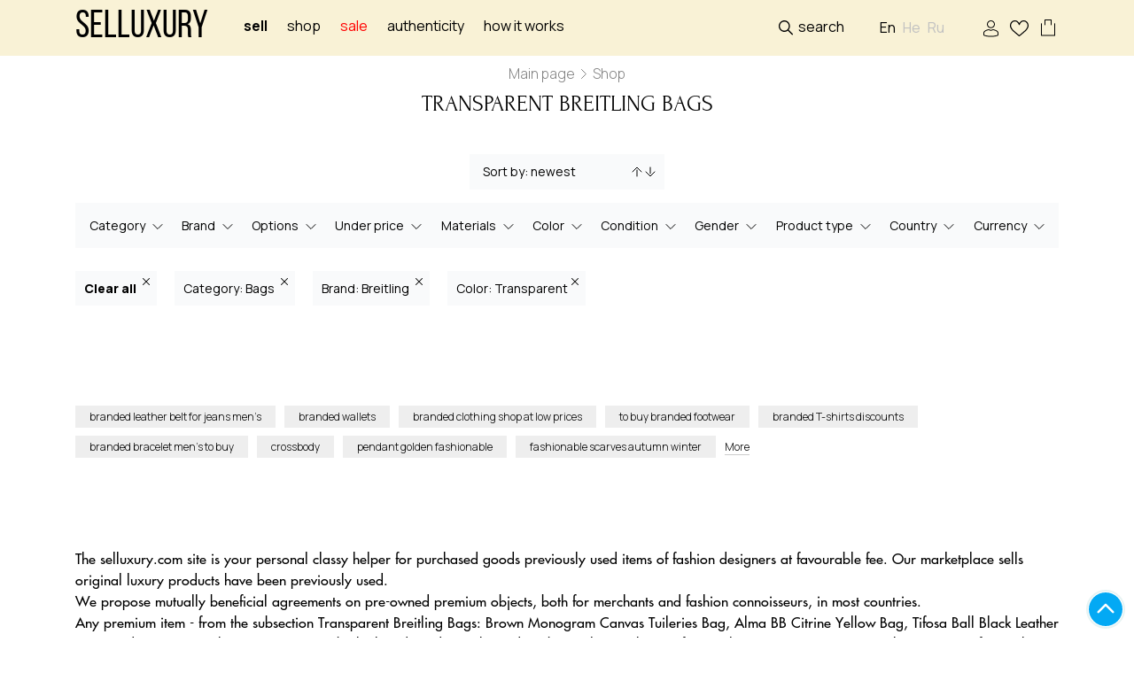

--- FILE ---
content_type: text/html; charset=UTF-8
request_url: https://selluxury.com/shop/bags/breitling/transparent
body_size: 6709
content:

<!DOCTYPE html><html prefix="og: //ogp.me/ns#"><head><meta charset=utf-8><title> Transparent Breitling Bags pre-owned original for sale: price,reviews </title><meta name=description content="Buy Transparent Breitling Bags at the Selluxury online shop ⚡️ of branded goods: buyout and sale of previously-used branded goods in excellent condition."><link rel="shortcut icon" href="/storage/favicon/site-info-favicon/1/40x40/favicon.png?t=1634116397" type=image/png><link rel="apple-touch-icon" href="/storage/favicon/site-info-favicon/1/57x57/favicon.png?t=1634116397"><link rel="apple-touch-icon" sizes="72x72" href="/storage/favicon/site-info-favicon/1/72x72/favicon.png?t=1634116397"><link rel="apple-touch-icon" sizes="114x114" href="/storage/favicon/site-info-favicon/1/114x114/favicon.png?t=1634116397"><link rel="apple-touch-icon" sizes="144x144" href="/storage/favicon/site-info-favicon/1/144x144/favicon.png?t=1634116397"><link rel="apple-touch-icon-precomposed" href="/storage/favicon/site-info-favicon/1/57x57/favicon.png?t=1634116397"><meta name=viewport content="width=device-width, initial-scale=1, shrink-to-fit=no"><meta name=web-studio content="bizonoff"><meta name=yandex-verification content="4bff57441dcf4d40" ><meta name=p:domain_verify content="dfda5d1a414b9a0f0867eefb2cdaa3ac"><link rel="next" href="/shop/bags/breitling/transparent/page-2"><meta property="og:title" content="Transparent Breitling Bags pre-owned original for sale: price,reviews"><meta property="og:description" content="Buy Transparent Breitling Bags at the Selluxury online shop ⚡️ of branded goods: buyout and sale of previously-used branded goods in excellent condition."><meta property="og:type" content="page"><meta property="og:image" content="https://selluxury.com/storage/logo/site-info-logo/1/for_page/logotip.jpg?t=1677455441"><meta property="og:image:width" content="200"><meta property="og:image:height" content="80"><meta property="og:site_name" content="selluxury"><meta property="og:url" content="https://selluxury.com/shop/bags/breitling/transparent"><meta property="og:locale" content="en-US"><meta property="og:locale:alternate" content="ru-RU"><meta property="og:locale:alternate" content="he-US"><link rel="stylesheet" href="/css/header.css?id=4b087a93d31581b7be16"><script>(function (w, d, s, l, i) { w[l] = w[l] || []; w[l].push({ 'gtm.start': new Date().getTime(), event: 'gtm.js' }); var f = d.getElementsByTagName(s)[0], j = d.createElement(s), dl = l != 'dataLayer' ? '&l=' + l : ''; j.async = true; j.src = 'https://www.googletagmanager.com/gtm.js?id=' + i + dl; f.parentNode.insertBefore(j, f); })(window, document, 'script', 'dataLayer', 'GTM-NZ84B23');</script>
<style>.page_speed_1723119135{ display:none;visibility:hidden }</style>
</head><body class=" lang-en"><noscript><iframe src=https://www.googletagmanager.com/ns.html?id=GTM-NZ84B23 height=0 width=0 class="page_speed_1723119135"></iframe></noscript><header><div class="container"><div class="row"><div class="col-8 left d-flex align-items-center"><div class="logo"><a href="https://selluxury.com" title="selluxury" class="logo-text"> Selluxury </a></div><div class="main-menu"><nav><ul class="list-inline text-left d-flex" itemscope itemtype="http://www.schema.org/SiteNavigationElement"><li><a href="#" class="login-btn to_sell"> Sell </a></li><li><a href="https://selluxury.com/shop" class=""> Shop </a></li><li><a href="https://selluxury.com/sale" class="sale-link">sale</a></li><li><a href="https://selluxury.com/authenticity">Authenticity</a></li><li><a itemprop="url" href="https://selluxury.com/how-it-works" title="List an item">How it works</a></li></ul></nav></div></div><div class="col-4 right d-flex align-items-center justify-content-end"><div class="search-block"><div class="search-click">Search</div><div id="product-search"><product-search></product-search></div></div><div class="lang-move"><div class="language-block"><div class="active-lang-for-mobile d-sm-none">En</div><ul class="list-inline m-0"><li class="list-inline-item active"><span lang="en">En</span></li><li class="list-inline-item"><a href="/he/shop" lang="he" class="he">He</a></li><li class="list-inline-item"><a href="/ru/shop" lang="ru" class="ru">Ru</a></li></ul></div></div><div class="comein-block"><a rel="nofollow" class="login user login-btn" title="Sign In / Sign Up">Sign In / Sign Up</a></div><div id="wish-list"><btn-wish-list :auth="&quot;not_check&quot;"></btn-wish-list></div><div class="cart-header"><div id="bag"><btn-cart></btn-cart></div></div><div class="mobile-button-menu d-flex d-lg-none"></div></div></div></div></header><div class="mobile-menu d-flex d-lg-none align-items-start justify-content-center"><div class="container"><div class="search-mobile"></div><ul class="mobile-menu-ul"><li><a rel="nofollow" class="login user login-btn" title="Sign in/Sign up">Sign in/Sign up</a></li><li><a href="https://selluxury.com/shop" title="Shop">Shop</a></li><li><a href="https://selluxury.com/sale" class="mobile-menu-sale"> Sale </a></li><li><a href="#" class="login-btn to_sell"> Sell </a></li><li><a itemprop="url" href="https://selluxury.com/authenticity" title="Authenticity">Authenticity</a></li><li><a itemprop="url" href="https://selluxury.com/how-it-works" title="List an item">How it works</a></li><li><a itemprop="url" href="https://selluxury.com/designers" title="Brands">Brands</a></li><li><a itemprop="url" href="https://selluxury.com/contacts" title="Contacts">Contacts</a></li></ul><div class="lang-mobile"></div></div></div><div id="catalog-container"><div class="container"><div id="breadcrumb" itemscope itemtype="http://schema.org/BreadcrumbList"><div class="breadcrumbs"><span itemprop="itemListElement" itemscope itemtype="http://schema.org/ListItem"><a itemprop="item" href="/" title="Main page"><span itemprop="name">Main page</span></a><meta itemprop="position" content="1"></span><span class="delimiter">» </span><span itemprop="itemListElement" itemscope itemtype="http://schema.org/ListItem"><span itemprop="name"> Shop </span><meta itemprop="position" content="2"></span></div></div></div><div id="h1-seo-catalog" class="col-sm-12"><div class="title-block"><h1>Transparent Breitling Bags</h1></div></div><Catalog></Catalog></div><div id="links-seo-catalog" class="catalog-bottom-links en"><div class="container"><div class="block-link"><a href="https://selluxury.com/shop/belts " class="item-link"> branded leather belt for jeans men’s </a></div><div class="block-link"><a href="https://selluxury.com/shop/wallet-style-pouches " class="item-link"> branded wallets </a></div><div class="block-link"><a href="https://selluxury.com" class="item-link"> branded clothing shop at low prices </a></div><div class="block-link"><a href="https://selluxury.com/shop/shoes " class="item-link"> to buy branded footwear </a></div><div class="block-link"><a href="https://selluxury.com/shop/tops " class="item-link"> branded T-shirts discounts </a></div><div class="block-link"><a href="https://selluxury.com/shop/bracelets " class="item-link"> branded bracelet men’s to buy </a></div><div class="block-link"><a href="https://selluxury.com/shop/crossbody " class="item-link"> crossbody </a></div><div class="block-link"><a href="https://selluxury.com/shop/necklaces " class="item-link"> pendant golden fashionable </a></div><div class="block-link"><a href="https://selluxury.com/shop/scarves " class="item-link"> fashionable scarves autumn winter </a></div><div class="block-link"><a href="https://selluxury.com/shop/sunglasses " class="item-link"> sunglasses branded original </a></div><div class="block-link more-block"><span class="more-link">More</span></div></div></div><div id="text-seo-catalog"><div class="screen seo-text indent-block-line catalog-text"><div class="container"><div class="row"><div class="col-12"><div class="background"><div class="text-section"></div></div></div></div></div></div></div><div id="questions-seo-catalog"></div><div class="container" id="generated-seo-catalog"><div class="bg-content"><div class="row indent-block-line"><div class="col-12"><div class="text-section"> The selluxury.com site is your personal classy helper for purchased goods previously used items of fashion designers at favourable fee. Our marketplace sells original luxury products have been previously used. <br> We propose mutually beneficial agreements on pre-owned premium objects, both for merchants and fashion connoisseurs, in most countries. <br> Any premium item - from the subsection Transparent Breitling Bags: Brown Monogram Canvas Tuileries Bag, Alma BB Citrine Yellow Bag, Tifosa Ball Black Leather Bag - undergoes an authentication process by high-end products. This is done by working with a professional ENTRUPY microscope as the equipment for it. The final result will also be based on more than ten years of professional experience in the sphere of original items. <br> What does selling procedure are pre-owned luxurious objects look like? The merchant offers their unit Sicily Small Red Bag, Leather Black Jacket, Chanel Gradient Caviar Flap Bag on the The Selluxury fashion store website. As soon as a purchaser is found, the unit must be posted to our central office for the authentication and physical check-up. <br> We are active in many countries, giving the chance of mailing the sold goods to Gabon, Philippines, Kiribati, Belarus. The order can be delivered to the nearest central office of your preference. <br> If the authentication is confirmed, we transfer the finances quickly to the merchant, and the product are dispatched to the purchaser. <br> From the category Transparent Breitling Bags of this catalogue one can purchase luxury items from the second-hand market by selecting specific options. We offer very sought-after product categories, consistently providing a wide selection for any fashion-connoisseur’s sense of taste and budget. <br> The selluxury.com showcases more than 50 of the top most recognized fashion designers from traders all over the world. The assortment of our marketplace previously used luxury items includes such the most popular firmsas Alexander McQueen, Casadei, Stella McCartney. This makes Selluxury the best marketplace for buying and selling select top brands. </div></div></div></div></div><div class="bottom-menu"><div class="bottom-menu-item"><a href="#" class="login-btn"><div class="icon myAccount"></div><div class="title">My account</div></a></div><div class="bottom-menu-item"><a href="#" class="login-btn"><div class="icon my-favorite"></div><div class="title">Favorites</div></a></div><div class="bottom-menu-item"><a href="#" class="login-btn"><div class="icon sell-now"></div><div class="title">Sell</div></a></div><div class="bottom-menu-item"><div class="bottom-cart"></div><div class="title">Basket</div></div><div class="bottom-menu-item"><a href="https://selluxury.com/logout" title="Exit"><div class="icon exit"></div><div class="title">Exit</div></a></div></div><footer><div class="container"><div class="top-row"><div class="row"><div class="col-12 col-sm footer-menu"><p class="name">SELLING</p><ul class="list-inline footer-menu-show"><li><a itemprop="url" href="https://selluxury.com/selling-faq" title="Selling help">Selling help</a></li><li><a itemprop="url" href="https://selluxury.com/list-an-item" title="List an item">List an item</a></li><li><a itemprop="url" href="https://selluxury.com/srochnyi-vykup" title="Instant cash">Instant cash</a></li><li><a itemprop="url" href="https://selluxury.com/concierge-service" title="Concierge service">Concierge service</a></li><li><a itemprop="url" href="https://selluxury.com/designers" title="Brands">Brands</a></li></ul></div><div class="col-12 col-sm footer-menu"><p class="name">BUYING</p><ul class="list-inline footer-menu-show"><li><a itemprop="url" href="https://selluxury.com/how-to-buy" title="FAQ">FAQ</a></li><li><a itemprop="url" href="https://selluxury.com/shipping-1" title="Shipping">Shipping</a></li><li><a itemprop="url" href="https://selluxury.com/returns" title="Returns">Returns</a></li><li><a itemprop="url" href="https://selluxury.com/reservations" title="Reserve">Reserve</a></li><li><a itemprop="url" href="https://selluxury.com/authenticity" title="Authenticity">Authenticity</a></li></ul></div><div class="col-12 col-sm footer-menu"><p class="name">HELP & INFORMATION </p><ul class="list-inline footer-menu-show"><li><a itemprop="url" href="https://selluxury.com/privacy-policy" title="Privacy policy">Privacy policy</a></li><li><a itemprop="url" href="https://selluxury.com/reserve-terms" title="Reserve terms">Reserve terms</a></li><li><a itemprop="url" href="https://selluxury.com/seller-terms" title="Public offer agreement">Terms & Conditions</a></li><li><a itemprop="url" href="https://selluxury.com/recently" title="Sold items">Sold items</a></li><li><a itemprop="url" href="https://selluxury.com/blog" title="Blog">Blog</a></li></ul></div><div class="col-12 col-sm footer-menu"><p class="name">Our services </p><ul class="list-inline footer-menu-show"><li><a itemprop="url" href="https://selluxury.com/authentication" title="Authentication">Authentication</a></li><li><span>SPA</span></li><li><a itemprop="url" href="https://selluxury.com/contacts" title="Contacts">Contacts</a></li></ul></div></div></div><div class="center-row row align-items-center"><div class="col-md-6 left"><div class="text"><p class="foot-logo"> &#169;2016 - 2026 SELLUXURY, LLC </p></div></div><div class="col-md-6"><ul class="pay-sist list-inline d-block d-md-flex"><li></li><li></li><li></li><li></li><li></li></ul></div></div></div></footer><div id="scroll"><div id="toTop"></div></div><div id="main-modal" class="modal hide fade in" tabindex="-1" role="dialog" aria-hidden="true"><modal-master :modal-data="modalData" :not-available="'/images/default/image-not-available.jpg'"></modal-master></div><link rel="stylesheet" href="/css/app.css?id=87d88ddf748cf92982a5"><script>window.editPage = {"type":"ajax_catalog_page","id":3517};window.urls = {"logout":"\/logout","siteInfo":"\/admin\/site-info","callBack":"\/admin\/callback-form","cache":"\/admin\/cache","staticPage":"\/admin\/static-pages","articles":"\/admin\/articles","courses":"\/admin\/courses","reservation":"\/admin\/reservation","users":"\/admin\/users","attributes":"\/admin\/attributes","colors":"\/admin\/colors","articleCategory":"\/admin\/article-categories","ajaxCatalogPage":"\/admin\/ajax-catalog-pages","manufacturer":"\/admin\/manufacturers","productPageCategory":"\/admin\/product-page-categories","productPage":"\/admin\/product-pages","productModeration":"\/admin\/product-moderation","order":"\/admin\/orders","indexProduct":"\/admin\/index-product","nova_poshta":"\/admin\/nova-poshta","comments":"\/admin\/comments","import":"\/admin\/product\/import-export","seoTemplate":"\/admin\/seo-templates","promocodes":"\/admin\/promocodes","authentications":"\/admin\/authentications","reports":"\/admin\/reports","redemptions":"\/admin\/redemptions","productSearchTags":"\/admin\/product-search-tags","seoLinks":"\/admin\/seo-links","conciergeServices":"\/admin\/concierge-services","priceCommission":"\/admin\/price-commissions","drawing":"\/admin\/drawings","home":"\/"};window.lang = "en";window.multiLanguage = true;window.defaultLanguage = "en";window.availableLanguages = {"ru":"\u0420\u0443\u0441\u0441\u043a\u0438\u0439","en":"\u0410\u043d\u0433\u043b\u0438\u0439\u0441\u043a\u0438\u0439","he":"\u0418\u0432\u0440\u0438\u0442"};window.currencyList = {"ru":"$","en":"$","he":"$"};window.languagesForUser = {"ru":"\u0420\u0443\u0441\u0441\u043a\u0438\u0439","en":"English","he":"\u05e2\u05d1\u05e8\u05d9\u05ea"};</script><script>window.pageSize = 24;window.defaultLang = "en";window.lang = "en";window.seo = {"title":"Transparent Breitling Bags pre-owned original for sale: price,reviews","h1":"Transparent Breitling Bags","text":"","description":"Buy Transparent Breitling Bags at the Selluxury online shop \u26a1\ufe0f of branded goods: buyout and sale of previously-used branded goods in excellent condition.","openToIndex":true,"metaPrev":null,"metaNext":"\/shop\/bags\/breitling\/transparent\/page-2","canonical":null,"\u0000App\\Catalog\\Seo\\SeoService\u0000request":{"attributes":{},"request":{},"query":{},"server":{},"files":{},"cookies":{},"headers":{}},"\u0000App\\Catalog\\Seo\\SeoService\u0000route":{"controller":"CatalogShopProductController","categoryRoute":"shop","categoryRouteSynonym":"shopSynonym","view":"ViewShopProductController","blade":"catalog.index","categoryOptions":{"additionalAliases":[{"name":"shop","alias":"shop","label":"Shop"}],"additionalJoins":[],"isLanguageFilter":true,"table":null,"model":null},"widgetsOptions":{"typeCatalog":"shop","withAttributes":false,"attributesRelation":{"table":null,"column":null},"sorts":{"ru":{"title":"\u041e\u0442 \u043d\u043e\u0432\u044b\u0445 \u043a \u0441\u0442\u0430\u0440\u044b\u043c","options":{"cheap-expensive":"\u041e\u0442 \u0434\u0435\u0448\u0435\u0432\u044b\u0445 \u043a \u0434\u043e\u0440\u043e\u0433\u0438\u043c","expensive-cheap":"\u041e\u0442 \u0434\u043e\u0440\u043e\u0433\u0438\u0445 \u043a \u0434\u0435\u0448\u0435\u0432\u044b\u043c","new-old":"\u041e\u0442 \u043d\u043e\u0432\u044b\u0445 \u043a \u0441\u0442\u0430\u0440\u044b\u043c","old-new":"\u041e\u0442 \u0441\u0442\u0430\u0440\u044b\u0445 \u043a \u043d\u043e\u0432\u044b\u043c"}},"ua":{"title":"\u0412\u0456\u0434 \u043d\u043e\u0432\u0438\u0445 \u0434\u043e \u0441\u0442\u0430\u0440\u0438\u0445","options":{"cheap-expensive":"\u0412\u0456\u0434 \u0434\u0435\u0448\u0435\u0432\u0438\u0445 \u0434\u043e \u0434\u043e\u0440\u043e\u0433\u0438\u0445","expensive-cheap":"\u0412\u0456\u0434 \u0434\u043e\u0440\u043e\u0433\u0438\u0445 \u0434\u043e \u0434\u0435\u0448\u0435\u0432\u0438\u0445","new-old":"\u0412\u0456\u0434 \u043d\u043e\u0432\u0438\u0445 \u0434\u043e \u0441\u0442\u0430\u0440\u0438\u0445","old-new":"\u0412\u0456\u0434 \u0441\u0442\u0430\u0440\u0438\u0445 \u0434\u043e \u043d\u043e\u0432\u0438\u0445"}},"en":{"title":"Sort by: newest","options":{"cheap-expensive":"Sort by: price low to high","expensive-cheap":"Sort by: price high to low","new-old":"Sort by: newest","old-new":"Sort by: oldest"}},"he":{"title":"\u05d7\u05d3\u05e9 \u05dc\u05d9\u05e9\u05df","options":{"cheap-expensive":"\u05d1\u05d9\u05df \u05d6\u05d5\u05dc \u05dc\u05d9\u05e7\u05e8","expensive-cheap":"\u05de\u05d9\u05e7\u05e8 \u05dc\u05d6\u05d5\u05dc","new-old":"\u05d7\u05d3\u05e9 \u05dc\u05d9\u05e9\u05df","old-new":"\u05d9\u05e9\u05df \u05dc\u05d7\u05d3\u05e9"}}},"widgets":[{},{},{},{},{},{},{},{},{},{}]},"searchStrategyOptions":{"defaultSort":{"name":null,"isRaw":true,"table":null,"column":"product_pages.id","direction":"DESC"},"sorts":[{"name":"new-old","isRaw":false,"table":null,"column":"id","direction":"DESC"},{"name":"old-new","isRaw":false,"table":null,"column":"id","direction":"ASC"},{"name":"expensive-cheap","isRaw":true,"table":null,"column":"products.price \/ 100 * (100 - COALESCE(discounts.value, 0))","direction":"DESC"},{"name":"cheap-expensive","isRaw":true,"table":null,"column":"products.price \/ 100 * (100 - COALESCE(discounts.value, 0))","direction":"ASC"}],"relations":["productPage.products","productPage.categories","productPage.manufacturer","productPage.alias","productPage.products.files.styles","productPage.products.color.files","productPage.products.discounts"],"additionalJoins":[{"typeJoin":"join","tableTo":null,"tableColumnTo":"id","sign":"=","relationTable":"index_product_pages","relationColumn":"product_page_id","morphColumnType":null,"morphModel":null},{"typeJoin":"join","tableTo":null,"tableColumnTo":"id","sign":"=","relationTable":"product_page_product","relationColumn":"product_page_id","morphColumnType":null,"morphModel":null},{"typeJoin":"join","tableTo":"product_page_product","tableColumnTo":"product_id","sign":"=","relationTable":"products","relationColumn":"id","morphColumnType":null,"morphModel":null},{"typeJoin":"leftJoin","tableTo":"products","tableColumnTo":"id","sign":"=","relationTable":"discounts","relationColumn":"discountable_id","morphColumnType":"discountable_type","morphModel":"Product"}],"additionalWhere":[{"condition":"where","fullColumn":"products.sort_order","sign":"=","value":1},{"condition":"where","fullColumn":"products.active","sign":"=","value":1},{"condition":"where","fullColumn":"product_pages.published","sign":"=","value":1},{"condition":"where","fullColumn":"index_product_pages.status","sign":"!=","value":"|recently sold|"},{"condition":"where","fullColumn":"index_product_pages.status","sign":"!=","value":"|Recently sold|"},{"condition":"where","fullColumn":"index_product_pages.status","sign":"!=","value":"|\u041d\u0435\u0434\u0430\u0432\u043d\u043e \u043f\u0440\u043e\u0434\u0430\u043d\u043d\u043e\u0435|"}],"widgets":["App\\Catalog\\ImplementWidget\\CategoryWidget","App\\Catalog\\ImplementWidget\\ManufacturerWidget","App\\Catalog\\ImplementWidget\\OptionsWidget","App\\Catalog\\ImplementWidget\\PriceLessWidget","App\\Catalog\\ImplementWidget\\MaterialWidget","App\\Catalog\\ImplementWidget\\ColorWidget","App\\Catalog\\ImplementWidget\\ConditionWidget","App\\Catalog\\ImplementWidget\\GenderWidget","App\\Catalog\\ImplementWidget\\ProductTypeWidget","App\\Catalog\\ImplementWidget\\CountryWidget"],"pageSize":24,"table":"index_product_pages","model":"App\\IndexProductPage","mainTable":"product_pages","relationTable":null,"relationTableColumn":null,"categoryTable":null,"categoryTableColumn":null,"categoryWhereColumn":null,"filterLang":true,"whereRawWithoutCategory":null,"whereRawSearch":null,"cacheName":"products"},"oldAliasesTable":null,"widgets":[{},{},{},{},{},{},{},{},{},{}],"category":{"table":null,"lang":""},"catalogString":"shop","widgetsString":"categorywidget|manufacturerwidget|optionswidget|pricelesswidget|materialwidget|colorwidget|conditionwidget|genderswidget|producttypewidget|countrywidget|sortingwidget","oldAliases":[],"withoutSorts":false,"withoutFilters":false,"synonym":"","prefixUrl":""},"sub_text":null,"advantage_title":null,"price_block_title":null,"questions":[],"advantages":null,"products":null,"additionalData":{"faq_section":"","generated_text":"The selluxury.com site is your personal classy helper for purchased goods previously used items of fashion designers at favourable fee. Our marketplace sells original luxury products have been previously used. <br> We propose mutually beneficial agreements on pre-owned premium objects, both for merchants and fashion connoisseurs, in most countries. <br> Any premium item - from the subsection Transparent Breitling Bags: Brown Monogram Canvas Tuileries Bag, Alma BB Citrine Yellow Bag, Tifosa Ball Black Leather Bag - undergoes an authentication process by high-end products. This is done by working with a professional ENTRUPY microscope as the equipment for it. The final result will also be based on more than ten years of professional experience in the sphere of original items. <br> What does selling procedure are pre-owned luxurious objects look like? The merchant offers their unit Sicily Small Red Bag, Leather Black Jacket, Chanel Gradient Caviar Flap Bag on the The Selluxury fashion store website. As soon as a purchaser is found, the unit must be posted to our central office for the authentication and physical check-up. <br> We are active in many countries, giving the chance of mailing the sold goods to Gabon, Philippines, Kiribati, Belarus. The order can be delivered to the nearest central office of your preference. <br> If the authentication is confirmed, we transfer the finances quickly to the merchant, and the product are dispatched to the purchaser. <br> From the category Transparent Breitling Bags of this catalogue one can purchase luxury items from the second-hand market by selecting specific options. We offer very sought-after product categories, consistently providing a wide selection for any fashion-connoisseur\u2019s sense of taste and budget. <br> The selluxury.com showcases more than 50 of the top most recognized fashion designers from traders all over the world. The assortment of our marketplace previously used luxury items includes such the most popular firmsas Alexander McQueen, Casadei, Stella McCartney. This makes Selluxury the best marketplace for buying and selling select top brands.","questions":[],"links":[{"id":1469,"name":"branded leather belt for jeans men\u2019s","url":"https:\/\/selluxury.com\/shop\/belts ","language":"en","type":null,"category":"none","unique":0,"import":1,"created_at":"2021-09-20 08:44:05","updated_at":"2021-09-20 08:44:05"},{"id":1512,"name":"branded wallets","url":"https:\/\/selluxury.com\/shop\/wallet-style-pouches ","language":"en","type":null,"category":"none","unique":0,"import":1,"created_at":"2021-09-20 08:44:05","updated_at":"2021-09-20 08:44:05"},{"id":816,"name":"branded clothing shop at low prices","url":"https:\/\/selluxury.com","language":"en","type":null,"category":"none","unique":0,"import":1,"created_at":"2021-09-20 08:44:05","updated_at":"2021-09-20 08:44:05"},{"id":976,"name":"to buy branded footwear","url":"https:\/\/selluxury.com\/shop\/shoes ","language":"en","type":null,"category":"none","unique":0,"import":1,"created_at":"2021-09-20 08:44:05","updated_at":"2021-09-20 08:44:05"},{"id":1046,"name":"branded T-shirts discounts","url":"https:\/\/selluxury.com\/shop\/tops ","language":"en","type":null,"category":"none","unique":0,"import":1,"created_at":"2021-09-20 08:44:05","updated_at":"2021-09-20 08:44:05"},{"id":837,"name":"branded bracelet men\u2019s to buy","url":"https:\/\/selluxury.com\/shop\/bracelets ","language":"en","type":null,"category":"none","unique":0,"import":1,"created_at":"2021-09-20 08:44:05","updated_at":"2021-09-20 08:44:05"},{"id":1235,"name":"crossbody","url":"https:\/\/selluxury.com\/shop\/crossbody ","language":"en","type":null,"category":"none","unique":0,"import":1,"created_at":"2021-09-20 08:44:05","updated_at":"2021-09-20 08:44:05"},{"id":1059,"name":"pendant golden fashionable ","url":"https:\/\/selluxury.com\/shop\/necklaces ","language":"en","type":null,"category":"none","unique":0,"import":1,"created_at":"2021-09-20 08:44:05","updated_at":"2021-09-20 08:44:05"},{"id":983,"name":"fashionable scarves autumn winter","url":"https:\/\/selluxury.com\/shop\/scarves ","language":"en","type":null,"category":"none","unique":0,"import":1,"created_at":"2021-09-20 08:44:05","updated_at":"2021-09-20 08:44:05"},{"id":853,"name":"sunglasses branded original","url":"https:\/\/selluxury.com\/shop\/sunglasses ","language":"en","type":null,"category":"none","unique":0,"import":1,"created_at":"2021-09-20 08:44:05","updated_at":"2021-09-20 08:44:05"}]},"generated_text":"The selluxury.com site is your personal classy helper for purchased goods previously used items of fashion designers at favourable fee. Our marketplace sells original luxury products have been previously used. <br> We propose mutually beneficial agreements on pre-owned premium objects, both for merchants and fashion connoisseurs, in most countries. <br> Any premium item - from the subsection Transparent Breitling Bags: Brown Monogram Canvas Tuileries Bag, Alma BB Citrine Yellow Bag, Tifosa Ball Black Leather Bag - undergoes an authentication process by high-end products. This is done by working with a professional ENTRUPY microscope as the equipment for it. The final result will also be based on more than ten years of professional experience in the sphere of original items. <br> What does selling procedure are pre-owned luxurious objects look like? The merchant offers their unit Sicily Small Red Bag, Leather Black Jacket, Chanel Gradient Caviar Flap Bag on the The Selluxury fashion store website. As soon as a purchaser is found, the unit must be posted to our central office for the authentication and physical check-up. <br> We are active in many countries, giving the chance of mailing the sold goods to Gabon, Philippines, Kiribati, Belarus. The order can be delivered to the nearest central office of your preference. <br> If the authentication is confirmed, we transfer the finances quickly to the merchant, and the product are dispatched to the purchaser. <br> From the category Transparent Breitling Bags of this catalogue one can purchase luxury items from the second-hand market by selecting specific options. We offer very sought-after product categories, consistently providing a wide selection for any fashion-connoisseur\u2019s sense of taste and budget. <br> The selluxury.com showcases more than 50 of the top most recognized fashion designers from traders all over the world. The assortment of our marketplace previously used luxury items includes such the most popular firmsas Alexander McQueen, Casadei, Stella McCartney. This makes Selluxury the best marketplace for buying and selling select top brands.","seoLinks":[{"id":1469,"name":"branded leather belt for jeans men\u2019s","url":"https:\/\/selluxury.com\/shop\/belts ","language":"en","type":null,"category":"none","unique":0,"import":1,"created_at":"2021-09-20 08:44:05","updated_at":"2021-09-20 08:44:05"},{"id":1512,"name":"branded wallets","url":"https:\/\/selluxury.com\/shop\/wallet-style-pouches ","language":"en","type":null,"category":"none","unique":0,"import":1,"created_at":"2021-09-20 08:44:05","updated_at":"2021-09-20 08:44:05"},{"id":816,"name":"branded clothing shop at low prices","url":"https:\/\/selluxury.com","language":"en","type":null,"category":"none","unique":0,"import":1,"created_at":"2021-09-20 08:44:05","updated_at":"2021-09-20 08:44:05"},{"id":976,"name":"to buy branded footwear","url":"https:\/\/selluxury.com\/shop\/shoes ","language":"en","type":null,"category":"none","unique":0,"import":1,"created_at":"2021-09-20 08:44:05","updated_at":"2021-09-20 08:44:05"},{"id":1046,"name":"branded T-shirts discounts","url":"https:\/\/selluxury.com\/shop\/tops ","language":"en","type":null,"category":"none","unique":0,"import":1,"created_at":"2021-09-20 08:44:05","updated_at":"2021-09-20 08:44:05"},{"id":837,"name":"branded bracelet men\u2019s to buy","url":"https:\/\/selluxury.com\/shop\/bracelets ","language":"en","type":null,"category":"none","unique":0,"import":1,"created_at":"2021-09-20 08:44:05","updated_at":"2021-09-20 08:44:05"},{"id":1235,"name":"crossbody","url":"https:\/\/selluxury.com\/shop\/crossbody ","language":"en","type":null,"category":"none","unique":0,"import":1,"created_at":"2021-09-20 08:44:05","updated_at":"2021-09-20 08:44:05"},{"id":1059,"name":"pendant golden fashionable ","url":"https:\/\/selluxury.com\/shop\/necklaces ","language":"en","type":null,"category":"none","unique":0,"import":1,"created_at":"2021-09-20 08:44:05","updated_at":"2021-09-20 08:44:05"},{"id":983,"name":"fashionable scarves autumn winter","url":"https:\/\/selluxury.com\/shop\/scarves ","language":"en","type":null,"category":"none","unique":0,"import":1,"created_at":"2021-09-20 08:44:05","updated_at":"2021-09-20 08:44:05"},{"id":853,"name":"sunglasses branded original","url":"https:\/\/selluxury.com\/shop\/sunglasses ","language":"en","type":null,"category":"none","unique":0,"import":1,"created_at":"2021-09-20 08:44:05","updated_at":"2021-09-20 08:44:05"}]};window.top_links = [];window.cities_links = [];window.category = {"clearAlias":"shop","alias":"shop","id":null,"translate_id":null,"name":"Shop"};window.prefixUrl = null;window.pageLoadUrl = "\/shop\/bags\/breitling\/transparent";window.originalUrl = "en\/shop\/bags\/breitling\/transparent";window.widgetsInfo = [{"type":"SelectWidget","alias":{"title":"Category"},"name":"categorywidget","multiple":true,"key":0},{"type":"SelectWidget","alias":{"title":"Brand"},"name":"manufacturerwidget","multiple":true,"key":1},{"type":"SelectWidget","alias":{"title":"Options"},"name":"optionswidget","multiple":true,"key":2},{"type":"SelectWidget","alias":{"title":"Under price"},"name":"pricelesswidget","multiple":false,"key":3},{"type":"SelectWidget","alias":{"title":"Materials"},"name":"materialwidget","multiple":true,"key":4},{"type":"SelectWidget","alias":{"title":"Color"},"name":"colorwidget","multiple":true,"key":5},{"type":"SelectWidget","alias":{"title":"Condition"},"name":"conditionwidget","multiple":true,"key":6},{"type":"SelectWidget","alias":{"title":"Gender"},"name":"genderswidget","multiple":true,"key":7},{"type":"SelectWidget","alias":{"title":"Product type"},"name":"producttypewidget","multiple":true,"key":8},{"type":"SelectWidget","alias":{"title":"Country"},"name":"countrywidget","multiple":true,"key":9},{"type":"SortingWidget","alias":{"title":"Sort by: newest"},"name":"sortingwidget","multiple":true,"key":10}];window.urlSynonyms = [];window.withoutSorts = false;window.withoutFilters = false;window.breadcrumbs = [{"url":"\/","title":"Main page"},{"url":"","title":"Shop"}];window.items = [];</script><script src=https://selluxury.com/js/messages.js></script><script src=/js/app.js?id=f210e38e8b5a1a6e777f></script><script src=https://selluxury.com/js/catalog.js></script></body></html>

--- FILE ---
content_type: application/javascript; charset=utf-8
request_url: https://selluxury.com/js/messages.js
body_size: 46019
content:
/*!
 *  Lang.js for Laravel localization in JavaScript.
 *
 *  @version 1.1.10
 *  @license MIT https://github.com/rmariuzzo/Lang.js/blob/master/LICENSE
 *  @site    https://github.com/rmariuzzo/Lang.js
 *  @author  Rubens Mariuzzo <rubens@mariuzzo.com>
 */
(function(root,factory){"use strict";if(typeof define==="function"&&define.amd){define([],factory)}else if(typeof exports==="object"){module.exports=factory()}else{root.Lang=factory()}})(this,function(){"use strict";function inferLocale(){if(typeof document!=="undefined"&&document.documentElement){return document.documentElement.lang}}function convertNumber(str){if(str==="-Inf"){return-Infinity}else if(str==="+Inf"||str==="Inf"||str==="*"){return Infinity}return parseInt(str,10)}var intervalRegexp=/^({\s*(\-?\d+(\.\d+)?[\s*,\s*\-?\d+(\.\d+)?]*)\s*})|([\[\]])\s*(-Inf|\*|\-?\d+(\.\d+)?)\s*,\s*(\+?Inf|\*|\-?\d+(\.\d+)?)\s*([\[\]])$/;var anyIntervalRegexp=/({\s*(\-?\d+(\.\d+)?[\s*,\s*\-?\d+(\.\d+)?]*)\s*})|([\[\]])\s*(-Inf|\*|\-?\d+(\.\d+)?)\s*,\s*(\+?Inf|\*|\-?\d+(\.\d+)?)\s*([\[\]])/;var defaults={locale:"en"};var Lang=function(options){options=options||{};this.locale=options.locale||inferLocale()||defaults.locale;this.fallback=options.fallback;this.messages=options.messages};Lang.prototype.setMessages=function(messages){this.messages=messages};Lang.prototype.getLocale=function(){return this.locale||this.fallback};Lang.prototype.setLocale=function(locale){this.locale=locale};Lang.prototype.getFallback=function(){return this.fallback};Lang.prototype.setFallback=function(fallback){this.fallback=fallback};Lang.prototype.has=function(key,locale){if(typeof key!=="string"||!this.messages){return false}return this._getMessage(key,locale)!==null};Lang.prototype.get=function(key,replacements,locale){if(!this.has(key,locale)){return key}var message=this._getMessage(key,locale);if(message===null){return key}if(replacements){message=this._applyReplacements(message,replacements)}return message};Lang.prototype.trans=function(key,replacements){return this.get(key,replacements)};Lang.prototype.choice=function(key,number,replacements,locale){replacements=typeof replacements!=="undefined"?replacements:{};replacements.count=number;var message=this.get(key,replacements,locale);if(message===null||message===undefined){return message}var messageParts=message.split("|");var explicitRules=[];for(var i=0;i<messageParts.length;i++){messageParts[i]=messageParts[i].trim();if(anyIntervalRegexp.test(messageParts[i])){var messageSpaceSplit=messageParts[i].split(/\s/);explicitRules.push(messageSpaceSplit.shift());messageParts[i]=messageSpaceSplit.join(" ")}}if(messageParts.length===1){return message}for(var j=0;j<explicitRules.length;j++){if(this._testInterval(number,explicitRules[j])){return messageParts[j]}}var pluralForm=this._getPluralForm(number);return messageParts[pluralForm]};Lang.prototype.transChoice=function(key,count,replacements){return this.choice(key,count,replacements)};Lang.prototype._parseKey=function(key,locale){if(typeof key!=="string"||typeof locale!=="string"){return null}var segments=key.split(".");var source=segments[0].replace(/\//g,".");return{source:locale+"."+source,sourceFallback:this.getFallback()+"."+source,entries:segments.slice(1)}};Lang.prototype._getMessage=function(key,locale){locale=locale||this.getLocale();key=this._parseKey(key,locale);if(this.messages[key.source]===undefined&&this.messages[key.sourceFallback]===undefined){return null}var message=this.messages[key.source];var entries=key.entries.slice();var subKey="";while(entries.length&&message!==undefined){var subKey=!subKey?entries.shift():subKey.concat(".",entries.shift());if(message[subKey]!==undefined){message=message[subKey];subKey=""}}if(typeof message!=="string"&&this.messages[key.sourceFallback]){message=this.messages[key.sourceFallback];entries=key.entries.slice();subKey="";while(entries.length&&message!==undefined){var subKey=!subKey?entries.shift():subKey.concat(".",entries.shift());if(message[subKey]){message=message[subKey];subKey=""}}}if(typeof message!=="string"){return null}return message};Lang.prototype._findMessageInTree=function(pathSegments,tree){while(pathSegments.length&&tree!==undefined){var dottedKey=pathSegments.join(".");if(tree[dottedKey]){tree=tree[dottedKey];break}tree=tree[pathSegments.shift()]}return tree};Lang.prototype._applyReplacements=function(message,replacements){for(var replace in replacements){message=message.replace(new RegExp(":"+replace,"gi"),function(match){var value=replacements[replace];var allCaps=match===match.toUpperCase();if(allCaps){return value.toUpperCase()}var firstCap=match===match.replace(/\w/i,function(letter){return letter.toUpperCase()});if(firstCap){return value.charAt(0).toUpperCase()+value.slice(1)}return value})}return message};Lang.prototype._testInterval=function(count,interval){if(typeof interval!=="string"){throw"Invalid interval: should be a string."}interval=interval.trim();var matches=interval.match(intervalRegexp);if(!matches){throw"Invalid interval: "+interval}if(matches[2]){var items=matches[2].split(",");for(var i=0;i<items.length;i++){if(parseInt(items[i],10)===count){return true}}}else{matches=matches.filter(function(match){return!!match});var leftDelimiter=matches[1];var leftNumber=convertNumber(matches[2]);if(leftNumber===Infinity){leftNumber=-Infinity}var rightNumber=convertNumber(matches[3]);var rightDelimiter=matches[4];return(leftDelimiter==="["?count>=leftNumber:count>leftNumber)&&(rightDelimiter==="]"?count<=rightNumber:count<rightNumber)}return false};Lang.prototype._getPluralForm=function(count){switch(this.locale){case"az":case"bo":case"dz":case"id":case"ja":case"jv":case"ka":case"km":case"kn":case"ko":case"ms":case"th":case"tr":case"vi":case"zh":return 0;case"af":case"bn":case"bg":case"ca":case"da":case"de":case"el":case"en":case"eo":case"es":case"et":case"eu":case"fa":case"fi":case"fo":case"fur":case"fy":case"gl":case"gu":case"ha":case"he":case"hu":case"is":case"it":case"ku":case"lb":case"ml":case"mn":case"mr":case"nah":case"nb":case"ne":case"nl":case"nn":case"no":case"om":case"or":case"pa":case"pap":case"ps":case"pt":case"so":case"sq":case"sv":case"sw":case"ta":case"te":case"tk":case"ur":case"zu":return count==1?0:1;case"am":case"bh":case"fil":case"fr":case"gun":case"hi":case"hy":case"ln":case"mg":case"nso":case"xbr":case"ti":case"wa":return count===0||count===1?0:1;case"be":case"bs":case"hr":case"ru":case"sr":case"uk":return count%10==1&&count%100!=11?0:count%10>=2&&count%10<=4&&(count%100<10||count%100>=20)?1:2;case"cs":case"sk":return count==1?0:count>=2&&count<=4?1:2;case"ga":return count==1?0:count==2?1:2;case"lt":return count%10==1&&count%100!=11?0:count%10>=2&&(count%100<10||count%100>=20)?1:2;case"sl":return count%100==1?0:count%100==2?1:count%100==3||count%100==4?2:3;case"mk":return count%10==1?0:1;case"mt":return count==1?0:count===0||count%100>1&&count%100<11?1:count%100>10&&count%100<20?2:3;case"lv":return count===0?0:count%10==1&&count%100!=11?1:2;case"pl":return count==1?0:count%10>=2&&count%10<=4&&(count%100<12||count%100>14)?1:2;case"cy":return count==1?0:count==2?1:count==8||count==11?2:3;case"ro":return count==1?0:count===0||count%100>0&&count%100<20?1:2;case"ar":return count===0?0:count==1?1:count==2?2:count%100>=3&&count%100<=10?3:count%100>=11&&count%100<=99?4:5;default:return 0}};return Lang});

(function () {
    Lang = new Lang();
    Lang.setMessages({"en.common":{"brand":"Choose brand","choose-brand":"Choose brand","choose-call":"Choose option","choose-condition":"Choose option","choose-country":"Choose country","close":"Close","condition":"Condition","country":"Country","email":"Email","err_brand":"Choose your brand","err_choose":"Choose your item","err_condition":"Choose condition","err_contact":"Choose way of communication","err_country":"Please select your country or item location","err_img":"Please add at least 2 photos","link":"Link","message":"Message","name":"Name","phone":"Phone","photo":"Add pictures","place_email":"Enter your email","place_viber":"Enter your full phone number","push":"Send","send":"Send","send-price":"Contact me via:","text-info-block":"<p>By using the services to sell goods, you accept <a href=\"\/seller-terms\" title=\"seller terms\" target=\"_blank\">seller terms.<\/a><\/p>","want_sell":"Tell us about your item:"},"en.fileupload":{"delete_confirmation":"Do you really want to delete this file?","max_images":"The maximum number of images allowed for this field:","upload_files":"Drag your file(s) here to begin or click to browse","uploading_files":"Uploading :filesCount files..."},"en.js":{"accept":"Accept","accepted":"Accepted","activate_account":"Activate your account","add_photo":"Add photos","apply":"Apply","apply_2":"Order now","are_you_sure":"Are you sure?","auth":{"chekbox":"I have read and agree to these <a href=\"\/ru\/seller-terms\" title=\"Terms and Conditions\" target=\"_blank\">Terms and Conditions<\/a>."},"auth_form":{"brand":"Brand","categories":"Categories","certificate":"Certificate","error_text":"No results","product_example":"Example: Speedy 30","search":"Search certificate"},"auth_wait_text":"We are sending your request, please wait!","back_to_my_account":"Back to my account","back_to_registration":"Back to registration","before_register":"By registering, I accept <a href=\"\/seller-terms\" target=\"_blank\" title=\"SELLUXURY's Terms\">SELLUXURY's Terms and Conditions<\/a> and <a href=\"\/privacy-policy\" target=\"_blank\" title=\"Privacy Policy\">Privacy Policy<\/a>","before_you_can":"Before you can start buying or selling, you need to confirm your email address.","before_you_can_business":"Your request is currently under review.","before_you_can_warn":"If you can't find your confirmation email, check your spam folder.","buy_button":{"recently_sold":"Recently sold","recerved":"Reserved"},"calculate":" <span>CALCULATE<\/span><br> WHAT YOU<br> <span>CAN EARN<\/span>","calculator_business":{"business_price":"Business seller","enter_price":"Enter the cost of the item","standart_price":"Private seller","title_1":"CALCULATE","title_2":"YOUR","title_3":"EARNINGS"},"callback_form":{"name":"Name","title":"Callback"},"cart":{"amount_paid":"Amount paid","buy":"Add to cart ","cart_number":"Order:","cart_warning":"You cannot add more than one item to your cart","checkout":"Continue to check out","checkout_text":"Chekout","clear":"Empty the trash","complete_quantity":"Quantity: ","continue_shopping":"Continue shopping","delete":"remove","deposit":"5% DEPOSIT","dol":"$","empty":"The cart is empty","empty_stock":"Not available","i_agree_reserv":"I agree to the <a href=\"\/reserve-terms\" target=\"_blank\" title=\"Reserve terms\">reserve terms<\/a>","in_cart":"Added","make_a_reservation":"Reserve this item","make_an_offer":"Make an offer","offer":"Make an offer","one_click_buy":"Buy in 1 click","one_click_call":"Call back","one_click_text":"Enter your phone number to request an order right now.","one_click_title":"To order without registration","order_summary":"Order summary","pay_the_balance":"Pay the balance","personal_data":"Personal data","please_agree":"Please, agree to reserve terms","price":"Price","promocode":"Promo code","promocode_certificate":"Applied","promocode_exist":"This promo code has already been used","promocode_none":"Invalid","promocode_percent":"Applied","shipping":"Shipping","shipping_adress":"Shipping address","show_window":"Items in cart:","this_is_secure_encrypt":"Safe & Secure Payment","title":"MY SHOPPING CART","total":"Total price:","total_text":"Total","unit":"per unit"},"change_emil":{"config_new_email":"Confirm new email","curent_email":"Current email","new_email":"New email","not_equal_emails":"Emails don't match","save":"Save","wrong_current_email":"Wrong current email"},"check-email":"Emails are not equals","checkout":{"accept":"Confirm","add_comments":"Comment","address":"Delivery address","address_line":"Address line 2","address_office":"Office address","agree":"To continue, you must read and agree to the Terms & Conditions.","agree_drawing":"By placing your order, you agree to our <a href=\"\/selluxury-chanel-bag-giveaway-terms-conditions\" target=\"_blank\">Terms & Conditions<\/a>","agreement":"By placing your order, you agree to our <a href=\"\/seller-terms\" target=\"_blank\">Terms & Conditions<\/a>, <a href=\"\/privacy-policy\" target=\"_blank\">privacy<\/a> and <a href=\"\/returns\" target=\"_blank\">returns<\/a> policies.","amount":"Amount","amount_paid":"Amount paid","apartment":"Apartment","apply":"Apply","call_me":"Call me for more information","cart_is_empty":"Your shopping cart is empty.","continue_to_payment":"Continue to payment","country":"Country","delivery":"Delivery method","delivery_country":"Delivery Country","discount":"Discount","email":"E-mail","express_shipping":"Express Shipping (1-3 days)","house":"House","name":"Name","not_available":"Sorry, this item is no longer available","not_now":"Not now","order_notes":"Order note","payment":"Payment method","phone":"Phone","post_video":"Upload your unboxing and tag @selluxury  Get 5% cash back on your purchase","product_already_sold":" Sorry, this item has already been purchased.","shipping":"Shipping","standart_shipping":"Standard Shipping","street":"Street","street_app_num":"Street\/app num","subtotal":"Subtotal","surname":"Surname","tax_sales":"Tax Sales","total_to_pay":"Total to Pay","town":"Town","user_address":"Address","you_may_be_contacted_by_the_carrier_partner":"You may be contacted by the carrier partner via SMS and\/or email regarding ID and import clearance charges.","zip_code":"Zip Code"},"choose_language":"Notification Email Language","clear_all":"Clear all","click_here":" here","click_here_before":"Click ","comments":{"add_media":"Add photo","complain":"Reason for complaint","respond":"Reply to comment","success":"Success"},"concierge":{"about_clean_items":"We only accept clean and authentic items.","add":"Add more","cancel":"Cancel","choose":"Choose","clear_all":"Clear all","create":"Create list of items","dop_info":"More info","dop_info_place":"Example: Black leather shoes","field_required":"This field is required","new_list":"Create new list","or":"or","other_country_warning":"Unfortunately, at this stage of our work, we do not provide a courier service in other countries. To ship the item, please select the self-ship option.","price":"Your price","price_my_item":"Let SELLUXURY set the price","product_count_warning":"You can order a concierge service only if you sell 10 items or more.","product_type":"Product type","schedule_btn":"Schedule a pick-up","ship":"Please, visit our <a href=\"\/selling-faq\"> F.A.Q. page for sellers <\/a> to find out how to ship your items.","ship_btn":"Ship on my own","ship_on_your_own":"Ship on your own","terms":"By sending this list, you agree to SELLUXURY's <a href=\"\/seller-terms\" target=\"_blank\" class=\"bold-link\">Terms & Conditions<\/a>","thank_you":"Thank you, your request has been sent. We will contact you if necessary.","warning":"Please fill in the required fields","you_will_get":"You will get"},"contini_w_fb":"Continue with Facebook","contini_w_google":"Continue with Google","cost":"Price","currency_widget":{"cuurent_money":"Currency"},"date":"Date","deadline_for_confirm":"Deadline for confirmation has expired. The sale may be cancelled. If this item still available for sale, please contact us Immediately, so we can inform the buyer.","delete":"Delete","delivery":{"act_fast":" Act fast! You have 3 days to ship out your item to us for inspection.\n            After this deadline the sale may be cancelled.","add_info":"Additional information","add_track_info":"Add tracking information","alreadyShipped":"I have already shipped the item","america_text":"Please, visit <a href=\"\/selling-faq\" taget=\"_blank\">SELLING F.A.Q.<\/a> page for more information about how to ship to us your sold item. ","carrier":"Carrier","city":"City","contact_name":"Contact name","country_message":"Please fill in the field","courier_message":" Please, select the courier service you've used to ship the item and enter the tracking number","covid_title":"This option currently unavailable due to COVID-19 pandemic","end_time":"Till","euro_asia_africa_text":"Please, visit <a href=\"\/selling-faq\" taget=\"_blank\">SELLING F.A.Q.<\/a> page for more information about how to ship to us your sold item. ","from":"from","full_address":"Full address","israel_text":"Please, visit <a href=\"\/selling-faq\" taget=\"_blank\">SELLING F.A.Q.<\/a> page for more information about how to ship to us your sold item. ","nova_poshta":"We recommend to ship via EMS, but you can use any\n                carrier you want!\n                Please note that all items must be indicated as \"used\" and estimated cost for declaration purposes shall\n                not exceed $70.\n                SELLUXURY shall not pay any extra customs fees, if mistakes were made in a declaration.","number":"Tracking number","pack_and_ship":"\n<p>To ship your package, use the \u2018Door to Door Delivery\u2019 service provided by Eco Post, or ship your item from the nearest branch of the Israel Post to the address:<\/p>\n<p>P.O. box #9036<br>\nZip code: 6109001<br>\nBranch #0413<br>\nLa Guardia St 23<br>\nTel Aviv <br>\nYulia Mazurina\n<\/p>\n","phone":"Phone","pick_a_day":"Pick a day","print_split":"Print your split","russia_text":"Please, visit <a href=\"\/selling-faq\" taget=\"_blank\">SELLING F.A.Q.<\/a> page for more information about how to ship to us your sold item. ","save":"Save","saved":"Saved","select_delivery_method":"Select delivery method","select_town":"Select your town","select_your_country":"I ship from","shed_pick_up":"SCHEDULE A PICK UP","shedule":"SCHEDULE ARRIVAL","start_end_time":"From - Till","start_time":"From","step1":"Step 1","step2":"Step 2:","to":"to","ukraine_text":"Please, visit <a href=\"\/selling-faq\" taget=\"_blank\">SELLING F.A.Q.<\/a> page for more information about how to ship to us your sold item. ","usps":"We recommend to ship via EMS or USPS.\n                Please note that all items must be indicated as \"used\" and estimated cost for declaration purposes shall\n                not exceed $70.\n                SELLUXURY shall not pay any extra customs fees, if mistakes were made in a declaration.","we_wainting":"Drop off your item at: <br>\nKablukova 23\u0430, Kiev<br>\nTel: 0989667413"},"delivery_cities":{"austin":"Austin","dallas":"Dallas","fort_worth":"Fort Worth Houston","israel":"Moscow","kiev":"Kiev","moscow":"Moscow","other":"Other","rockwall":"Rockwall","waco":"Waco"},"delivery_full_adress":{"isr":"Israel, Tel Aviv-Yafo District","other":"Other country","ua":"Ukraine, Kyiv","usa":"USA, Texas"},"dop_info":"Additional Information","edit_success":"Data saved successfully","enter_your_value":" Enter the value of your item","faq":"F.A.Q","fedex":"<p>Ship to authenticator:<br>\nSELLUXURY US<br>\n187 Balfour dr,<br>\nFate, TX<br>\n75189<\/p>\n","fedex_print":"Or use a free FedEx shipping label ","fedex_print_button":"Print label","forgot_pass":"Forgot your password?","forgot_your_pass":"FORGOT YOUR PASSWORD?","get_a_link":" Get a link","global_no":"No","global_yes":"Yes","hi":"Hi","hide":"Hide","images":"Photos","images_error":"The file must be an image","link_more":"Learn more","little_more":"More","login":"Login","login_fb":"Login with Facebook","login_google":"Login with Google","market_fees":"You will earn ","maryou_earn":"You earn","mod_statuses":{"declined":"More information needed","new":"On moderation","offline":"Offline","online":"Online","relist":"On moderation"},"my_account":"My Account","my_authentications":"My Authentications","my_authenticationss_empty":"You have no authentications yet.","my_details":"My Details","my_details_vue":{"addres":"Address","change_email":"Change email","change_password":"Change password","city":"City","country":"Country","edit":"Edit","edit_2":"Edit","email_is_updated":"Your email has been updated successfully!","language":"Select the language in which you will receive letters","match":" match","mismatch":" Passwords do not match","name":"Name","password_is_updated":"Your password has been changed!","phone":"Phone","profile_is_updated":"Your profile has been updated successfully!","save":"Save","send":"Send","state":"State","surname":"Surname","zip_code":"Zip Code"},"my_earnings":"My earnings","my_favorites":"My Favorites","my_item_delete_mes":"Are you sure you want to delete this item?","my_items":"My Items","my_items_page":{"categories":"Category filter","manufacturer":"Brand filter","status":"Status filter"},"my_offers":"My Offers","my_offers_bock":{"initial_price":"Initial price","no_incoming_offers_yet":"You haven\u2019t received any offers","no_offers_yet":"You haven\u2019t made any offers yet","offer_price":"Offer price","the_offer_is_valid":"The offer is valid for 24 hours"},"my_orders":"My Orders","my_payment_page":{"account_number":"Account number","bank_name":"Bank Name","beneficiary":"Beneficiary (recipient)","branch_adress":"Branch Address","card_number":"Card number","country":"Country","edit":"Edit","email":"Email","i_would_pref":"Choose your payment method","my_payment":"My Payments","name":"Name","not_cover_commissions":"SELLUXURY does not cover any commissions from money transfers","payment_method":"Choose payment method","routing_number":"Routing number","save":"Save","surname":"Surname","swift":"Swift\/Bic","transfer_bank":"Choose bank","transfer_fio":"Full name on card","transfer_number":"Card number","updated":"Your billing information has been successfully updated!","western_country":"Country","western_middle_name":"Middle name","western_name":"Name","western_surname":"Surname"},"my_payments":"My Payments","my_profit":"My profit","my_reservations":"My Reservations","my_reservations_empty":"You have no reservations yet.","my_sales":"My Sales","my_sales_block":{"add_info":"Additional information","address":"Address","are_you_sue":"Are you sure you want to cancel this sale?","carrier":"Carrier","confirm_sale":"Confirm sale","day":"Day","delivery_method":"Delivery method","from":"From","hide_details":"Hide details","item_not_avail":"Item not available","my_sales":"My Sales","no":"No","no_sales_yet":"No sales yet","ok":"Ok","phone":"Phone","relised_my_item":"Relist my item","retirn_to_me":"Return it back to me","return_is_proc":"Return in process","show_details":"Show details","thank_you_item":"Thank you, your item will be returned to the address listed on your personal account.","this_sale_is_dec":"This sale is declined","this_sale_is_reject":"This sale is rejected","to":"To","track_number":"Tracking number","yes":"Yes","you_have_48_h":"You have 48 hours to confirm the sale, after this deadline the sale may be cancelled."},"new_in":"NEW IN","new_password":{"current_pass":"Current password","matched_new_and_old_passwords":"Password must be different from old password","medium":"Medium","new_pass":"New password","only_latin_symbols_warning":"Invalid input","password_conf":"Password Confirmation","save":"Save","strong":"Strong","weak":"Weak","wrong_current_pass":"Wrong current password"},"no_item_yet":"No items yet","no_order_yet":"No orders yet","np_dep":"Nova Poshta Post Office number","offe_from_user":{"accepted":"Accepted","act_fast":"Act fast! The item is added to your cart for 24 hours","dol":"$","initial_price":"Initial price","offer_price":"Offer price","pay_now":"PAY NOW","ref_numbe":"Ref.Numder","the_offer_is_valid":"The offer is valid for 24 hours"},"offer":{"already_made_an_offer":"Offer Sent","no":"No","offer":"Make an offer","offer_sent":"Offer sent!","price":"Price","reject":"Are you sure you want to reject the offer?","rejected":"Offer is rejected.","send":"Send","sent":"Sent","set_price":"Set price","yes":"Yes"},"offer_is_disabled":"The offer is disabled now!","offer_min_price_warning":"The price cannot be lower than 50% of the original price.","offer_price_warning":"The price cannot be higher that listed.","offer_your_price":"Offer your price (USD).","only_ukraine":"This payment method is only accepted In Kyiv, Tel Aviv and Warsaw","or":"or","order":{"admin_carrier":"Carrier","admin_tracking":"Tracking number","are_you_sure_relist":"Are you sure that you want to relist this item?","cancel":"Cancel","canctheorder":"Cancel this order","condition":"Condition","date_time":"Date","delivered":"Delivered","delivery_details":"Delivery details","dol":"$","down_payment":"Down payment","edit_return_data":"Edit Return Data","hide_details":"Hide Details","name":"Product","no":"No","number":"Order","ok":"Ok","order_details":"Order Details","order_status":"Order status","orders":"Orders","paid_on":"Paid on","payment_details":"Payment details","price":"Price","ref_number":"Ref. num","relist_item":"Relist this item","return_info_button":"Return info","return_period":"The return period had expired","return_the_item":"Return this item","sel_ofice_addres":"Shipping adress","ship_your_item_add_tracking_info":"Ship your item and add tracking information below. If you need more information about how to return an item,  please visit our <a class=\"my-link bold\" href=\"\/returns\">returns page<\/a>.","shipped":"Shipped","traking_information":"Tracking information","want_this_item":"Are you sure you want to return this item?","we_emailed":"For more information about how to return your order, please click <a href=\"\/returns\" title=\"return\" target=\"_blank\">here<\/a>.","yes":"Yes","you_can_relist":"You can relist this item within 2 days","you_can_return":"You can request a return within 7 days","you_cant_cancel_oeder":"You cannot cancel this order, because  the item is already shipped.","you_cant_cancel_oeder2":"You cannot cancel this order, because the seller has already shipped the item.","you_cant_cancel_oeder3":"The return deadline has expired. The sale is complete","you_cant_cancel_oeder4":"Your payment for this order will be fully refunded within 1-2 days."},"pay":"Continue","place_sorting":"Sort by: newest","pls_enter_your_email":"Please enter your email to continue. If you can't find your confirmation email, check your spam folder.","prest_pass_link":"PRESET PASSWORD LINK SENT","price_from_page":{"thank_text":"Thank you! <br>\n                        We will review your item within 1-2 days. <br>\n                        You can check the status of your item in your account."},"price_on_site":"Price on site","price_to_web_site":"Price on site","prod_erore":"Fill in the fields","prod_name":"Product Name","product":{"cancel":"Cancel","new":"New","null":"","ready to ship":"Ready to ship","recently sold":"Sold","red_the_photos":"Add photos","red_the_price":"Reduce the price","reserved":"Reserved","ret_acent":"Returns accepted","sale":"Sale","save":"Save","sort_mob":"Sort"},"products":{"add_wish_list":"Add to favorites","empty":"No product pages displayed on the main page. Required by admin. panels for creating goods enable display in the window.","filter":" Filter","more":"More products","more-products":"All items","new":"Newest","remove_favorite":"Removed from list","remove_wish_list":"Remove from favorites","sale":"Promotions","shop":"Shop","showcase":"Showcase","sort":" Sort by","top":"Top selling","wish_list":"Favorite products"},"recept_sold":"Resently sold","redemption":{"10k+":"Over 10k","accept_offer_text":"Are you sure you want to accept this offer? ","accepted_by_seller":"Accepted","action":"Action required","after_save_text":"Thank you, we are waiting for your item. If you have any changes regarding delivery, please contact us via this <a href=\"mssg.me\/selluxury\">link<\/a> or text us at info@selluxury.com","auth":"Auth","await":"Awaiting quote","awaiting_delivery":"Awaiting delivery","btn":{"accept_offer":"Accept","accepted_by_seller":"Ship this item","await":"Ship this item","awaiting_delivery":"Awaiting delivery","decline1":"More information","decline2":"More information","decline3":"More information","decline_offer":"Decline","edit":"Provide information","fee_paid":"Fee paid","more_info":"Provide information","paid":"Paid","pay_return_fee":"Pay return fee","processing":"Processing"},"decline1":"Declined","decline2":"Declined","decline3":"Declined","decline_offer_text":"Are you sure you want to decline this offer?","desc_placeholder":"Add any information that will help us evaluate your item (description of the condition, includes, measurements)","description":"Description","download_pdf":"Download certificate","fake":"Fake","fee_paid":"Fee paid","hide_but":"Hide","info":{"await":"Please visit the <a href=\"https:\/\/selluxury.com\/selling-faq\" class=\"bold-link\">F.A.Q page<\/a> page for instructions on how to get your item(s) to us. ","decline1":"Unfortunately, your item does not comply with our requirements. \nFor more details and information about items we are looking to purchase please click <a href=\"https:\/\/selluxury.com\/srochnyi-vykup\" class=\"bold-link\">here.<\/a>","decline2":"At the moment we are not purchasing this type of items, but you can <a href=\"\/sell-admin\" class=\"bold-link\">list it<\/a> for sale on our platform. "},"no_sales_yet":"No active quotes.","offer":"Our offer","offer_text":"Expires at:","paid":"Paid","personalArea":"My Quotes","photo_error":"You have to upload at least 5 images","price":"Asking price","processing":"Processing","redemptionBlock_title":"TELL US ABOUT YOUR ITEM","review":"In review","sale_on_hold":"Sale on hold","send":"Send","sent":"loading","show_but":"Show","statuses":{"accepted_by_seller":"accepted by seller","await":"await","awaiting_delivery":"awaiting delivery","decline1":"decline","decline2":"post","decline3":"decline (fake)","declined_by_seller":"declined by seller","fee_paid":"fee paid","paid":"paid","processing":"processing","review":"review","sale_on_hold":"sale on hold"},"submit_another_item":"Submit Another Item","success":"Thank you! We will respond within 1-2 business days!","terms":"By sending this item, you agree to the website's <a href=\"\/seller-terms\" target=\"_blank\" class=\"bold-link\">Terms & Conditions<\/a> and <a href=\"\/privacy-policy\" target=\"_blank\" class=\"bold-link\">Privacy Policy<\/a>.","upload":"We are uploading your item!","view_my_items":"View My Items","view_pdf":"View certificate"},"ref_number":"ref. num","register":"Registration","register_top":"Registration","registr":{"apply":"Apply now","business":"Business account","business_text":"Thank you! We\u2019ll review your info, and if we can confirm it, you will be able to access your account within 24 hours.","company_info":"Business Name\/WebLink","email_confirmation":"\u0421onfirm E-mail","match":"Passwords match","mismatch":"Passwords mismatch","name":"Name","ok_butt":"Ok","only_latin":"(Only EN letters allowed)","pass":"Password","pass_conf":"Password Confirmation","phone":"Phone","standart":"Private user","standart_text":"Thanks for signing up, please confirm your email address. <br>\nWe\u2019ve emailed you a confirmation link. <br>\nOnce you confirm your email you can continue setting up your profile.","surname":"Surname"},"reject":"Reject","remember":"Remember me","report":{"fake_text":"Thank you for letting us know about this item! <br>\nWe will carefully check the photos provided by the seller of this product again and will take appropriate action if the product really seems to us doubtful.","ok":"Ok","report_sent":"Report sent!","send":"Send","title":"Report this item"},"reserv":{"agree":"I agree","back":"Go back","balance_left":"Balance left","buy":"Buy","cancel_reserv":"Cancel","if_you_choos":"If you choose to cancel this reservation, you will not be refunded of the 5% deposit that you paid.","paid":"Paid","price":"Price"},"reservation":{"agree":"I agree","balance":"Balance left","balance_deadline":"The deadline for paying your balance has expired.","buy":"Buy","cancel":"Cancel","cancel_status":"Canceled","cancel_text":"If you choose to cancel this reservation, you will not be refunded of the 5% deposit that you paid.","canceled":"Canceled","go_back":"Go back","paid":"Paid","price":"Price","reservation":"Reservation"},"reservation_vue":{"proceeed_to_checkouut":"Proceed to checkout","the_ten_proc_depos":"The 5% deposit for online reservations is NON REFUNDABLE.","you_will_have_60_days":"You will have 60 days to pay the balance  and the item will be sent to you after the final payment is complete."},"sale":{"authentication":"Authentication","brand_and_name":"Brand + Item Name","change_info":"Change info","date":"Date","declined":"Declined","earnings":"Earnings","edit_step":"Edit","first_step_after_text":"Sale confirmation & delivery","payment":"Payment","price":"Price","ref":"Ref.num","sale_conf_and_deliv":"Sale confirmation & delivery","second_step_after_text":"Authentication","set_payment_method":"Check details","step":"Step","step1":"Step 1","step2":"Step 2","step3":"Step 3"},"search":{"empty_search":"No matches found","site_search":"Search"},"search_not_found":"Not found","sel_more":"Sell more","sell_admin":{"add_video":"Add Video","all_photo":"All photo in original sizes","approx_length":"Approx. length","approx_wide":"Approx.wide","as_shown":"As shown on the size tag\/label","box":"Box","bracelet_width":"Bracelet width","brand":"Brand","brand_placeholder":"Choose brand","brand_size":"Brand size","cancel":"Cancel","card":"Authenticity Card","case_diameter":"Case diameter","category":"Category","category_text":"Please select a category","cites":"Cites","clear_all_data":"Clear all","click":"Click","clochette_keys":"Clochette & Keys","color":"Color","color_text":"Please select a color","condition":"Condition","condition_text":"Please select your item's condition","confirmed":"Confirmed","country":"Country","country_text":"Please select your country or item location","declined":"Declined","delete_video":"Delete video","depth":"Depth","description":"Description","description_example":"For example: Hardly used, has minor signs of wear on corners and interior lining","description_text":"The description of the item should correspond to the real condition. \nIf the item was restored, dry-cleaned or painted, please include this in the description. \nThe most complete and accurate information about the product is the most important aspect for a quick and successful transaction.","designers_text":"to see what designers we currently accept.","diameter":"Diameter","download_video":"Download video","dust_bag":"Dust Bag","earn":"You will earn","edit_text":"If you need to change other information in your listing, leave\n              us a\n              message!","files_error":"File must be a valid image (JPEG)","gender":"Gender","gender_text":"Please select a gender","go_back":"Go back","h1":"Create product","handle_drop":"Handle drop","height":"Height","here":"here","image_loading_text":"Your photos are still uploading, please wait!","includes":"Includes","inner_length":"Inner length","item_name":"Item Name","item_name_text":"Example: Louis Vuitton Neverfull MM Bag","length":"Length","lens_height":"Lens height","lens_width":"Lens width","lock_box":"Lock","marketplace":"Marketplace fees","material_type":"Material Type","material_type_text":"Please select a material","measure_text":"How to measure a bag size?","message":"Message","more_info":"More information needed","name_text":"Please enter a name of your item","not_authorized":"You are not authorized. Please log in","on_website":"On website","photo":"Photo","photo_max_count_error":"The pictures may not have more than 20 items.","photo_text":"You have to upload at least two images","photo_video":"Photo and video","photo_warning":"Must have at least 2 photos","photos_text":"Photos should be taken in daylight, from all angles as shown in the example. \nIf the photos won\u2019t meet our requirements, we won\u2019t be able to list your item.","pleadse_add_descr":"Please add a detailed description","price":"Price on site","price_danger":"The price must be greater than 30$","price_text":"Price the item according to the condition and year of release of the item.","price_warning":"You can\u2019t set a higher price","product_type":"Product Type","product_type_text":"Please select a type of your item","rain_cover":"Rain Cover","reason":"Indicate the reason why you send the goods for\n            revision","receipt":"Receipt","relist":"Relist item","reserved_status":"Reserved Status","returns_accepted_checkbox":"Return option","returns_accepted_text":"If you choose \u00abeligible for return\u00bb on this item, you will receive the payment in 7 days after the buyer receives the item. \nItems that are listed with an available return policy tend to sell faster.\n","returns_checkbox":"Returns accepted","sale_price":"Sale price","sale_price2":"Sale price on website","sale_status":"Sale Status","select":"Select","select_deigners":"Please select a designer","seller_confirm":"<spnn class=\"sell-admin-modal-title\">I confirm:<\/spnn><br>\n                \u2713 My item is authentic.<br>\n                \u2713 I  have read, understand and agree to the <a href=\"\/seller-terms\" target=\"_blank\">Terms of Service and Privacy Policy.<\/a>\n            ","send_for_approval":"Send for approval","ship":"I will ship from","shoulder_strap":"Shoulder strap","size":"Size","size_warning":"Please enter the size.","status":"Status","total_length":"Total Length","user_message":"Message from user","video_uploaded":"Video uploaded","wait_text":"We are uploading your item. Please, wait!","width":"Width","width_of_frame":"Width of frame","yes":"Yes","your_reason":"Your reason"},"sell_more":"Sell more","send":"Send message","shipping_deadline":"Shipping deadline has passed. If you still able to deliver your item, please contact us immediately, so we can inform the buyer.","show_all":"Show all","show_more":"Show more","show_more_blog":"Show more","show_more_products":"Show {count} more products","show_more_text":"Show more","sign_out":"Sign Out","sing_in":"Sign in","sing_in_business":"Login as a different user","slider_title_1":"Sell your<br> first item","slider_title_2":"Fast. Secure. Reliable.","slider_title_3":"Start selling","sort":{"cheap-expensive":"Price","expensive-cheap":"Price","new-old":"Newest","old-new":"Newest"},"sort_text":{"asc":"Ascending","close":"Close","dsc":"Descending","filter":"Filter","param_sort":"Sort parameters","podbor":"Selection by parameters","sort":"Sorting"},"split":{"text_1":"Please ship your product to us at: <br>\nNova Poshta, #327 Kiev<br>\n+380989667413\n","text_1_ru":"Please ship your product to us at: <br>\nSDEK PVZ:<br>\nAtureta Yshanova, Zukovskogo st. 57, Sankt Petersburg,<br> Zip code: 191014 <br>\nTel: +7911-941-9274","text_3":"For more details visit <a href=\"\/selling-faq\" target=\"_blank\">F.A.Q. page for sellers<\/a>.","text_4":"Tracking number","text_4_ua":"Tracking number","1":"Please, ship your product to us at:<br>\nSELLUXURY US <br>\n509 Mariner dr,<br>\nRockwall, 75032 <br>\nTX","2":"ROMAN DYTYNCHUK <br>\n\u201cSELLUXURY DEPARTMENT REVIEW\u2019<br>\nSemyi Sosnynyh, 12\/20<br>\nKIEV, 03148<br>\nUKRAINE <br>\nTEL: 0989667413\n","3":"Please ship your product to us at:  <br>\nSELLUXURY TX, 11806 NE 122nd Avenu, apt cc289,<br>\nVancouver, WA, Zip code: 98682","4":"DIANA WARENHAUPT<br>\n\u201cSELLUXURY DEPARTMENT REVIEW\u2019<br>\n4904 Kentucky count<br>\nNiagara Fall, Ontario<br>\nL2H1W2<br>\nCANADA\n","5":"\n    Nova Poshta #231, KIEV<br>\n    TEL: 0989667413","6":"\n\u201cSELLUXURY DEPARTMENT REVIEW\u2019<br>\nSemyi Sosnynyh 12\\20<br>\n03148, Kiev<br>\nUKRAINE <br>\nTEL: 0989667413\n"},"this_sale_canc":"This sale is canceled","thx_page_thx":"Thank you! <br>\n                We will review your item within 1-2 days.\n                You can check the status of your item in your account.","timer":{"day":"Days","hour":"Hours","min":"Min","sec":"Sec"},"to_reset_password":" to resend the reset password email.","track_text":"If you ship the order yourselves, please add the tracking number after sending","welcome_to_sell":"WELCOME TO SELLUXURY <br\/> HOME TO THE WORLD'S BEST LUXURY BRANDS","wrong_email_or_pass":"Wrong Email or password"},"en.nova_poshta":{"areas":"Areas:","changed_weight":"List of cities with modified weight","choose_city":"Choose a city","choose_warehouse":"Choose a branch","cities":"Database:","city_info":"Bridge data","get_cities":"Get the city","get_city_weight":"Zero weight for cities","get_warehouses":"Get a Branch","in_db":"The database contains:","title":"Widget of cities and branches of the new mail","warehouses":"Departments:","write_city_name":"Start typing a city name","write_warehouse_name":"Start typing a branch name"},"he.common":{"brand":"\u05de\u05d5\u05ea\u05d2","close":"\u05e1\u05d2\u05d5\u05e8","condition":"\u05de\u05e6\u05d1","country":"\u05de\u05d3\u05d9\u05e0\u05d4","email":"\u05d3\u05d5\u05d0\"\u05dc","err_brand":"\u05d1\u05d7\u05e8 \u05de\u05d5\u05ea\u05d2","err_choose":"\u05d1\u05d7\u05e8 \u05de\u05d4 \u05d0\u05ea\u05d4 \u05e8\u05d5\u05e6\u05d4 \u05dc\u05de\u05db\u05d5\u05e8","err_condition":"\u05d1\u05d7\u05e8 \u05de\u05e6\u05d1","err_contact":"\u05d0\u05e0\u05d0 \u05d1\u05d7\u05e8 \u05e9\u05d9\u05d8\u05ea \u05d9\u05e6\u05d9\u05e8\u05ea \u05e7\u05e9\u05e8","err_country":"\u05d0\u05e0\u05d0 \u05d1\u05d7\u05e8 \u05d0\u05ea \u05d0\u05e8\u05e6\u05da","err_img":"\u05d4\u05d5\u05e1\u05e3 \u05dc\u05e4\u05d7\u05d5\u05ea 2 \u05ea\u05de\u05d5\u05e0\u05d5\u05ea","link":"\u05e7\u05d9\u05e9\u05d5\u05e8","message":"\u05d4\u05d5\u05d3\u05e2\u05d4","name":"\u05e9\u05dd","phone":"\u05d8\u05dc\u05e4\u05d5\u05df","photo":"\u05ea\u05de\u05d5\u05e0\u05d4","place_email":"\u05d0\u05e0\u05d0 \u05d4\u05d6\u05df \u05d0\u05ea \u05db\u05ea\u05d5\u05d1\u05ea \u05d4\u05d3\u05d5\u05d0\"\u05dc \u05e9\u05dc\u05da","place_viber":"\u05d4\u05d6\u05df \u05d0\u05ea \u05de\u05e1\u05e4\u05e8 \u05d4\u05d8\u05dc\u05e4\u05d5\u05df \u05d4\u05de\u05dc\u05d0 \u05e9\u05dc\u05da","push":"\u05e9\u05dc\u05d7","select-brand":"\u05d1\u05d7\u05e8 \u05de\u05d5\u05ea\u05d2","select-call":"\u05d1\u05d7\u05e8 \u05e9\u05d9\u05d8\u05ea \u05e9\u05d9\u05d7\u05d4","select-condition":"\u05d1\u05d7\u05e8 \u05ea\u05e0\u05d0\u05d9","select-country":"\u05d1\u05d7\u05e8 \u05de\u05d3\u05d9\u05e0\u05d4","send":"\u05e9\u05dc\u05d7","send-price":"\u05dc\u05d0\u05df \u05e9\u05d5\u05dc\u05d7\u05d9\u05dd \u05d0\u05ea \u05d4\u05de\u05d7\u05d9\u05e8 \u05d4\u05de\u05e9\u05d5\u05e2\u05e8?","text-info-block":"<p> \u05e2\u05dc \u05d9\u05d3\u05d9 \u05e9\u05d9\u05de\u05d5\u05e9 \u05d1\u05e9\u05d9\u05e8\u05d5\u05ea\u05d9 selluxury.com \u05d0\u05ea\u05d4 \u05de\u05e1\u05db\u05d9\u05dd \u05dc <a href=\"\/en\/seller-terms\" title=\" \u05ea\u05e0\u05d0\u05d9 \u05d4\u05e9\u05d9\u05de\u05d5\u05e9 \u05d5\u05d4\u05de\u05db\u05d9\u05e8\u05d4\" target=\"_blank\"> \u05ea\u05e0\u05d0\u05d9 \u05d4\u05e9\u05d9\u05de\u05d5\u05e9 \u05d5\u05d4\u05de\u05db\u05d9\u05e8\u05d4. <\/a> <\/p> ","want_sell":"\u05e1\u05e4\u05e8\u05d5 \u05dc\u05e0\u05d5 \u05e2\u05dc \u05d4\u05e4\u05e8\u05d9\u05d8 \u05e9\u05dc\u05db\u05dd"},"he.fileupload":{"delete_confirmation":"\u05d4\u05d0\u05dd \u05d0\u05ea\u05d4 \u05d1\u05d8\u05d5\u05d7 \u05e9\u05d1\u05e8\u05e6\u05d5\u05e0\u05da \u05dc\u05de\u05d7\u05d5\u05e7 \u05d0\u05ea \u05d4\u05e7\u05d5\u05d1\u05e5 \u05d4\u05d6\u05d4?","max_images":"\u05d4\u05de\u05e1\u05e4\u05e8 \u05d4\u05de\u05e8\u05d1\u05d9 \u05d4\u05de\u05d5\u05ea\u05e8 \u05e9\u05dc \u05ea\u05de\u05d5\u05e0\u05d5\u05ea \u05e2\u05d1\u05d5\u05e8 \u05e9\u05d3\u05d4 \u05d6\u05d4 \u05d4\u05d5\u05d0:","upload_files":"\u05d4\u05d5\u05e1\u05e4\u05ea \u05ea\u05de\u05d5\u05e0\u05d5\u05ea","uploading_files":" \u05d8\u05d5\u05e2\u05df filesCount...\u05e7\u05d1\u05e6\u05d9\u05dd:"},"he.js":{"accept":"\u05dc\u05e7\u05d1\u05dc \u05d4\u05e6\u05e2\u05d4","accepted":"\u05d0\u05d5\u05e9\u05e8","activate_account":"\u05d4\u05e4\u05e2\u05dc \u05d0\u05ea \u05d7\u05e9\u05d1\u05d5\u05e0\u05da","add_photo":"\u05d4\u05d5\u05e1\u05e4\u05d5 \u05ea\u05de\u05d5\u05e0\u05d5\u05ea \u05db\u05e4\u05d9 \u05e9\u05de\u05d5\u05e6\u05d2 \u05d1\u05d3\u05d5\u05d2\u05de\u05d0\u05d5\u05ea","apply":"\u05dc\u05d4\u05d6\u05de\u05d9\u05df","apply_2":"\u05dc\u05d4\u05d6\u05de\u05d9\u05df","are_you_sure":"\u05d4\u05d0\u05dd \u05d0\u05ea\u05d4 \u05d1\u05d8\u05d5\u05d7?","auth":{"chekbox":"<a href=\"\/he\/seller-terms\" title=\"\u05e7\u05e8\u05d0\u05ea\u05d9 \u05d5\u05d0\u05e0\u05d9 \u05de\u05e1\u05db\u05d9\u05dd \u05dc\u05ea\u05e0\u05d0\u05d9 \u05d4\u05e9\u05d9\u05de\u05d5\u05e9\" target=\"_blank\">\u05e7\u05e8\u05d0\u05ea\u05d9 \u05d5\u05d0\u05e0\u05d9 \u05de\u05e1\u05db\u05d9\u05dd \u05dc\u05ea\u05e0\u05d0\u05d9 \u05d4\u05e9\u05d9\u05de\u05d5\u05e9<\/a>"},"auth_form":{"brand":"\u05de\u05d5\u05ea\u05d2","categories":"\u05e7\u05d8\u05d2\u05d5\u05e8\u05d9\u05d5\u05ea","certificate":"\u05d1\u05d7\u05e8 \u05ea\u05e2\u05d5\u05d3\u05d4","error_text":"\u05e9\u05d5\u05dd \u05d3\u05d1\u05e8 \u05dc\u05d0 \u05e0\u05de\u05e6\u05d0","product_example":"\u05dc\u05d3\u05d5\u05d2\u05de\u05d4: Speedy 30","search":"\u05de\u05e6\u05d0 \u05ea\u05e2\u05d5\u05d3\u05d4"},"auth_wait_text":"\u05d0\u05e0\u05d5 \u05e9\u05d5\u05dc\u05d7\u05d9\u05dd \u05d0\u05ea \u05d1\u05e7\u05e9\u05ea\u05da, \u05d0\u05e0\u05d0 \u05d4\u05de\u05ea\u05df!","back_to_my_account":"\u05d7\u05d6\u05e8\u05d4 \u05dc\u05d7\u05e9\u05d1\u05d5\u05df","back_to_registration":"\u05d7\u05d6\u05e8\u05d4 \u05dc\u05e8\u05d9\u05e9\u05d5\u05dd","before_register":"\u05e2\u05dc \u05d9\u05d3\u05d9 \u05e9\u05d9\u05de\u05d5\u05e9 \u05d1\u05d0\u05ea\u05e8, \u05d0\u05ea\u05d4 \u05e0\u05d7\u05e9\u05d1 \u05e9\u05e7\u05e8\u05d0\u05ea \u05d5\u05e7\u05d9\u05d1\u05dc\u05ea \u05d0\u05ea <a href=\"\/he\/seller-terms\" target=\"_blank\" class=\"bold-link\">\u05ea\u05e0\u05d0\u05d9 \u05d4\u05e9\u05d9\u05de\u05d5\u05e9 <\/a><a href=\"\/he\/privacy-policy\" target=\"_blank\" class=\"bold-link\">\u05d5\u05de\u05d3\u05d9\u05e0\u05d9\u05d5\u05ea \u05d4\u05e4\u05e8\u05d8\u05d9\u05d5\u05ea <\/a>\u05e9\u05dc \u05d4\u05d0\u05ea\u05e8.","before_you_can":"\u05dc\u05e4\u05e0\u05d9 \u05e9\u05ea\u05d5\u05db\u05dc \u05dc\u05d4\u05ea\u05d7\u05d9\u05dc \u05dc\u05e7\u05e0\u05d5\u05ea \u05d0\u05d5 \u05dc\u05de\u05db\u05d5\u05e8, \u05e2\u05dc\u05d9\u05da \u05dc\u05d0\u05de\u05ea \u05d0\u05ea \u05db\u05ea\u05d5\u05d1\u05ea \u05d4\u05d3\u05d5\u05d0\"\u05dc \u05e9\u05dc\u05da.","before_you_can_business":"\u05d1\u05e7\u05e9\u05ea \u05e8\u05d9\u05e9\u05d5\u05dd \u05d4\u05d7\u05e9\u05d1\u05d5\u05df \u05d4\u05e2\u05e1\u05e7\u05d9 \u05e9\u05dc\u05da \u05de\u05de\u05ea\u05d9\u05e0\u05d4.","before_you_can_warn":"\u05dc\u05e4\u05e0\u05d9 \u05e9\u05ea\u05d5\u05db\u05dc \u05dc\u05d4\u05ea\u05d7\u05d9\u05dc \u05dc\u05e7\u05e0\u05d5\u05ea \u05d0\u05d5 \u05dc\u05de\u05db\u05d5\u05e8, \u05e2\u05dc\u05d9\u05da \u05dc\u05d0\u05de\u05ea \u05d0\u05ea \u05db\u05ea\u05d5\u05d1\u05ea \u05d4\u05d3\u05d5\u05d0\"\u05dc \u05e9\u05dc\u05da.","buy_button":{"recently_sold":"\u05e0\u05de\u05db\u05e8","recerved":"\u05e9\u05de\u05d5\u05e8\u05d5\u05ea"},"calculate":"\n<div>\u05d7\u05d9\u05e9\u05d1\u05d5<\/div>\n<div>\u05db\u05de\u05d4 \u05ea\u05d5\u05db\u05dc\u05d5<\/div>\n<div>\u05dc\u05d4\u05e8\u05d5\u05d5\u05d9\u05d7<\/div>","calculator_business":{"business_price":"\u05de\u05db\u05d9\u05e8\u05d4 \u05e2\u05e1\u05e7\u05d9\u05ea","enter_price":"\u05e0\u05d0 \u05dc\u05d4\u05db\u05e0\u05d9\u05e1 \u05d0\u05ea \u05de\u05d7\u05d9\u05e8 \u05d4\u05de\u05d5\u05e6\u05e8","standart_price":"\u05de\u05db\u05d9\u05e8\u05d4 \u05e4\u05e8\u05d8\u05d9\u05ea","title_1":"\u05d7\u05d9\u05e9\u05d1\u05d5","title_2":"\u05db\u05de\u05d4 \u05ea\u05d5\u05db\u05dc\u05d5","title_3":"\u05dc\u05d4\u05e8\u05d5\u05d5\u05d9\u05d7"},"callback_form":{"name":"\u05e9\u05dd \u05e4\u05e8\u05d8\u05d9","title":"\u041e\u0431\u0440\u0430\u0442\u043d\u044b\u0439 \u0437\u0432\u043e\u043d\u043e\u043a"},"cart":{"amount_paid":"\u05e1\u05db\u05d5\u05dd \u05e9\u05e9\u05d5\u05dc\u05dd","buy":"\u05d4\u05d5\u05e1\u05e4\u05d4 \u05dc\u05e1\u05dc","cart_number":"\u05dc\u05d4\u05d6\u05de\u05d9\u05df","cart_warning":"\u05d0\u05ea\u05d4 \u05dc\u05d0 \u05d9\u05db\u05d5\u05dc \u05dc\u05d4\u05d5\u05e1\u05d9\u05e3 \u05d9\u05d5\u05ea\u05e8 \u05de\u05e4\u05e8\u05d9\u05d8 \u05d0\u05d7\u05d3 \u05dc\u05e2\u05d2\u05dc\u05d4 \u05e9\u05dc\u05da","checkout":"\u05d4\u05de\u05e9\u05da \u05dc\u05e7\u05d5\u05e4\u05d4","checkout_text":"\u05e1\u05dc \u05e7\u05e0\u05d9\u05d5\u05ea","clear":"\u05e8\u05d5\u05e7\u05e0\u05d5 \u05d0\u05ea \u05d4\u05d0\u05e9\u05e4\u05d4","complete_quantity":"\u05db\u05bc\u05b7\u05de\u05d5\u05bc\u05ea:","continue_shopping":"\u05d4\u05de\u05e9\u05da \u05d1\u05e7\u05e0\u05d9\u05d5\u05ea","delete":"\u05dc\u05b4\u05de\u05b0\u05d7\u05d5\u05b9\u05e7","deposit":"5% \u05d4\u05e4\u05e7\u05d3\u05d4","dol":"$","empty":"\u05e2\u05d2\u05dc\u05ea \u05d4\u05e7\u05e0\u05d9\u05d5\u05ea \u05e8\u05d9\u05e7\u05d4","empty_stock":"\u041d\u0435\u0442 \u0432 \u043d\u0430\u043b\u0438\u0447\u0438\u0438","i_agree_reserv":"\u05d0\u05e0\u05d9 \u05e7\u05e8\u05d0\u05ea\u05d9 \u05d5\u05de\u05e1\u05db\u05d9\u05dd\/\u05d4 \u05dc\u05ea\u05e0\u05d0\u05d9<a href=\"\/en\/reserve-terms\" target=\"_blank\" title=\"\u05ea\u05e0\u05d0\u05d9 \u05de\u05d9\u05dc\u05d5\u05d0\u05d9\u05dd\"> \u05e9\u05de\u05d9\u05e8\u05ea \u05de\u05d5\u05e6\u05e8\u05d9\u05dd <\/a>","in_cart":"\u05db\u05d1\u05e8 \u05d1\u05e1\u05dc","make_a_reservation":"\u05d4\u05d6\u05de\u05e0\u05d4 \u05de\u05d5\u05e7\u05d3\u05de\u05ea","make_an_offer":"\u05ea\u05e6\u05d9\u05e2 \u05d0\u05ea \u05d4\u05de\u05d7\u05d9\u05e8 \u05e9\u05dc\u05da","offer":"\u05ea\u05e6\u05d9\u05e2 \u05d0\u05ea \u05d4\u05de\u05d7\u05d9\u05e8 \u05e9\u05dc\u05da","one_click_buy":"\u041a\u0443\u043f\u0438\u0442\u044c \u0437\u0430 1 \u043a\u043b\u0438\u043a","one_click_call":"\u041f\u0435\u0440\u0435\u0437\u0432\u043e\u043d\u0438\u0442\u0435","one_click_text":"\u0412\u0432\u0435\u0434\u0438\u0442\u0435 \u0441\u0432\u043e\u0439 \u043d\u043e\u043c\u0435\u0440 \u0442\u0435\u043b\u0435\u0444\u043e\u043d\u0430 \u0438 \u043e\u0444\u043e\u0440\u043c\u0438\u0442\u0435 \u0437\u0430\u043a\u0430\u0437 \u043f\u0440\u044f\u043c\u043e \u0441\u0435\u0439\u0447\u0430\u0441.","one_click_title":"\u05d4\u05d6\u05de\u05e0\u05d4 \u05dc\u05dc\u05d0 \u05d4\u05e8\u05e9\u05de\u05d4","order_summary":"\u05e1\u05d9\u05db\u05d5\u05dd \u05d4\u05d6\u05de\u05e0\u05d4","pay_the_balance":"\u05e9\u05dc\u05dd \u05d0\u05ea \u05d4\u05d9\u05ea\u05e8\u05d4","personal_data":"\u05de\u05d9\u05d3\u05e2 \u05d0\u05d9\u05e9\u05d9","please_agree":"\u05e0\u05d0 \u05dc\u05d4\u05e1\u05db\u05d9\u05dd \u05dc\u05ea\u05e0\u05d0\u05d9 \u05d4\u05d4\u05d6\u05de\u05e0\u05d4","price":"\u05de\u05d7\u05d9\u05e8","promocode":"\u05d4\u05d6\u05df \u05e7\u05d5\u05e4\u05d5\u05df","promocode_certificate":"\u05d4\u05d5\u05d7\u05dc","promocode_exist":"\u05db\u05d1\u05e8 \u05e0\u05e2\u05e9\u05d4 \u05e9\u05d9\u05de\u05d5\u05e9 \u05d1\u05e7\u05d5\u05d3 \u05d4\u05d4\u05d8\u05d1\u05d4 \u05d4\u05d6\u05d4","promocode_none":"\u05e7\u05d5\u05d3 \u05d4\u05d8\u05d1\u05d4 \u05dc\u05d0 \u05d7\u05d5\u05e7\u05d9","promocode_percent":"\u05d4\u05d5\u05d7\u05dc","shipping":"\u05de\u05b0\u05e1\u05b4\u05d9\u05e8\u05b8\u05d4","shipping_adress":"\u05db\u05ea\u05d5\u05d1\u05ea \u05dc\u05de\u05e9\u05dc\u05d5\u05d7","show_window":"\u05e4\u05e8\u05d9\u05d8\u05d9\u05dd \u05d1\u05e2\u05d2\u05dc\u05d4:","this_is_secure_encrypt":"\u05ea\u05e9\u05dc\u05d5\u05dd \u05de\u05d0\u05d5\u05d1\u05d8\u05d7","title":"\u05e1\u05dc \u05e7\u05e0\u05d9\u05d5\u05ea","total":"\u05e1\u05da \u05d4\u05db\u05dc:","total_text":"\u05e1\u05da \u05d4\u05db\u05dc","unit":"\u0437\u0430 \u0448\u0442."},"change_emil":{"config_new_email":"\u05d0\u05d9\u05de\u05d5\u05ea \u05db\u05ea\u05d5\u05d1\u05ea \u05d3\u05d5\u05d0\"\u05dc \u05d7\u05d3\u05e9\u05d4","curent_email":"\u05db\u05ea\u05d5\u05d1\u05ea \u05d3\u05d5\u05d0\"\u05dc \u05e0\u05d5\u05db\u05d7\u05d9\u05ea","new_email":"\u05db\u05ea\u05d5\u05d1\u05ea \u05d3\u05d5\u05d0\"\u05dc \u05d7\u05d3\u05e9\u05d4","not_equal_emails":"\u05db\u05ea\u05d5\u05d1\u05ea \u05d4\u05de\u05d9\u05d9\u05dc \u05d0\u05d9\u05e0\u05d4 \u05ea\u05d5\u05d0\u05de\u05ea","save":"\u05e9\u05de\u05d5\u05e8","wrong_current_email":"\u05d3\u05d5\u05d0\u05e8 \u05e0\u05d5\u05db\u05d7\u05d9 \u05e9\u05d2\u05d5\u05d9"},"check-email":"\u05db\u05ea\u05d5\u05d1\u05ea \u05d4\u05d0\u05d9\u05de\u05d9\u05d9\u05dc \u05d0\u05d9\u05e0\u05d4 \u05ea\u05d5\u05d0\u05de\u05ea","checkout":{"accept":"\u041e\u043a","add_comments":"\u041a\u043e\u043c\u043c\u0435\u043d\u0442\u0430\u0440\u0438\u0439","address":"\u05db\u05ea\u05d5\u05d1\u05ea \u05dc\u05de\u05e9\u05dc\u05d5\u05d7","address_line":"\u05e9\u05d5\u05e8\u05ea \u05db\u05ea\u05d5\u05d1\u05ea 2","address_office":"\u05db\u05ea\u05d5\u05d1\u05ea \u05d4\u05de\u05e9\u05e8\u05d3","agree":"\u05e0\u05d0 \u05dc\u05e7\u05e8\u05d5\u05d0 \u05d5\u05dc\u05d0\u05e9\u05e8 \u05d0\u05ea \u05ea\u05e0\u05d0\u05d9 \u05d4\u05e9\u05d9\u05de\u05d5\u05e9.","agree_drawing":"By placing your order, you agree to our Terms & Conditions","agreement":"\u05e2\u05dc \u05d9\u05d3\u05d9 \u05d1\u05d9\u05e6\u05d5\u05e2 \u05d4\u05d6\u05de\u05e0\u05d4, \u05d0\u05ea\/\u05d4 \u05de\u05e1\u05db\u05d9\u05dd\/\u05d4  \u05dc<a href=\"\/he\/seller-terms\" target=\"_blank\">\u05de\u05d3\u05d9\u05de\u05d9\u05d5\u05ea \u05e4\u05e8\u05d8\u05d9\u05d5\u05ea<\/a>, <a href=\"\/he\/privacy-policy\" target=\"_blank\"> <\/a> <a href=\"\/he\/returns\" target=\"_blank\">\u05d5\u05d4\u05d7\u05d6\u05e8\u05d5\u05ea<\/a>.","amount":"\u05e1\u05b0\u05db\u05d5\u05bc\u05dd","amount_paid":"\u05e1\u05db\u05d5\u05dd \u05e9\u05e9\u05d5\u05dc\u05dd","apartment":"\u041a\u0432.","apply":"\u05de\u05d9\u05de\u05d5\u05e9","call_me":"\u041f\u0435\u0440\u0435\u0437\u0432\u043e\u043d\u0438\u0442\u0435 \u043c\u043d\u0435 \u0434\u043b\u044f \u0443\u0442\u043e\u0447\u043d\u0435\u043d\u0438\u044f \u0434\u0435\u0442\u0430\u043b\u0435\u0439","continue_to_payment":"\u05d4\u05de\u05e9\u05da \u05dc\u05ea\u05e9\u05dc\u05d5\u05dd","country":"\u05de\u05d3\u05d9\u05e0\u05d4","delivery":"\u05e9\u05d9\u05d8\u05ea \u05d0\u05e1\u05e4\u05e7\u05d4","delivery_country":"\u05d0\u05e8\u05e5 \u05de\u05e9\u05dc\u05d5\u05d7","discount":"\u05d4\u05e0\u05d7\u05d4","email":"\u05de\u05d9\u05d9\u05dc","express_shipping":"\u05de\u05e9\u05dc\u05d5\u05d7 \u05d0\u05e7\u05e1\u05e4\u05e8\u05e1 (1-3 \u05d9\u05de\u05d9\u05dd)","house":"\u0414\u043e\u043c","name":"\u05e9\u05dd \u05e4\u05e8\u05d8\u05d9","not_available":"Sorry, this item is no longer available","not_now":"\u05d7\u05d6\u05d5\u05e8","order_notes":"\u041f\u0440\u0438\u043c\u0435\u0447\u0430\u043d\u0438\u0435 \u043a \u0437\u0430\u043a\u0430\u0437\u0443","payment":"\u05d0\u05de\u05e6\u05e2\u05d9 \u05ea\u05e9\u05dc\u05d5\u05dd","phone":"\u05d8\u05dc\u05e4\u05d5\u05df","post_video":"\u05d4\u05e2\u05dc\u05d4 \u05e1\u05e8\u05d8\u05d5\u05df \u05d0\u05e0\u05d1\u05d5\u05e7\u05e1\u05d9\u05e0\u05d2 \u05d5\u05ea\u05d9\u05d9\u05d2 \u05d0\u05d5\u05ea\u05e0\u05d5 selluxury@ \u05e7\u05d1\u05dc 5% \u05e7\u05d0\u05e9\u05d1\u05e7 \u05e2\u05dc \u05d4\u05e7\u05e0\u05d9\u05d4 \u05d4\u05d6\u05d5","product_already_sold":"\u05de\u05e6\u05d8\u05e2\u05e8\u05d9\u05dd, \u05e4\u05e8\u05d9\u05d8 \u05d6\u05d4 \u05db\u05d1\u05e8 \u05e0\u05de\u05db\u05e8.","shipping":"\u05de\u05b0\u05e1\u05b4\u05d9\u05e8\u05b8\u05d4","standart_shipping":"\u05de\u05e9\u05dc\u05d5\u05d7","street":"\u0423\u043b\u0438\u0446\u0430","street_app_num":"Street\/app num","subtotal":"\u05e1\u05d4'\u05dc","surname":"\u05e9\u05dd \u05de\u05e9\u05e4\u05d7\u05d4","tax_sales":"\u05de\u05e1 \u05e7\u05e0\u05d9\u05d4","total_to_pay":"\u05e1\u05da \u05d1\u05d9\u05e0\u05d9\u05d9\u05dd","town":"\u05e2\u05d9\u05e8","user_address":"\u05db\u05ea\u05d5\u05d1\u05ea","you_may_be_contacted_by_the_carrier_partner":"\u05e2\u05dd \u05d4\u05d2\u05e2\u05ea \u05d4\u05d7\u05d1\u05d9\u05dc\u05d4, \u05d4\u05d1\u05e8\u05ea \u05d4\u05d3\u05d5\u05d0\u05e8 \u05ea\u05d9\u05e6\u05d5\u05e8 \u05d0\u05d9\u05ea\u05da \u05e7\u05e9\u05e8 \u05d1\u05d0\u05de\u05e6\u05e2\u05d5\u05ea \u05e1\u05de\u05e1 \u05d0\u05d5 \u05d3\u05d5\u05d0\u05e8 \u05d0\u05dc\u05e7\u05d8\u05e8\u05d5\u05e0\u05d9, \u05dc\u05e6\u05d5\u05e8\u05da \u05e9\u05d9\u05d7\u05e8\u05d5\u05e8 \u05d7\u05d1\u05d9\u05dc\u05d4 \u05de\u05d4\u05de\u05db\u05e1.","zip_code":"\u05de\u05d9\u05e7\u05d5\u05d3"},"choose_language":"\u05e9\u05e4\u05ea \u05d4\u05d4\u05d5\u05d3\u05e2\u05d5\u05ea \u05d4\u05de\u05d5\u05e2\u05d3\u05e4\u05ea","clear_all":"\u05e0\u05d9\u05e7\u05d5\u05d9 \u05db\u05dc \u05d4\u05e9\u05d3\u05d5\u05ea","click_here":" \u05db\u05d0\u05df ","click_here_before":"\u05dc\u05d7\u05e5 ","comments":{"add_media":"\u05d4\u05d5\u05e1\u05e3 \u05ea\u05de\u05d5\u05e0\u05d4","complain":"\u05e1\u05d9\u05d1\u05d4 \u05dc\u05ea\u05dc\u05d5\u05e0\u05d4","respond":"\u05d4\u05e9\u05d1 \u05dc\u05ea\u05d2\u05d5\u05d1\u05d4","success":"\u05e0\u05e9\u05dc\u05d7 \u05d1\u05d4\u05e6\u05dc\u05d7\u05d4"},"concierge":{"about_clean_items":"\u05d0\u05e0\u05d5 \u05e0\u05d0\u05e9\u05e8 \u05e8\u05e7 \u05e4\u05e8\u05d9\u05d8\u05d9\u05dd \u05e0\u05e7\u05d9\u05d9\u05dd \u05d5\u05de\u05e7\u05d5\u05e8\u05d9\u05d9\u05dd","add":"\u05d4\u05d5\u05e1\u05e3 \u05e2\u05d5\u05d3","cancel":"\u05dc\u05b0\u05d1\u05b7\u05d8\u05b5\u05dc","choose":"\u05d1\u05d7\u05e8","clear_all":"\u05de\u05d7\u05e7 \u05d4\u05db\u05dc","create":"\u05d9\u05e6\u05d9\u05e8\u05ea \u05e8\u05e9\u05d9\u05de\u05ea \u05de\u05d5\u05e6\u05e8\u05d9\u05dd","dop_info":"\u05de\u05d9\u05d3\u05e2 \u05e0\u05d5\u05e1\u05e3","dop_info_place":"\u05dc\u05d3\u05d5\u05d2\u05de\u05d0: \u05de\u05d2\u05e4\u05d9 \u05e2\u05d5\u05e8 \u05e9\u05d7\u05d5\u05e8\u05d9\u05dd","field_required":"\u05d6\u05d4\u05d5 \u05e9\u05d3\u05d4 \u05d7\u05d5\u05d1\u05d4","new_list":"\u05e6\u05d5\u05e8 \u05e2\u05d5\u05d3","or":"\u05d0\u05d5","other_country_warning":"\u05dc\u05e6\u05e2\u05e8\u05e0\u05d5, \u05d1\u05e9\u05dc\u05d1 \u05d6\u05d4 \u05e9\u05dc \u05e2\u05d1\u05d5\u05d3\u05ea\u05e0\u05d5, \u05d0\u05d9\u05e0\u05e0\u05d5 \u05de\u05e1\u05e4\u05e7\u05d9\u05dd \u05e9\u05d9\u05e8\u05d5\u05ea \u05e9\u05dc\u05d9\u05d7\u05d5\u05d9\u05d5\u05ea \u05d1\u05de\u05d3\u05d9\u05e0\u05d5\u05ea \u05d0\u05d7\u05e8\u05d5\u05ea. \u05db\u05d3\u05d9 \u05dc\u05e9\u05dc\u05d5\u05d7 \u05d0\u05ea \u05d4\u05e4\u05e8\u05d9\u05d8, \u05d0\u05e0\u05d0 \u05d1\u05d7\u05e8 \u05d1\u05d0\u05e4\u05e9\u05e8\u05d5\u05ea \u05de\u05e9\u05dc\u05d5\u05d7 \u05e2\u05e6\u05de\u05d9.","price":"\u05de\u05d7\u05d9\u05e8 \u05d4\u05de\u05d1\u05d5\u05e7\u05e9","price_my_item":"\u05dc\u05d4\u05e8\u05e9\u05d5\u05ea \u05dc-SELLUXURY \u05dc\u05e7\u05d1\u05d5\u05e2 \u05de\u05d7\u05d9\u05e8 \u05e2\u05d1\u05d5\u05e8 \u05d4\u05e4\u05e8\u05d9\u05d8 \u05d4\u05d6\u05d4","product_count_warning":"\u05d0\u05ea\/\u05d4 \u05d9\u05db\u05d5\u05dc\/\u05d4 \u05dc\u05d4\u05d6\u05de\u05d9\u05df \u05e9\u05d9\u05e8\u05d5\u05ea \u05e7\u05d5\u05e0\u05e1\u05d9\u05d9\u05e8\u05d6' \u05e8\u05e7 \u05d0\u05dd \u05d0\u05ea\/\u05d4 \u05de\u05d5\u05db\u05e8\/\u05ea \u05de10 \u05e4\u05e8\u05d9\u05d8\u05d9\u05dd \u05d5\u05de\u05dc\u05e2\u05d4.","product_type":"\u05e1\u05d5\u05d2 \u05de\u05d5\u05e6\u05e8","schedule_btn":"\u05d4\u05d6\u05de\u05df \u05e9\u05dc\u05d9\u05d7\u05d5\u05ea","ship":"<a href=\"\/he\/selling-faq\">\u05d0\u05e0\u05d0 \u05d1\u05e7\u05e8 \u05d1\u05d3\u05e3 F.A.Q. \u05dc\u05de\u05d5\u05db\u05e8\u05d9\u05dd \u05dc\u05dc\u05de\u05d5\u05d3 \u05db\u05d9\u05e6\u05d3 \u05dc\u05e9\u05dc\u05d5\u05d7 \u05e1\u05d7\u05d5\u05e8\u05d4 \u05d0\u05dc\u05d9\u05e0\u05d5.<\/a>","ship_btn":"\u05de\u05e9\u05dc\u05d5\u05d7 \u05e4\u05e8\u05d9\u05d8\u05d9\u05dd \u05d1\u05d3\u05d5\u05d0\u05e8","ship_on_your_own":"\u05e9\u05dc\u05d7 \u05d1\u05e2\u05e6\u05de\u05da","terms":"\u05e2\u05dc-\u05d9\u05d3\u05d9 \u05e9\u05dc\u05d9\u05d7\u05ea \u05d8\u05d5\u05e4\u05e1 \u05d6\u05d4, \u05d0\u05ea\/\u05d4 \u05e0\u05d7\u05e9\u05d1\/\u05ea \u05e9\u05e7\u05e8\u05d0\u05ea \u05d5\u05e7\u05d9\u05d1\u05dc\u05ea \u05d0\u05ea <a href=\"\/he\/seller-terms\" target=\"_blank\" class=\"bold-link\">\u05ea\u05e0\u05d0\u05d9 \u05d4\u05e9\u05d9\u05de\u05d5\u05e9 <\/a><a href=\"\/he\/privacy-policy\" target=\"_blank\" class=\"bold-link\">\u05d5\u05de\u05d3\u05d9\u05e0\u05d9\u05d5\u05ea \u05d4\u05e4\u05e8\u05d8\u05d9\u05d5\u05ea <\/a>\u05e9\u05dc \u05d4\u05d0\u05ea\u05e8.","thank_you":"\u05ea\u05d5\u05d3\u05d4, \u05d1\u05e7\u05e9\u05ea\u05da \u05e0\u05e9\u05dc\u05d7\u05d4. \u05d1\u05de\u05d9\u05d3\u05ea \u05d4\u05e6\u05d5\u05e8\u05da \u05e0\u05d9\u05e6\u05d5\u05e8 \u05d0\u05d9\u05ea\u05da \u05e7\u05e9\u05e8 \u05d1\u05d9\u05d5\u05dd \u05d4\u05de\u05e9\u05dc\u05d5\u05d7.","warning":"\u05e0\u05d0 \u05dc\u05de\u05dc\u05d0 \u05d0\u05ea \u05d4\u05e9\u05d3\u05d5\u05ea \u05d4\u05e0\u05d3\u05e8\u05e9\u05d9\u05dd","you_will_get":"\u05d0\u05ea\/\u05d4 \u05ea\u05e8\u05d5\u05d5\u05d9\u05d7\/\u05d9"},"contini_w_fb":"\u05d4\u05de\u05e9\u05da \u05e2\u05dd \u05e4\u05d9\u05d9\u05e1\u05d1\u05d5\u05e7","contini_w_google":"\u05d4\u05de\u05e9\u05da \u05e2\u05dd \u05d2'\u05d9\u05de\u05d9\u05d9\u05dc","cost":"\u05de\u05d7\u05d9\u05e8","currency_widget":{"cuurent_money":"\u05de\u05d8\u05d1\u05e2"},"date":"\u05ea\u05d0\u05e8\u05d9\u05da","deadline_for_confirm":"\u05e4\u05d2 \u05ea\u05e7\u05d5\u05e4\u05ea \u05d4\u05d0\u05d9\u05e9\u05d5\u05e8. \u05d4\u05de\u05db\u05d9\u05e8\u05d4 \u05e2\u05e9\u05d5\u05d9\u05d4 \u05dc\u05d4\u05ea\u05d1\u05d8\u05dc. \u05d0\u05dd \u05e4\u05e8\u05d9\u05d8 \u05d6\u05d4 \u05e2\u05d3\u05d9\u05d9\u05df \u05d6\u05de\u05d9\u05df \u05dc\u05de\u05db\u05d9\u05e8\u05d4, \u05d0\u05e0\u05d0 \u05e6\u05d5\u05e8 \u05d0\u05d9\u05ea\u05e0\u05d5 \u05e7\u05e9\u05e8 \u05db\u05d3\u05d9 \u05e9\u05e0\u05d5\u05db\u05dc \u05dc\u05d9\u05d9\u05d3\u05e2 \u05d0\u05ea \u05d4\u05e7\u05d5\u05e0\u05d4.","delete":"\u05dc\u05b4\u05de\u05b0\u05d7\u05d5\u05b9\u05e7","delivery":{"act_fast":"\u05d4\u05d6\u05d3\u05e8\u05d6\/\u05d9! \u05d9\u05e9 \u05dc\u05da 3 \u05d9\u05de\u05d9\u05dd \u05dc\u05e9\u05dc\u05d5\u05d7 \u05d0\u05ea \u05d4\u05e4\u05e8\u05d9\u05d8 \u05e9\u05dc\u05da \u05d0\u05dc\u05d9\u05e0\u05d5 \u05dc\u05d1\u05d3\u05d9\u05e7\u05d4. \u05dc\u05d0\u05d7\u05e8 \u05de\u05d5\u05e2\u05d3 \u05d6\u05d4 \u05d4\u05de\u05db\u05d9\u05e8\u05d4 \u05e2\u05e9\u05d5\u05d9\u05d4 \u05dc\u05d4\u05ea\u05d1\u05d8\u05dc.","add_info":"\u05de\u05d9\u05d3\u05e2 \u05e0\u05d5\u05e1\u05e3","add_track_info":"\u05d4\u05d5\u05e1\u05e3 \u05de\u05d9\u05d3\u05e2 \u05de\u05e2\u05e7\u05d1","alreadyShipped":"\u05db\u05d1\u05e8 \u05e9\u05dc\u05d7\u05ea\u05d9 \u05d0\u05ea \u05d4\u05e4\u05e8\u05d9\u05d8","america_text":"<\/a>  F.A.Q \u05dc\u05de\u05d5\u05db\u05e8\u05d9\u05dd \u05dc\u05de\u05d9\u05d3\u05e2 \u05de\u05e4\u05d5\u05e8\u05d8 \u05d9\u05d5\u05ea\u05e8 \u05db\u05d9\u05e6\u05d3 \u05dc\u05e9\u05dc\u05d5\u05d7 \u05d0\u05dc\u05d9\u05e0\u05d5 \u05d0\u05ea \u05d4\u05e1\u05d7\u05d5\u05e8\u05d4 <a href=\"\/he\/selling-faq\" target=\"_blank\"> \u05d0\u05e0\u05d0 \u05d1\u05e7\u05e8 \u05d1\u05e2\u05de\u05d5\u05d3  ","carrier":"\u05d7\u05d1\u05e8\u05ea \u05d3\u05d5\u05d0\u05e8 ","city":"\u05e2\u05b4\u05d9\u05e8","contact_name":"\u05d0\u05d9\u05e9 \u05e7\u05e9\u05e8","country_message":"\u05e0\u05d0 \u05dc\u05de\u05dc\u05d0 \u05d0\u05ea \u05d4\u05e9\u05d3\u05d4","courier_message":" \u05d0\u05e0\u05d0 \u05d1\u05d7\u05e8 \u05d0\u05ea \u05e9\u05d9\u05e8\u05d5\u05ea \u05d4\u05e9\u05dc\u05d9\u05d7\u05d5\u05d9\u05d5\u05ea \u05e9\u05d3\u05e8\u05db\u05d5 \u05e9\u05dc\u05d7\u05ea \u05d0\u05ea \u05d4\u05e4\u05e8\u05d9\u05d8 \u05d5\u05d4\u05d6\u05df \u05d0\u05ea \u05de\u05e1\u05e4\u05e8 \u05d4\u05de\u05e2\u05e7\u05d1.","covid_title":"\u05d0\u05e4\u05e9\u05e8\u05d5\u05ea \u05d6\u05d5 \u05d0\u05d9\u05e0\u05d4 \u05d6\u05de\u05d9\u05e0\u05d4 \u05db\u05e2\u05ea \u05e2\u05e7\u05d1 \u05de\u05d2\u05d9\u05e4\u05ea COVID-19.","end_time":"\u05e2\u05d3","euro_asia_africa_text":"<\/a>  F.A.Q \u05dc\u05de\u05d5\u05db\u05e8\u05d9\u05dd \u05dc\u05de\u05d9\u05d3\u05e2 \u05de\u05e4\u05d5\u05e8\u05d8 \u05d9\u05d5\u05ea\u05e8 \u05db\u05d9\u05e6\u05d3 \u05dc\u05e9\u05dc\u05d5\u05d7 \u05d0\u05dc\u05d9\u05e0\u05d5 \u05d0\u05ea \u05d4\u05e1\u05d7\u05d5\u05e8\u05d4 <a href=\"\/he\/selling-faq\" target=\"_blank\"> \u05d0\u05e0\u05d0 \u05d1\u05e7\u05e8 \u05d1\u05e2\u05de\u05d5\u05d3  ","from":"\u05de","full_address":"\u05db\u05ea\u05d5\u05d1\u05ea \u05de\u05dc\u05d0\u05d4","israel_text":"<\/a>  F.A.Q \u05dc\u05de\u05d5\u05db\u05e8\u05d9\u05dd \u05dc\u05de\u05d9\u05d3\u05e2 \u05de\u05e4\u05d5\u05e8\u05d8 \u05d9\u05d5\u05ea\u05e8 \u05db\u05d9\u05e6\u05d3 \u05dc\u05e9\u05dc\u05d5\u05d7 \u05d0\u05dc\u05d9\u05e0\u05d5 \u05d0\u05ea \u05d4\u05e1\u05d7\u05d5\u05e8\u05d4 <a href=\"\/he\/selling-faq\" target=\"_blank\"> \u05d0\u05e0\u05d0 \u05d1\u05e7\u05e8 \u05d1\u05e2\u05de\u05d5\u05d3  ","nova_poshta":"\u05d0\u05e0\u05d5 \u05de\u05de\u05dc\u05d9\u05e6\u05d9\u05dd \u05dc\u05e9\u05dc\u05d5\u05d7 \u05d1\u05d0\u05de\u05e6\u05e2\u05d5\u05ea EMS, \u05d0\u05d1\u05dc \u05d0\u05ea\u05d4 \u05d9\u05db\u05d5\u05dc \u05dc\u05d4\u05e9\u05ea\u05de\u05e9 \u05d1\u05db\u05dc\n                  \u05de\u05e0\u05e9\u05d0 \u05e9\u05d0\u05ea\u05d4 \u05e8\u05d5\u05e6\u05d4!\n                  \u05e9\u05d9\u05de\u05d5 \u05dc\u05d1 \u05db\u05d9 \u05d9\u05e9 \u05dc\u05e8\u05e9\u05d5\u05dd \u05d0\u05ea \u05db\u05dc \u05d4\u05e4\u05e8\u05d9\u05d8\u05d9\u05dd \u05db\"\u05de\u05e9\u05d5\u05de\u05e9\u05d9\u05dd\" \u05d5\u05d4\u05e2\u05e8\u05da \u05d4\u05de\u05e9\u05d5\u05e2\u05e8 \u05d1\u05d4\u05e6\u05d4\u05e8\u05d4 \u05d7\u05d9\u05d9\u05d1 \u05dc\u05d4\u05d9\u05d5\u05ea\n                  \u05d0\u05d9\u05e0\u05d5 \u05e2\u05d5\u05dc\u05d4 \u05e2\u05dc 70$.\n                  SELLUXURY \u05d0\u05d9\u05e0\u05d4 \u05de\u05e9\u05dc\u05de\u05ea \u05e2\u05de\u05dc\u05d5\u05ea \u05de\u05db\u05e1 \u05e0\u05d5\u05e1\u05e4\u05d5\u05ea \u05d0\u05dd \u05e0\u05e4\u05dc\u05d5 \u05d8\u05e2\u05d5\u05d9\u05d5\u05ea \u05d1\u05d4\u05e6\u05d4\u05e8\u05d4.","number":"\u05de\u05e1\u05e4\u05e8 \u05de\u05e2\u05e7\u05d1","pack_and_ship":"\n<p>\u05e0\u05d9\u05ea\u05df \u05dc\u05d4\u05d6\u05de\u05d9\u05df \u05e9\u05d9\u05e8\u05d5\u05ea '\u05e9\u05dc\u05d9\u05d7\u05d5\u05ea \u05de\u05d3\u05dc\u05ea \u05dc\u05d3\u05dc\u05ea' \u05e9\u05dc \u05d0\u05e7\u05d5 \u05e4\u05d5\u05e1\u05d8 \u05d0\u05d5 \u05dc\u05e9\u05dc\u05d5\u05d7 \u05d0\u05ea \u05d4\u05d7\u05d1\u05d9\u05dc\u05d4 \u05de\u05e1\u05e0\u05d9\u05e3 \u05d4\u05e7\u05e8\u05d5\u05d1 \u05d0\u05dc\u05d9\u05db\u05dd \u05dc:<\/p>\n<p>\u05ea\u05d0 \u05de\u05e1. 9036<br>\n\u05ea\u05dc \u05d0\u05d1\u05d9\u05d1<br>\n\u05de\u05d9\u05e7\u05d5\u05d3 6109001<br>\n\u05e1\u05e0\u05d9\u05e3 0413<br>\n\u05e8\u05d7. \u05dc\u05d4 \u05d2\u05e8\u05d3\u05d9\u05d4, 23 <br>\n\u05dc\u05e9\u05dd: \u05d9\u05d5\u05dc\u05d9\u05d4 \u05de\u05d6\u05d5\u05e8\u05d9\u05e0\u05d4\n<\/p>\n","phone":"\u05d8\u05dc\u05e4\u05d5\u05df","pick_a_day":"\u05d1\u05d7\u05e8 \u05d9\u05d5\u05dd","print_split":"\u05d4\u05d3\u05e4\u05e1 \u05d8\u05d5\u05e4\u05e1 \u05d3\u05d5\u05d0\u05e8","russia_text":"<\/a>  F.A.Q \u05dc\u05de\u05d5\u05db\u05e8\u05d9\u05dd \u05dc\u05de\u05d9\u05d3\u05e2 \u05de\u05e4\u05d5\u05e8\u05d8 \u05d9\u05d5\u05ea\u05e8 \u05db\u05d9\u05e6\u05d3 \u05dc\u05e9\u05dc\u05d5\u05d7 \u05d0\u05dc\u05d9\u05e0\u05d5 \u05d0\u05ea \u05d4\u05e1\u05d7\u05d5\u05e8\u05d4 <a href=\"\/he\/selling-faq\" target=\"_blank\"> \u05d0\u05e0\u05d0 \u05d1\u05e7\u05e8 \u05d1\u05e2\u05de\u05d5\u05d3  ","save":"\u05e9\u05de\u05d5\u05e8","saved":"\u05e9\u05de\u05d5\u05e8","select_delivery_method":"\u05d1\u05d7\u05e8 \u05e9\u05d9\u05d8\u05ea \u05de\u05e9\u05dc\u05d5\u05d7","select_town":"\u05d1\u05d7\u05e8 \u05d0\u05ea \u05d4\u05e2\u05d9\u05e8 \u05e9\u05dc\u05da","select_your_country":"\u05d0\u05e0\u05d9 \u05e9\u05d5\u05dc\u05d7 \u05de","shed_pick_up":"\u05d4\u05d6\u05de\u05d9\u05e0\u05d5 \u05d4\u05d2\u05e2\u05ea \u05e9\u05dc\u05d9\u05d7","shedule":"\u05d4\u05d6\u05de\u05d9\u05e0\u05d5 \u05d1\u05d9\u05e7\u05d5\u05e8","start_end_time":"\u05d1\u05d7\u05e8 \u05e9\u05e2\u05d4","start_time":"\u05de","step1":"\u05e9\u05dc\u05d1 1","step2":"\u05e9\u05dc\u05d1 2","to":"\u05e2\u05d3","ukraine_text":"<\/a>  F.A.Q \u05dc\u05de\u05d5\u05db\u05e8\u05d9\u05dd \u05dc\u05de\u05d9\u05d3\u05e2 \u05de\u05e4\u05d5\u05e8\u05d8 \u05d9\u05d5\u05ea\u05e8 \u05db\u05d9\u05e6\u05d3 \u05dc\u05e9\u05dc\u05d5\u05d7 \u05d0\u05dc\u05d9\u05e0\u05d5 \u05d0\u05ea \u05d4\u05e1\u05d7\u05d5\u05e8\u05d4 <a href=\"\/he\/selling-faq\" target=\"_blank\"> \u05d0\u05e0\u05d0 \u05d1\u05e7\u05e8 \u05d1\u05e2\u05de\u05d5\u05d3  ","usps":"\u05d0\u05e0\u05d5 \u05de\u05de\u05dc\u05d9\u05e6\u05d9\u05dd \u05e2\u05dc \u05de\u05e9\u05dc\u05d5\u05d7 \u05d1\u05d0\u05de\u05e6\u05e2\u05d5\u05ea EMS \u05d0\u05d5 USPS.\n                  \u05e9\u05d9\u05de\u05d5 \u05dc\u05d1 \u05db\u05d9 \u05d9\u05e9 \u05dc\u05e8\u05e9\u05d5\u05dd \u05d0\u05ea \u05db\u05dc \u05d4\u05e4\u05e8\u05d9\u05d8\u05d9\u05dd \u05db\"\u05de\u05e9\u05d5\u05de\u05e9\u05d9\u05dd\" \u05d5\u05d4\u05e2\u05e8\u05da \u05d4\u05de\u05e9\u05d5\u05e2\u05e8 \u05d1\u05d4\u05e6\u05d4\u05e8\u05d4 \u05d7\u05d9\u05d9\u05d1 \u05dc\u05d4\u05d9\u05d5\u05ea\n                  \u05d0\u05d9\u05e0\u05d5 \u05e2\u05d5\u05dc\u05d4 \u05e2\u05dc 70$.\n                  SELLUXURY \u05d0\u05d9\u05e0\u05d4 \u05de\u05e9\u05dc\u05de\u05ea \u05e2\u05de\u05dc\u05d5\u05ea \u05de\u05db\u05e1 \u05e0\u05d5\u05e1\u05e4\u05d5\u05ea \u05d0\u05dd \u05e0\u05e4\u05dc\u05d5 \u05d8\u05e2\u05d5\u05d9\u05d5\u05ea \u05d1\u05d4\u05e6\u05d4\u05e8\u05d4.","we_wainting":"\u05db\u05ea\u05d5\u05d1\u05ea: <br>\nKablukova 23\u0430, Kiev<br>\nTel: 0989667413"},"delivery_cities":{"austin":"Austin","dallas":"Dallas","fort_worth":"Fort Worth Houston","kiev":"\u05e7\u05d9\u05d9\u05d1","moscow":"\u05de\u05d5\u05e1\u05e7\u05d1\u05d4","other":"Other","rockwall":"Rockwall","waco":"Waco"},"delivery_full_adress":{"isr":"\u05d9\u05e9\u05e8\u05d0\u05dc, \u05de\u05e8\u05db\u05d6 \u05d4\u05d0\u05e8\u05e5","other":"\u05d0\u05e8\u05e5 \u05d0\u05d7\u05e8\u05ea","ua":"\u05d0\u05d5\u05e7\u05e8\u05d0\u05d9\u05e0\u05d4, \u05e7\u05d9\u05d9\u05d1","usa":"\u05d0\u05e8\u05d4\"\u05d1, \u05d8\u05e7\u05e1\u05e1"},"dop_info":"\u05de\u05d9\u05d3\u05e2 \u05e0\u05d5\u05e1\u05e3","edit_success":"\u05d4\u05e0\u05ea\u05d5\u05e0\u05d9\u05dd \u05e0\u05e9\u05de\u05e8\u05d5 \u05d1\u05d4\u05e6\u05dc\u05d7\u05d4","enter_your_value":" \u05d4\u05d6\u05d9\u05e0\u05d5 \u05d0\u05ea \u05e2\u05e8\u05da \u05d4\u05e4\u05e8\u05d9\u05d8 \u05e9\u05dc\u05db\u05dd","faq":"\u05e9\u05d0\u05dc\u05d5\u05ea \u05d5\u05ea\u05e9\u05d5\u05d1\u05d5\u05ea","fedex":"<p>\u05e9\u05dc\u05d7 \u05d0\u05ea \u05d4\u05de\u05d5\u05e6\u05e8 \u05dc\u05de\u05d5\u05de\u05d7\u05d4 \u05dc\u05db\u05ea\u05d5\u05d1\u05ea:<br>\nSELLUXURY US<br>\n187 Balfour dr,<br>\nFate, TX<br>\n75189<\/p>\n","fedex_print":"","fedex_print_button":"\u05dc\u05d4\u05d3\u05e4\u05d9\u05e1 \u05ea\u05d5\u05d5\u05d9\u05ea \u05e4\u05d3\u05e7\u05e1","forgot_pass":"\u05e9\u05db\u05d7\u05ea\u05d9 \u05e1\u05d9\u05e1\u05de\u05d4","forgot_your_pass":"\u05d0\u05d9\u05e4\u05d5\u05e1 \u05e1\u05d9\u05e1\u05de\u05d4","get_a_link":" \u05e9\u05dc\u05d7","global_no":"\u05dc\u05b9\u05d0","global_yes":"\u05db\u05df","hi":"\u05e9\u05dc\u05d5\u05dd","hide":"\u05e1\u05d2\u05d5\u05e8","images":"\u05ea\u05de\u05d5\u05e0\u05d4","images_error":"\u05d4\u05e7\u05d5\u05d1\u05e5 \u05d7\u05d9\u05d9\u05d1 \u05dc\u05d4\u05d9\u05d5\u05ea \u05ea\u05de\u05d5\u05e0\u05d4","little_more":"\u05e2\u05d3\u05d9\u05d9\u05df","login":"\u05d4\u05ea\u05d7\u05d1\u05e8\u05d5\u05ea","login_fb":"\u05d4\u05ea\u05d7\u05d1\u05e8\u05d5\u05ea \u05e2\u05dd \u05e4\u05d9\u05d9\u05e1\u05d1\u05d5\u05e7","login_google":"\u05d4\u05ea\u05d7\u05d1\u05e8\u05d5\u05ea \u05e2\u05dd \u05d2'\u05d9\u05de\u05d9\u05d9\u05dc","market_fees":"\u05d0\u05ea\u05d4 \u05ea\u05e6\u05d1\u05d5\u05e8","maryou_earn":"\u05d4\u05e8\u05d5\u05d5\u05d7 \u05e9\u05dc\u05db\u05dd","mod_statuses":{"declined":"\u05d4\u05d2\u05e9 \u05de\u05d9\u05d3\u05e2 \u05e0\u05d5\u05e1\u05e3","new":"\u05d1\u05d1\u05d3\u05d9\u05e7\u05d4","offline":"Offline","online":"\u05d0\u05d5\u05df \u05dc\u05d9\u05d9\u05df","relist":"\u05d1\u05d1\u05d3\u05d9\u05e7\u05d4"},"my_account":"\u05d4\u05d7\u05e9\u05d1\u05d5\u05df \u05e9\u05dc\u05d9","my_authentications":"\u05de\u05d5\u05e6\u05e8\u05d9\u05dd \u05de\u05d0\u05d5\u05de\u05ea\u05d9\u05dd \u05e9\u05dc\u05d9","my_authenticationss_empty":"\u05e2\u05d5\u05d3 \u05d0\u05d9\u05df \u05dc\u05da \u05de\u05d5\u05e6\u05e8\u05d9\u05dd \u05de\u05d0\u05d5\u05de\u05ea\u05d9\u05dd","my_details":"\u05de\u05d9\u05d3\u05e2 \u05d0\u05d9\u05e9\u05d9","my_details_vue":{"addres":"\u05db\u05ea\u05d5\u05d1\u05ea","change_email":"\u05e9\u05d9\u05e0\u05d5\u05d9 \u05db\u05ea\u05d5\u05d1\u05ea \u05d3\u05d5\u05d0\"\u05dc","change_password":"\u05e9\u05d9\u05e0\u05d5\u05d9 \u05e1\u05d9\u05e1\u05de\u05d4","city":"\u05e2\u05d9\u05e8","country":"\u05de\u05d3\u05d9\u05e0\u05d4","edit":"\u05dc\u05e9\u05e0\u05d5\u05ea \u05e4\u05e8\u05d8\u05d9 \u05de\u05e9\u05dc\u05d5\u05d7","edit_2":"\u05dc\u05e9\u05e0\u05d5\u05ea \u05de\u05d9\u05d3\u05e2","email_is_updated":"\u05db\u05ea\u05d5\u05d1\u05ea \u05d4\u05d0\u05d9\u05de\u05d9\u05d9\u05dc \u05e9\u05dc\u05da \u05e2\u05d5\u05d3\u05db\u05e0\u05d4 \u05d1\u05d4\u05e6\u05dc\u05d7\u05d4!","language":"\u05d1\u05d7\u05e8 \u05d0\u05ea \u05d4\u05e9\u05e4\u05d4 \u05e9\u05d1\u05d4 \u05ea\u05e7\u05d1\u05dc \u05de\u05d9\u05d9\u05dc\u05d9\u05dd","match":" \u05d4\u05ea\u05d0\u05de\u05d5\u05ea","mismatch":"\u05e1\u05d9\u05e1\u05de\u05d0\u05d5\u05ea \u05dc\u05d0 \u05ea\u05d5\u05de\u05d0\u05d5\u05ea","name":"\u05e9\u05dd \u05e4\u05e8\u05d8\u05d9","password_is_updated":"\u05d4\u05e1\u05d9\u05e1\u05de\u05d4 \u05e9\u05dc\u05da \u05d4\u05d5\u05d7\u05dc\u05e4\u05d4.","phone":"\u05d8\u05dc\u05e4\u05d5\u05df","profile_is_updated":"\u05d4\u05e4\u05e8\u05d5\u05e4\u05d9\u05dc \u05e9\u05dc\u05da \u05e2\u05d5\u05d3\u05db\u05df \u05d1\u05d4\u05e6\u05dc\u05d7\u05d4!","save":"\u05e9\u05de\u05d5\u05e8","send":"\u05d4\u05d6\u05de\u05df \u05e7\u05d5\u05e0\u05e1\u05d9\u05d9\u05e8\u05d6' ","state":"\u0428\u0442\u0430\u0442","surname":"\u05e9\u05dd \u05de\u05e9\u05e4\u05d7\u05d4","zip_code":"\u05de\u05d9\u05e7\u05d5\u05d3"},"my_earnings":"\u05e8\u05d5\u05d5\u05d7","my_favorites":"\u05de\u05d5\u05e2\u05d3\u05e4\u05d9\u05dd","my_item_delete_mes":"\u05d4\u05d0\u05dd \u05d0\u05ea\u05d4 \u05d1\u05d8\u05d5\u05d7 \u05e9\u05d1\u05e8\u05e6\u05d5\u05e0\u05da \u05dc\u05de\u05d7\u05d5\u05e7 \u05e4\u05e8\u05d9\u05d8 \u05d6\u05d4?","my_items":"\u05d4\u05e4\u05e8\u05d9\u05d8\u05d9\u05dd \u05e9\u05dc\u05d9","my_items_page":{"categories":"\u05e1\u05d9\u05e0\u05d5\u05df \u05dc\u05e4\u05d9 \u05e7\u05d8\u05d2\u05d5\u05e8\u05d9\u05d4","manufacturer":"\u05e1\u05e0\u05df \u05dc\u05e4\u05d9 \u05de\u05d5\u05ea\u05d2","status":"\u05e1\u05e0\u05df \u05dc\u05e4\u05d9 \u05e1\u05d8\u05d8\u05d5\u05e1"},"my_offers":"\u05d4\u05d4\u05e6\u05e2\u05d5\u05ea \u05e9\u05dc\u05d9","my_offers_bock":{"initial_price":"\u05de\u05d7\u05d9\u05e8 \u05d4\u05ea\u05d7\u05dc\u05ea\u05d9","no_incoming_offers_yet":"\u05e2\u05d3\u05d9\u05d9\u05df \u05dc\u05d0 \u05e7\u05d9\u05d1\u05dc\u05ea \u05d4\u05e6\u05e2\u05d5\u05ea","no_offers_yet":"\u05d0\u05d9\u05df \u05dc\u05da \u05d4\u05e6\u05e2\u05d5\u05ea","offer_price":"\u05d4\u05d4\u05e6\u05e2\u05d4","the_offer_is_valid":"\u05d4\u05d4\u05e6\u05e2\u05d4 \u05d6\u05de\u05d9\u05e0\u05d4 \u05dc\u05de\u05e9\u05da 24 \u05e9\u05e2\u05d5\u05ea \u05d1\u05dc\u05d1\u05d3"},"my_orders":"\u05d4\u05d4\u05d6\u05de\u05e0\u05d5\u05ea \u05e9\u05dc\u05d9","my_payment_page":{"account_number":"\u05de\u05e1\u05e4\u05e8 \u05d7\u05e9\u05d1\u05d5\u05df","bank_name":"\u05e9\u05dd \u05d4\u05d1\u05e0\u05e7","beneficiary":"\u05e9\u05dd \u05d4\u05de\u05d5\u05d8\u05d1","branch_adress":"\u05db\u05ea\u05d5\u05d1\u05ea \u05d4\u05e1\u05e0\u05d9\u05e3","card_number":"\u05de\u05e1\u05e4\u05e8 \u05db\u05e8\u05d8\u05d9\u05e1","country":"\u05de\u05d3\u05d9\u05e0\u05d4","edit":"\u05dc\u05e2\u05e8\u05d5\u05da","email":"\u05d0\u05d9\u05de\u05d9\u05d9\u05dc","i_would_pref":"\u05d0\u05de\u05e6\u05e2\u05d9 \u05d4\u05ea\u05e9\u05dc\u05d5\u05dd \u05e9\u05dc\u05d9","my_payment":"\u05d4\u05ea\u05e9\u05dc\u05d5\u05de\u05d9\u05dd \u05e9\u05dc\u05d9","name":"\u05e9\u05dd \u05e4\u05e8\u05d8\u05d9","not_cover_commissions":"SELLUXURY \u05d0\u05d9\u05e0\u05d4 \u05de\u05db\u05e1\u05d4 \u05e2\u05de\u05dc\u05d5\u05ea \u05db\u05dc\u05e9\u05d4\u05df \u05de\u05d4\u05e2\u05d1\u05e8\u05d5\u05ea \u05db\u05e1\u05e4\u05d9\u05dd","payment_method":"\u05d1\u05d7\u05e8 \u05d0\u05e4\u05e9\u05e8\u05d5\u05ea \u05ea\u05e9\u05dc\u05d5\u05dd","routing_number":"Routing number","save":"\u05e9\u05de\u05d5\u05e8","surname":"\u05e9\u05dd \u05de\u05e9\u05e4\u05d7\u05d4","swift":"Swift \/ Bic","transfer_bank":"\u05d1\u05d7\u05e8 \u05d1\u05e0\u05e7","transfer_fio":"\u05e9\u05dd \u05d4\u05de\u05dc\u05d0 \u05e9\u05dc \u05d4\u05de\u05e7\u05d1\u05dc","transfer_number":"\u05de\u05e1\u05e4\u05e8 \u05db\u05e8\u05d8\u05d9\u05e1","updated":"\u05e4\u05e8\u05d8\u05d9 \u05d4\u05ea\u05e9\u05dc\u05d5\u05dd \u05e9\u05dc\u05da \u05e2\u05d5\u05d3\u05db\u05e0\u05d5 \u05d1\u05d4\u05e6\u05dc\u05d7\u05d4!","western_country":"\u05de\u05d3\u05d9\u05e0\u05d4","western_middle_name":"\u05e9\u05dd \u05d0\u05de\u05e6\u05e2\u05d9","western_name":"\u05e9\u05dd \u05e4\u05e8\u05d8\u05d9","western_surname":"\u05e9\u05dd \u05de\u05e9\u05e4\u05d7\u05d4"},"my_payments":"\u05d4\u05ea\u05e9\u05dc\u05d5\u05de\u05d9\u05dd \u05e9\u05dc\u05d9","my_profit":"\u05d4\u05e8\u05d5\u05d5\u05d7 \u05e9\u05dc\u05d9","my_reservations":"\u05e4\u05e8\u05d9\u05d8\u05d9\u05dd \u05e9\u05de\u05d5\u05e8\u05d9\u05dd \u05e9\u05dc\u05d9","my_reservations_empty":"\u05d0\u05d9\u05df \u05db\u05e8\u05d2\u05e2 \u05e4\u05e8\u05d9\u05d8\u05d9\u05dd \u05e9\u05de\u05d5\u05e8\u05d9\u05dd","my_sales":"\u05d4\u05de\u05db\u05d9\u05e8\u05d5\u05ea \u05e9\u05dc\u05d9","my_sales_block":{"add_info":"\u05de\u05d9\u05d3\u05e2 \u05e0\u05d5\u05e1\u05e3","address":"\u05db\u05ea\u05d5\u05d1\u05ea","are_you_sue":"\u05d4\u05d0\u05dd \u05d0\u05ea\u05d4 \u05d1\u05d8\u05d5\u05d7 \u05e9\u05d1\u05e8\u05e6\u05d5\u05e0\u05da \u05dc\u05d1\u05d8\u05dc \u05d0\u05ea \u05d4\u05de\u05db\u05d9\u05e8\u05d4 \u05d4\u05d6\u05d5?","carrier":"\u05d7\u05d1\u05e8\u05ea \u05d3\u05d5\u05d0\u05e8","confirm_sale":"\u05dc\u05d0\u05e9\u05e8","day":"\u05d9\u05b0\u05d5\u05b9\u05dd","delivery_method":"\u05e9\u05d9\u05d8\u05ea \u05d0\u05e1\u05e4\u05e7\u05d4","from":"\u05de","hide_details":"\u05e1\u05d2\u05d5\u05e8","item_not_avail":"\u05dc\u05d1\u05d8\u05dc","my_sales":"\u05d4\u05de\u05db\u05d9\u05e8\u05d5\u05ea \u05e9\u05dc\u05d9","no":"\u05dc\u05b9\u05d0","no_sales_yet":"\u05d0\u05d9\u05df \u05e2\u05d3\u05d9\u05d9\u05df \u05de\u05db\u05d9\u05e8\u05d5\u05ea","ok":"\u05d0\u05e0\u05d9 \u05de\u05e1\u05e7\u05d9\u05de\/\u05d4","phone":"\u05d8\u05dc\u05e4\u05d5\u05df","relised_my_item":"\u05dc\u05de\u05db\u05d5\u05e8 \u05d0\u05ea \u05d4\u05e4\u05e8\u05d9\u05d8 \u05e9\u05d5\u05d1","retirn_to_me":"\u05dc\u05d4\u05d7\u05d6\u05d9\u05e8 \u05dc\u05d9 \u05d0\u05ea \u05d4\u05e4\u05e8\u05d9\u05d8","return_is_proc":"\u05d4\u05de\u05d5\u05e6\u05e8 \u05d4\u05d5\u05d7\u05d6\u05e8","show_details":"\u05e4\u05e8\u05d8\u05d9\u05dd","thank_you_item":"\u05d4\u05e4\u05e8\u05d9\u05d8 \u05e9\u05dc\u05da \u05d9\u05d5\u05d7\u05d6\u05e8 \u05dc\u05db\u05ea\u05d5\u05d1\u05ea \u05d4\u05de\u05e2\u05d5\u05d3\u05db\u05df \u05d1\u05d7\u05e9\u05d1\u05d5\u05e0\u05da \u05d4\u05d0\u05d9\u05e9\u05d9 \u05e9\u05dc\u05da \u05d1\u05d0\u05ea\u05e8.","this_sale_is_dec":"\u05de\u05db\u05d9\u05e8\u05d4 \u05d6\u05d5 \u05e0\u05d3\u05d7\u05ea\u05d4.","this_sale_is_reject":"\u05de\u05db\u05d9\u05e8\u05d4 \u05d6\u05d5 \u05e0\u05d3\u05d7\u05ea\u05d4.","to":"\u05dc","track_number":"\u05de\u05e1\u05e4\u05e8 \u05de\u05e2\u05e7\u05d1","yes":"\u05db\u05df","you_have_48_h":"\u05d9\u05e9 \u05dc\u05da 48 \u05e9\u05e2\u05d5\u05ea \u05dc\u05d0\u05e9\u05e8 \u05d0\u05ea \u05d4\u05de\u05db\u05d9\u05e8\u05d4, \u05dc\u05d0\u05d7\u05e8 \u05de\u05d5\u05e2\u05d3 \u05d6\u05d4 \u05d4\u05de\u05db\u05d9\u05e8\u05d4 \u05e2\u05dc\u05d5\u05dc\u05d4 \u05dc\u05d4\u05ea\u05d1\u05d8\u05dc."},"new_in":"\u05e4\u05e8\u05d9\u05d8\u05d9\u05dd \u05d7\u05d3\u05e9\u05d9\u05dd","new_password":{"current_pass":"\u05d4\u05e1\u05d9\u05e1\u05de\u05d4 \u05d4\u05e0\u05d5\u05db\u05d7\u05d9\u05ea","matched_new_and_old_passwords":"\u05d4\u05e1\u05d9\u05e1\u05de\u05d4 \u05d7\u05d9\u05d9\u05d1\u05ea \u05dc\u05d4\u05d9\u05d5\u05ea \u05e9\u05d5\u05e0\u05d4 \u05de\u05d4\u05e7\u05d5\u05d3\u05de\u05ea","medium":"\u05e1\u05d9\u05e1\u05de\u05d4 \u05d1\u05d9\u05e0\u05d5\u05e0\u05d9\u05ea","new_pass":"\u05e1\u05d9\u05e1\u05de\u05d4 \u05d7\u05d3\u05e9\u05d4","only_latin_symbols_warning":"\u05d4\u05d6\u05df \u05e1\u05d9\u05e1\u05de\u05d4 \u05e8\u05e7 \u05d1\u05d0\u05e0\u05d2\u05dc\u05d9\u05ea","password_conf":"\u05d0\u05e9\u05e8 \u05e1\u05d9\u05e1\u05de\u05d4","save":"\u05e9\u05de\u05d5\u05e8","strong":"\u05e1\u05d9\u05e1\u05de\u05d4 \u05d7\u05d6\u05e7\u05d4","weak":"\u05e1\u05d9\u05e1\u05de\u05d4 \u05d7\u05dc\u05e9\u05d4","wrong_current_pass":"\u05e1\u05d9\u05e1\u05de\u05d4 \u05e0\u05d5\u05db\u05d7\u05d9\u05ea \u05e9\u05d2\u05d5\u05d9\u05d4"},"no_item_yet":"\u05e2\u05d3\u05d9\u05d9\u05df \u05d0\u05d9\u05df \u05de\u05d5\u05e6\u05e8\u05d9\u05dd","no_order_yet":"\u05d0\u05d9\u05df \u05db\u05e8\u05d2\u05e2 \u05d4\u05d6\u05de\u05e0\u05d5\u05ea","np_dep":"\u05de\u05e1\u05e4\u05e8 \u05e1\u05e0\u05d9\u05e3 \u05e9\u05dc Nova Poshta","offe_from_user":{"accepted":"\u05d4\u05d4\u05e6\u05e2\u05d4 \u05d0\u05d5\u05e9\u05e8\u05d4","act_fast":"\u05d4\u05d4\u05e6\u05e2\u05d4 \u05e9\u05dc\u05da \u05d0\u05d5\u05e9\u05e8\u05d4 \u05dc\u05de\u05e9\u05da 24 \u05e9\u05e2\u05d5\u05ea","dol":"$","initial_price":"\u05de\u05d7\u05d9\u05e8 \u05d4\u05ea\u05d7\u05dc\u05ea\u05d9","offer_price":"\u05d4\u05e6\u05e2\u05ea \u05de\u05d7\u05d9\u05e8","pay_now":"\u05e9\u05dc\u05dd \u05e2\u05db\u05e9\u05d9\u05d5","ref_numbe":" \u05de\u05e1.\u05e4\u05e8\u05d9\u05d8:","the_offer_is_valid":"\u05d4\u05d4\u05e6\u05e2\u05d4 \u05d6\u05de\u05d9\u05e0\u05d4 \u05dc\u05de\u05e9\u05da 24 \u05e9\u05e2\u05d5\u05ea \u05d1\u05dc\u05d1\u05d3"},"offer":{"already_made_an_offer":"\u05d4\u05d4\u05e6\u05e2\u05d4 \u05e0\u05e9\u05dc\u05d7\u05d4","no":"\u05dc\u05b9\u05d0","offer":"\u05dc\u05d4\u05e6\u05d9\u05e2 \u05de\u05d7\u05d9\u05e8","offer_sent":"\u05d4\u05d4\u05e6\u05e2\u05d4 \u05e0\u05e9\u05dc\u05d7\u05d4!","price":"\u05ea\u05e6\u05d9\u05e2\/\u05d9 \u05de\u05d7\u05d9\u05e8","reject":"\u05d4\u05d0\u05dd \u05d0\u05ea\u05d4 \u05d1\u05d8\u05d5\u05d7 \u05e9\u05d1\u05e8\u05e6\u05d5\u05e0\u05da \u05dc\u05d3\u05d7\u05d5\u05ea \u05d0\u05ea \u05d4\u05d4\u05e6\u05e2\u05d4?","rejected":"\u05d4\u05e6\u05e2\u05d4 \u05e0\u05d3\u05d7\u05ea\u05d4.","send":"\u05dc\u05e9\u05dc\u05d5\u05d7","sent":"\u05e0\u05e9\u05dc\u05d7","set_price":"\u05d4\u05d6\u05df \u05de\u05d7\u05d9\u05e8","yes":"\u05db\u05df"},"offer_is_disabled":"\u05d4\u05d4\u05e6\u05e2\u05d4 \u05e0\u05d3\u05d7\u05d9\u05ea \u05db\u05e2\u05ea!","offer_min_price_warning":"\u05d4\u05de\u05d7\u05d9\u05e8 \u05dc\u05d0 \u05d9\u05db\u05d5\u05dc \u05dc\u05d4\u05d9\u05d5\u05ea \u05e0\u05de\u05d5\u05da \u05de-50% \u05de\u05d4\u05de\u05d7\u05d9\u05e8 \u05d4\u05de\u05e7\u05d5\u05e8\u05d9","offer_price_warning":"\u05d4\u05de\u05d7\u05d9\u05e8 \u05dc\u05d0 \u05d9\u05db\u05d5\u05dc \u05dc\u05d4\u05d9\u05d5\u05ea \u05d2\u05d1\u05d5\u05d4 \u05de\u05d4\u05de\u05d7\u05d9\u05e8 \u05d4\u05de\u05e7\u05d5\u05e8\u05d9.","offer_your_price":"\u05d4\u05e6\u05e2 \u05d0\u05ea \u05d4\u05de\u05d7\u05d9\u05e8 \u05e9\u05dc\u05da ($).","only_ukraine":"\u05e9\u05d9\u05d8\u05ea \u05d4\u05ea\u05e9\u05dc\u05d5\u05dd \u05d4\u05d9\u05d0 \u05d1\u05e4\u05d5\u05e2\u05dc \u05e8\u05e7 \u05d1\u05d0\u05d5\u05e7\u05e8\u05d0\u05d9\u05e0\u05d4 \u05d5\u05d5\u05e8\u05e9\u05d4 \u05ea\u05dc \u05d0\u05d1\u05d9\u05d1","or":"\u05d0\u05d5","order":{"admin_carrier":"\u05d7\u05d1\u05e8\u05ea \u05e9\u05dc\u05d9\u05d7\u05d5\u05d9\u05d5\u05ea","admin_tracking":"\u05de\u05e1\u05e4\u05e8 \u05de\u05e2\u05e7\u05d1","are_you_sure_relist":"\u05d4\u05d0\u05dd \u05d0\u05ea\u05d4 \u05d1\u05d8\u05d5\u05d7 \u05e9\u05d0\u05ea\u05d4 \u05e8\u05d5\u05e6\u05d4 \u05dc\u05de\u05db\u05d5\u05e8 \u05d0\u05ea \u05d4\u05e4\u05e8\u05d9\u05d8 \u05d4\u05d6\u05d4?","cancel":"\u05dc\u05b0\u05d1\u05b7\u05d8\u05b5\u05dc","canctheorder":"\u05dc\u05d1\u05d8\u05dc \u05d0\u05ea \u05d4\u05d4\u05d6\u05de\u05e0\u05d4","condition":"\u05de\u05d3\u05d9\u05e0\u05d4","date_time":"\u05ea\u05d0\u05e8\u05d9\u05da","delivered":"\u05e0\u05de\u05e1\u05e8","delivery_details":"\u05e4\u05e8\u05d8\u05d9 \u05de\u05e9\u05dc\u05d5\u05d7","dol":"$","down_payment":"\u05e9\u05d5\u05dc\u05dd \u05d1\u05ea\u05d0\u05e8\u05d9\u05da","edit_return_data":"\u05e2\u05e8\u05d5\u05da \u05d0\u05ea \u05e4\u05e8\u05d8\u05d9 \u05d4\u05d4\u05d7\u05d6\u05e8\u05d4","hide_details":"\u05d4\u05e1\u05ea\u05e8 \u05e4\u05e8\u05d8\u05d9\u05dd","name":"\u05e4\u05e8\u05d9\u05d8","no":"\u05dc\u05b9\u05d0","number":"\u05de\u05e1\u05e4\u05e8 \u05d4\u05d6\u05de\u05e0\u05d4","ok":"Ok","order_details":"\u05de\u05d9\u05d3\u05e2 \u05e2\u05dc \u05d4\u05d6\u05de\u05e0\u05d4","order_status":"\u05de\u05e6\u05d1 \u05d4\u05d6\u05de\u05e0\u05d4","orders":"\u05d4\u05d6\u05de\u05e0\u05d5\u05ea","paid_on":"\u05de\u05e7\u05d3\u05de\u05d4","payment_details":"\u05e4\u05e8\u05d8\u05d9 \u05ea\u05e9\u05dc\u05d5\u05dd","price":"\u05de\u05d7\u05d9\u05e8","ref_number":"\u05de\u05e1.\u05e4\u05e8\u05d9\u05d8","relist_item":"\u05de\u05db\u05d5\u05e8 \u05d0\u05ea \u05d4\u05e4\u05e8\u05d9\u05d8 \u05d4\u05d6\u05d4","return_info_button":"\u05de\u05d9\u05d3\u05e2 \u05e0\u05d5\u05e1\u05e3","return_period":"\u05e4\u05d2 \u05ea\u05e7\u05d5\u05e4\u05ea \u05d4\u05d4\u05d7\u05d6\u05e8\u05d4","return_the_item":"\u05dc\u05d1\u05e6\u05e2 \u05d4\u05d7\u05d6\u05e8","sel_ofice_addres":"\u05db\u05ea\u05d5\u05d1\u05ea \u05d4\u05e0\u05de\u05e2\u05df","ship_your_item_add_tracking_info":"\u05d9\u05e9 \u05dc\u05e9\u05dc\u05d5\u05d7 \u05d0\u05ea \u05d4\u05e4\u05e8\u05d9\u05d8 \u05d1\u05d3\u05d5\u05d0\u05e8 \u05e8\u05e9\u05d5\u05dd \u05dc\u05db\u05ea\u05d5\u05d1\u05ea \u05d4\u05d7\u05d1\u05e8\u05d4.<br>\n\u05ea\u05d5\u05e1\u05d9\u05e4\u05d5 \u05d0\u05ea \u05de\u05e1\u05e4\u05e8 \u05d4\u05de\u05e2\u05e7\u05d1 \u05dc\u05d0\u05d7\u05e8 \u05d4\u05e9\u05dc\u05d9\u05d7\u05d4.<br> \n\u05dc\u05de\u05d9\u05d3\u05d4 \u05d0\u05d5\u05d3\u05d5\u05ea \u05d4\u05d7\u05d6\u05e8\u05d5\u05ea \u05dc\u05d7\u05e6\/\u05d9 <a class=\"my-link bold\" href=\"\/he\/returns\">\u05db\u05d0\u05df<\/a>.","shipped":"\u05e0\u05e9\u05dc\u05d7","traking_information":"\u05de\u05e2\u05e7\u05d1 \u05d0\u05d7\u05e8\u05d9 \u05de\u05d9\u05d3\u05e2","want_this_item":"\u05d4\u05d0\u05dd \u05d0\u05ea\u05d4 \u05d1\u05d8\u05d5\u05d7 \u05e9\u05d1\u05e8\u05e6\u05d5\u05e0\u05da \u05dc\u05d4\u05d7\u05d6\u05d9\u05e8 \u05e4\u05e8\u05d9\u05d8 \u05d6\u05d4?","we_emailed":"<a href=\"\/he\/returns\" target=\"_blank\" > \u05dc\u05de\u05d9 <\/a>\u05d3\u05e2 \u05d0\u05d5\u05d3\u05d5\u05ea \u05d4\u05d7\u05d6\u05e8\u05d5\u05ea \u05dc\u05d7\u05e6\/\u05d9 \u05db\u05d0\u05df.","yes":"\u05db\u05df","you_can_relist":"\u05e0\u05d9\u05ea\u05df \u05dc\u05d4\u05e2\u05dc\u05d5\u05ea \u05d0\u05ea \u05d4\u05e4\u05e8\u05d9\u05d8 \u05dc\u05de\u05db\u05d9\u05e8\u05d4 \u05de\u05d7\u05d3\u05e9 \u05dc\u05dc\u05d0 \u05e2\u05de\u05dc\u05ea \u05d4\u05d0\u05ea\u05e8 \u05ea\u05d5\u05da \u05d9\u05d5\u05de\u05d9\u05d9\u05dd","you_can_return":"\u05e0\u05d9\u05ea\u05df \u05dc\u05d4\u05d7\u05d6\u05d9\u05e8 \u05d0\u05ea \u05d4\u05e4\u05e8\u05d9\u05d8 \u05ea\u05d5\u05da 7 \u05d9\u05de\u05d9\u05dd","you_cant_cancel_oeder":"\u05dc\u05d0 \u05e0\u05d9\u05ea\u05df \u05dc\u05d1\u05d8\u05dc \u05d4\u05d6\u05de\u05e0\u05d4 \u05d6\u05d5 \u05de\u05db\u05d9\u05d5\u05d5\u05df \u05e9\u05d4\u05e4\u05e8\u05d9\u05d8 \u05db\u05d1\u05e8 \u05e0\u05e9\u05dc\u05d7.","you_cant_cancel_oeder2":"\u05dc\u05d0 \u05e0\u05d9\u05ea\u05df \u05dc\u05d1\u05d8\u05dc \u05d0\u05ea \u05d4\u05d4\u05d6\u05de\u05e0\u05d4, \u05d4\u05e4\u05e8\u05d9\u05d8 \u05db\u05d1\u05e8 \u05e0\u05e9\u05dc\u05d5\u05d7 \u05dc\u05d0\u05d9\u05de\u05d5\u05ea.","you_cant_cancel_oeder3":"\u05ea\u05dd \u05ea\u05e7\u05d5\u05e4\u05ea \u05d4\u05d4\u05d7\u05d6\u05e8\u05d4. \u05d4\u05de\u05db\u05d9\u05e8\u05d4 \u05d4\u05d5\u05e9\u05dc\u05de\u05d4","you_cant_cancel_oeder4":"\u05d4\u05d7\u05d6\u05e8 \u05db\u05e1\u05e4\u05d9 \u05d9\u05e9\u05dc\u05d7 \u05dc\u05d7\u05e9\u05d1\u05d5\u05e0\u05da \u05ea\u05d5\u05da 1-2 \u05d9\u05de\u05d9\u05dd."},"pay":"\u05dc\u05e9\u05dc\u05dd","place_sorting":"\u05d7\u05d3\u05e9 \u05dc\u05d9\u05e9\u05df","pls_enter_your_email":"\u05de\u05d9\u05d9\u05dc \u05dc\u05d0\u05d9\u05e4\u05d5\u05e1 \u05d4\u05e1\u05d9\u05e1\u05de\u05d4 \u05d9\u05e9\u05dc\u05d7 \u05dc\u05ea\u05d9\u05d1\u05ea \u05d4\u05de\u05d9\u05d9\u05dc \u05e9\u05d4\u05d6\u05e0\u05ea. \n\u05d0\u05dd \u05d0\u05d9\u05e0\u05da \u05de\u05d5\u05e6\u05d0 \u05d0\u05ea \u05d3\u05d5\u05d0\"\u05dc \u05e9\u05e0\u05e9\u05dc\u05d7, \u05d9\u05e9 \u05dc\u05d1\u05d3\u05d5\u05e7 \u05d0\u05ea \u05ea\u05d9\u05e7\u05d9\u05d9\u05ea \u05d4\u05e1\u05e4\u05d0\u05dd \u05e9\u05dc\u05da.","prest_pass_link":"\u05e0\u05e9\u05dc\u05d7","price_from_page":{"thank_text":"\u05ea\u05d5\u05d3\u05d4! \u05d0\u05e0\u05d5 \u05e0\u05d1\u05d3\u05d5\u05e7 \u05d0\u05ea \u05d4\u05e4\u05e8\u05d9\u05d8 \u05e9\u05dc\u05da \u05ea\u05d5\u05da 1-2 \u05d9\u05de\u05d9\u05dd. \u05d0\u05ea\u05d4 \u05d9\u05db\u05d5\u05dc \u05dc\u05d1\u05d3\u05d5\u05e7 \u05d0\u05ea \u05d4\u05e1\u05d8\u05d8\u05d5\u05e1 \u05e9\u05dc \u05d4\u05e4\u05e8\u05d9\u05d8 \u05e9\u05dc\u05da \u05d1\u05d7\u05e9\u05d1\u05d5\u05e0\u05da."},"price_on_site":"\u05de\u05d7\u05d9\u05e8 \u05d1\u05d0\u05ea\u05e8","price_to_web_site":"\u05de\u05d7\u05d9\u05e8 \u05d1\u05d0\u05ea\u05e8","prod_erore":"\u05de\u05dc\u05d0 \u05d0\u05ea \u05d4\u05e9\u05d3\u05d5\u05ea ","prod_name":"\u05e9\u05dd \u05de\u05d5\u05e6\u05e8","product":{"cancel":"\u05dc\u05d1\u05d8\u05dc","null":"","ready to ship":"\u05de\u05d5\u05db\u05df \u05dc\u05de\u05e9\u05dc\u05d5\u05d7","recently sold":"\u05e0\u05de\u05db\u05e8","red_the_photos":"\u05dc\u05d4\u05d5\u05e1\u05d9\u05e3 \u05ea\u05de\u05d5\u05e0\u05d5\u05ea","red_the_price":"\u05dc\u05e9\u05e0\u05d5\u05ea \u05de\u05d7\u05d9\u05e8","reserved":"\u05d4\u05d5\u05d6\u05de\u05df","ret_acent":"\u05e0\u05d9\u05ea\u05df \u05dc\u05d4\u05d7\u05d6\u05d9\u05e8","sale":"Sale","save":"\u05e9\u05de\u05d5\u05e8","sort_mob":"\u05e1\u05d5\u05d2"},"products":{"add_wish_list":"\u05d4\u05d5\u05e1\u05e4\u05d4 \u05dc\u05de\u05d5\u05e2\u05d3\u05e4\u05d9\u05dd","empty":"\u05dc\u05d0 \u05de\u05d5\u05e6\u05d2\u05d9\u05dd \u05d3\u05e4\u05d9 \u05de\u05d5\u05e6\u05e8 \u05d1\u05e2\u05de\u05d5\u05d3 \u05d4\u05e8\u05d0\u05e9\u05d9. \u05e0\u05d3\u05e8\u05e9 \u05e2\u05dc \u05d9\u05d3\u05d9 \u05d0\u05d3\u05de\u05d9\u05df. \u05dc\u05d5\u05d7\u05d5\u05ea \u05dc\u05d9\u05e6\u05d9\u05e8\u05ea \u05de\u05d5\u05e6\u05e8\u05d9\u05dd \u05de\u05d0\u05e4\u05e9\u05e8\u05d9\u05dd \u05ea\u05e6\u05d5\u05d2\u05d4 \u05d1\u05d7\u05dc\u05d5\u05df.","filter":"\u05e1\u05d9\u05e0\u05d5\u05df","more":"\u05e2\u05d5\u05d3 \u05de\u05d5\u05e6\u05e8\u05d9\u05dd","more-products":"\u05db\u05dc \u05d4\u05e4\u05e8\u05d9\u05d8\u05d9\u05dd","new":"\u05d7\u05d3\u05e9 \u05d1\u05d9\u05d5\u05ea\u05e8","remove_favorite":"\u05d4\u05d5\u05e1\u05e8 \u05de\u05d4\u05e8\u05e9\u05d9\u05de\u05d4","remove_wish_list":"\u05d4\u05e1\u05e8 \u05de\u05d4\u05de\u05d5\u05e2\u05d3\u05e4\u05d9\u05dd","sale":"\u05de\u05d1\u05e6\u05e2\u05d9\u05dd","shop":"\u05d7\u05e0\u05d5\u05ea","showcase":"\u05d7\u05dc\u05d5\u05df \u05e8\u05d0\u05d5\u05d5\u05d4","sort":"\u05de\u05d9\u05d9\u05df \u05dc\u05e4\u05d9","top":"\u05d4\u05e0\u05de\u05db\u05e8\u05d9\u05dd \u05d1\u05d9\u05d5\u05ea\u05e8","wish_list":"\u05de\u05d5\u05e6\u05e8\u05d9\u05dd \u05d0\u05d4\u05d5\u05d1\u05d9\u05dd"},"recept_sold":"\u05e0\u05de\u05db\u05e8","redemption":{"10k+":"\u05de\u05e2\u05dc 10K","accept_offer_text":"\u05d0\u05ea\/\u05d4 \u05d1\u05d8\u05d5\u05d7\/\u05d4 \u05e9\u05d1\u05e8\u05e6\u05d5\u05e0\u05da \u05dc\u05d0\u05e9\u05e8 \u05d0\u05ea \u05d4\u05d4\u05e6\u05e2\u05d4?","accepted_by_seller":"\u05d0\u05d5\u05e9\u05e8","action":"\u05e0\u05d3\u05e8\u05e9 \u05de\u05d9\u05d3\u05e2 \u05e0\u05d5\u05e1\u05e3","after_save_text":"\u05ea\u05d5\u05d3\u05d4 \u05dc\u05da, \u05d0\u05e0\u05d7\u05e0\u05d5 \u05de\u05d7\u05db\u05d9\u05dd \u05dc\u05de\u05d5\u05e6\u05e8\u05da.\n \u05d0\u05dd \u05d9\u05d4\u05d9\u05d5 \u05dc\u05da \u05e9\u05d9\u05e0\u05d5\u05d9\u05d9\u05dd \u05db\u05dc\u05e9\u05d4\u05dd \u05d1\u05e0\u05d5\u05d2\u05e2 \u05dc\u05d4\u05d2\u05e2\u05ea \u05d4\u05e4\u05e8\u05d9\u05d8 \u05e9\u05dc\u05da, \u05d0\u05e0\u05d0 \u05e6\u05d5\u05e8\/' \u05d0\u05d9\u05ea\u05e0\u05d5 \u05e7\u05e9\u05e8 \u05d1\u05d0\u05de\u05e6\u05e2\u05d5\u05ea \u05d4\u05e7\u05d9\u05e9\u05d5\u05e8 \u05d0\u05d5 \u05d0\u05d9\u05de\u05d9\u05d9\u05dc info@selluxury.com","auth":"\u05de\u05b0\u05e7\u05d5\u05b9\u05e8\u05b4\u05d9","await":"\u05ea\u05d7\u05ea \u05e9\u05d9\u05e7\u05d5\u05dc","awaiting_delivery":"\u05de\u05de\u05ea\u05d9\u05df \u05dc\u05de\u05e9\u05dc\u05d5\u05d7","btn":{"accept_offer":"\u05dc\u05d0\u05e9\u05e8","accepted_by_seller":"\u05e9\u05dc\u05d7 \u05e4\u05e8\u05d9\u05d8 \u05d6\u05d4","await":"\u05e9\u05dc\u05d7 \u05e4\u05e8\u05d9\u05d8 \u05d6\u05d4","awaiting_delivery":"\u05de\u05de\u05ea\u05d9\u05df \u05dc\u05de\u05e9\u05dc\u05d5\u05d7","decline1":"\u05de\u05d9\u05d3\u05e2 \u05e0\u05d5\u05e1\u05e3","decline2":"\u05de\u05d9\u05d3\u05e2 \u05e0\u05d5\u05e1\u05e3","decline3":"\u05de\u05d9\u05d3\u05e2 \u05e0\u05d5\u05e1\u05e3","decline_offer":"\u05dc\u05d3\u05d7\u05d5\u05ea","edit":"\u05ea\u05df \u05de\u05d9\u05d3\u05e2","fee_paid":"\u05d3\u05de\u05d9 \u05d0\u05d9\u05de\u05d5\u05ea \u05e9\u05d5\u05dc\u05dd ","more_info":"\u05dc\u05de\u05d3 \u05e2\u05d5\u05d3","paid":"\u05e9\u05d5\u05dc\u05dd","pay_return_fee":"\u05dc\u05ea\u05e9\u05dc\u05d5\u05dd \u05d3\u05de\u05d9 \u05d0\u05d9\u05de\u05d5\u05ea","processing":"\u05d1\u05ea\u05d4\u05dc\u05d9\u05da \u05d4\u05d0\u05d9\u05de\u05d5\u05ea"},"decline1":"\u05d4\u05e7\u05e0\u05d9\u05d4 \u05d1\u05d5\u05d8\u05dc\u05d4","decline2":"\u05d4\u05e7\u05e0\u05d9\u05d4 \u05d1\u05d5\u05d8\u05dc\u05d4","decline3":"\u05d4\u05e7\u05e0\u05d9\u05d4 \u05d1\u05d5\u05d8\u05dc\u05d4","decline_offer_text":"\u05d0\u05ea\/\u05d4 \u05d1\u05d8\u05d5\u05d7\/\u05d4 \u05e9\u05d1\u05e8\u05e6\u05d5\u05e0\u05da \u05dc\u05d3\u05d7\u05d5\u05ea \u05d0\u05ea \u05d4\u05d4\u05e6\u05e2\u05d4?","desc_placeholder":"\u05d4\u05d5\u05e1\u05e3\/' \u05db\u05dc \u05de\u05d9\u05d3\u05e2 \u05e9\u05d9\u05e2\u05d6\u05d5\u05e8 \u05dc\u05e0\u05d5 \u05dc\u05d4\u05e2\u05e8\u05d9\u05da \u05d0\u05ea \u05d4\u05e4\u05e8\u05d9\u05d8 \u05e9\u05dc\u05da (\u05de\u05e6\u05d1, \u05d2\u05d5\u05d3\u05dc \u05d4\u05e4\u05e8\u05d9\u05d8, \u05e2\u05dd \u05de\u05d4 \u05de\u05d2\u05d9\u05e2 \u05d4\u05e4\u05e8\u05d9\u05d8 (\u05db\u05e8\u05d8\u05d9\u05e1, \u05e8\u05e6\u05d5\u05e2\u05ea \u05db\u05ea\u05e3, \u05ea\u05d9\u05e7 \u05db\u05d9\u05e1\u05d5\u05d9 \u05d5\u05db\u05d5').","description":"\u05ea\u05d9\u05d0\u05d5\u05e8","download_pdf":"\u05d4\u05d5\u05e8\u05d3 \u05d0\u05d9\u05e9\u05d5\u05e8","fake":"\u05e2\u05d5\u05ea\u05e7","fee_paid":"\u05d3\u05de\u05d9 \u05d0\u05d9\u05de\u05d5\u05ea \u05e9\u05d5\u05dc\u05dd ","hide_but":"\u05e1\u05d2\u05d5\u05e8","info":{"await":"\u05e0\u05d0 \u05dc\u05e2\u05d1\u05d5\u05e8 \u05dc\u05e2\u05de\u05d5\u05d3 <a href=\"https:\/\/selluxury.com\/he\/selling-faq\" class=\"bold-link\">\u05e9\u05d0\u05dc\u05d5\u05ea \u05e0\u05e4\u05d5\u05e6\u05d5\u05ea \u05e2\u05d1\u05d5\u05e8 \u05d4\u05de\u05d5\u05db\u05e8\u05d9\u05dd<\/a> \u05dc\u05e4\u05e8\u05d8\u05d9\u05dd \u05db\u05d9\u05e6\u05d3 \u05dc\u05e1\u05e4\u05e7 \u05dc\u05e0\u05d5 \u05d0\u05ea \u05d4\u05e4\u05e8\u05d9\u05d8. ","decline1":"\u05dc\u05e6\u05e2\u05e8\u05e0\u05d5 \u05d4\u05e4\u05e8\u05d9\u05d8 \u05e9\u05dc\u05da \u05dc\u05d0 \u05e2\u05d5\u05de\u05d3 \u05d1\u05d3\u05e8\u05d9\u05e9\u05d5\u05ea \u05e9\u05dc\u05e0\u05d5. \n            <\/br>\n\u05de\u05d9\u05d3\u05e2 \u05de\u05e4\u05d5\u05e8\u05d8 \u05d9\u05d5\u05ea\u05e8 \u05d0\u05d5\u05d3\u05d5\u05ea \u05d4\u05de\u05d5\u05e6\u05e8\u05d9\u05dd \u05e9\u05d0\u05e0\u05d7\u05e0\u05d5 \u05e7\u05d5\u05e0\u05d9\u05dd \u05e0\u05d9\u05ea\u05df \u05dc\u05e7\u05d1\u05dc <a class=\"bold-link\" href=\"https:\/\/selluxury.com\/he\/srochnyi-vykup\">\u05d1\u05e7\u05d9\u05e9\u05d5\u05e8 \u05d4\u05d6\u05d4.<\/a> ","decline2":"\u05db\u05e8\u05d2\u05e2 \u05d0\u05e0\u05d7\u05e0\u05d5 \u05dc\u05d0 \u05e7\u05d5\u05e0\u05d9\u05dd \u05e4\u05e8\u05d9\u05d8\u05d9\u05dd \u05de\u05e1\u05d5\u05d2 \u05d6\u05d4, \u05d0\u05da \u05e0\u05d9\u05ea\u05df<\/a> \u05dc\u05e4\u05e8\u05e1\u05de\u05d5<a class=\"bold-link\" href=\"\/he\/sell-admin\"> \u05dc\u05de\u05db\u05d9\u05e8\u05d4 \u05d1\u05d0\u05ea\u05e8 \u05e9\u05dc\u05e0\u05d5. "},"no_sales_yet":"\u05d0\u05d9\u05df \u05de\u05d5\u05e6\u05e8\u05d9\u05dd","offer":"\u05d4\u05d4\u05e6\u05e2\u05d4 \u05e9\u05dc\u05e0\u05d5","offer_text":"\u05d1\u05ea\u05d5\u05e7\u05e3 \u05e2\u05d3: ","paid":"\u05e9\u05d5\u05dc\u05dd","personalArea":" \u05d4\u05e6\u05e2\u05d5\u05ea \u05de - SELLUXURY","photo_error":"\u05e2\u05dc\u05d9\u05da \u05dc\u05d4\u05e2\u05dc\u05d5\u05ea \u05dc\u05e4\u05d7\u05d5\u05ea 5 \u05ea\u05de\u05d5\u05e0\u05d5\u05ea","price":"\u05de\u05d7\u05d9\u05e8 \u05d4\u05de\u05d1\u05d5\u05e7\u05e9","processing":"\u05d1\u05ea\u05d4\u05dc\u05d9\u05da \u05d4\u05d0\u05d9\u05de\u05d5\u05ea","redemptionBlock_title":"\u05e1\u05e4\u05e8\u05d5 \u05dc\u05e0\u05d5 \u05e2\u05dc \u05d4\u05e4\u05e8\u05d9\u05d8 \u05e9\u05dc\u05db\u05dd","review":"\u05ea\u05d7\u05ea \u05e9\u05d9\u05e7\u05d5\u05dc","sale_on_hold":"\u05d1\u05d4\u05de\u05ea\u05e0\u05d4","send":"\u05dc\u05e9\u05dc\u05d5\u05d7","sent":"\u05d8\u05d5\u05e2\u05df","show_but":"\u05e4\u05e8\u05d8\u05d9\u05dd \u05e0\u05d5\u05e1\u05e4\u05d9\u05dd","statuses":{"accepted_by_seller":"accepted by seller","await":"await","awaiting_delivery":"awaiting delivery","decline1":"decline","decline2":"post","decline3":"decline (fake)","declined_by_seller":"declined by seller","fee_paid":"fee paid","paid":"paid","processing":"processing","review":"review","sale_on_hold":"sale on hold"},"submit_another_item":"\u05d4\u05d5\u05e1\u05e3 \u05e2\u05d5\u05d3","success":"\u05ea\u05d5\u05d3\u05d4, \u05d0\u05e0\u05d7\u05e0\u05d5 \u05e0\u05d7\u05e8\u05d9\u05d6 \u05ea\u05e9\u05d5\u05d1\u05d4 \u05ea\u05d5\u05da 1-2 \u05d9\u05de\u05d9 \u05e2\u05e1\u05e7\u05d9\u05dd!","terms":"\u05e2\u05dc \u05d9\u05d3\u05d9 \u05e9\u05dc\u05d9\u05d7\u05ea \u05e4\u05e8\u05d9\u05d8 \u05d6\u05d4, \u05d0\u05ea\u05d4 \u05de\u05e1\u05db\u05d9\u05dd \u05dc <a href=\"\/he\/seller-terms\" target=\"_blank\" class=\"bold-link\">\u05ea\u05e0\u05d0\u05d9 \u05d4\u05e9\u05d9\u05de\u05d5\u05e9 \u05d5\u05de\u05d3\u05d9\u05e0\u05d9\u05d5\u05ea<\/a> <a href=\"\/he\/privacy-policy\" target=\"_blank\" class=\"bold-link\">\u05d4\u05e4\u05e8\u05d8\u05d9\u05d5\u05ea \u05e9\u05dc \u05d4\u05d0\u05ea\u05e8<\/a>.","upload":"\u05d0\u05e0\u05d7\u05e0\u05d5 \u05d8\u05d5\u05e2\u05e0\u05d9\u05dd \u05d0\u05ea \u05d4\u05e4\u05e8\u05d9\u05d8 \u05e9\u05dc\u05da!","view_my_items":"\u05dc\u05e8\u05d0\u05d5\u05ea \u05d0\u05ea \u05db\u05dc \u05d4\u05e4\u05e8\u05d9\u05d8\u05d9\u05dd","view_pdf":"\u05e6\u05e4\u05d4 \u05d1\u05ea\u05e2\u05d5\u05d3\u05d4"},"ref_number":" \u05de\u05e1.\u05e4\u05e8\u05d9\u05d8","register":"\u05d4\u05de\u05e9\u05da","register_top":"\u05d4\u05e8\u05e9\u05de\u05d4","registr":{"apply":"\u05d4\u05de\u05e9\u05da","business":"\u05d7\u05e9\u05d1\u05d5\u05df \u05e2\u05d9\u05e1\u05e7\u05d9","business_text":"\u05ea\u05d5\u05d3\u05d4! \u05d0\u05e0\u05d5 \u05e0\u05d1\u05d3\u05d5\u05e7 \u05d0\u05ea \u05d4\u05de\u05d9\u05d3\u05e2 \u05e9\u05dc\u05da, \u05d5\u05d0\u05dd \u05e0\u05d5\u05db\u05dc \u05dc\u05d0\u05e9\u05e8 \u05d0\u05d5\u05ea\u05d5, \u05ea\u05d5\u05db\u05dc \u05dc\u05d2\u05e9\u05ea \u05dc\u05d7\u05e9\u05d1\u05d5\u05df \u05e9\u05dc\u05da \u05ea\u05d5\u05da 24 \u05e9\u05e2\u05d5\u05ea.","company_info":" \u05e7\u05d9\u05e9\u05d5\u05e8 \u05dc\u05d0\u05ea\u05e8 \/\u05e9\u05dd \u05d4\u05d7\u05d1\u05e8\u05d4 ","email_confirmation":"\u05d0\u05d9\u05de\u05d5\u05ea \u05de\u05d9\u05d9\u05dc","match":"\u05e1\u05d9\u05e1\u05de\u05d0\u05d5\u05ea \u05ea\u05d5\u05d0\u05de\u05d5\u05ea","mismatch":"\u05d4\u05e1\u05d9\u05e1\u05de\u05d0\u05d5\u05ea \u05dc\u05d0 \u05d6\u05d4\u05d5\u05ea","name":"\u05e9\u05dd","ok_butt":"\u05d0\u05d5\u05e7\u05d9","only_latin":"(\u05d1\u05dc\u05d5\u05e2\u05d6\u05d9\u05ea)","pass":"\u05e1\u05d9\u05e1\u05de\u05d4","pass_conf":"\u05d0\u05d9\u05de\u05d5\u05ea \u05e1\u05d9\u05e1\u05de\u05d4","phone":"\u05d8\u05dc\u05e4\u05d5\u05df","standart":"\u05d7\u05e9\u05d1\u05d5\u05df \u05e4\u05e8\u05d8\u05d9","standart_text":"\u05ea\u05d5\u05d3\u05d4 \u05e2\u05dc \u05d4\u05d4\u05e8\u05e9\u05de\u05d4! <br>\n \u05d0\u05e0\u05d0 \u05d0\u05e9\u05e8 \u05d0\u05ea \u05db\u05ea\u05d5\u05d1\u05ea \u05d4\u05d3\u05d5\u05d0\"\u05dc \u05e9\u05dc\u05da. <br>\n\u05e9\u05dc\u05d7\u05e0\u05d5 \u05dc\u05da \u05d1\u05d0\u05d9\u05de\u05d9\u05d9\u05dc \u05e7\u05d9\u05e9\u05d5\u05e8 \u05d0\u05d9\u05e9\u05d5\u05e8.<br>\n\u05dc\u05d0\u05d7\u05e8 \u05e9\u05ea\u05d0\u05e9\u05e8 \u05d0\u05ea \u05d4\u05d0\u05d9\u05de\u05d9\u05d9\u05dc \u05e9\u05dc\u05da \u05ea\u05d5\u05db\u05dc \u05dc\u05d4\u05de\u05e9\u05d9\u05da \u05d1\u05d4\u05d2\u05d3\u05e8\u05ea \u05d4\u05e4\u05e8\u05d5\u05e4\u05d9\u05dc \u05e9\u05dc\u05da.","surname":"\u05e9\u05dd \u05de\u05e9\u05e4\u05d7\u05d4"},"reject":"\u05dc\u05d3\u05d7\u05d5\u05ea","remember":"\u05d6\u05db\u05d5\u05e8","report":{"fake_text":"\u05ea\u05d5\u05d3\u05d4 \u05e2\u05dc \u05d4\u05d5\u05d3\u05e2\u05ea\u05da \u05d0\u05d5\u05d3\u05d5\u05ea \u05e4\u05e8\u05d9\u05d8 \u05d6\u05d4!  <br>\n\u05d0\u05e0\u05d5 \u05e0\u05d1\u05e6\u05e2 \u05d1\u05d3\u05d9\u05e7\u05d4 \u05d9\u05e1\u05d5\u05d3\u05d9\u05ea \u05e0\u05d5\u05e1\u05e4\u05ea \u05e9\u05dc \u05d4\u05ea\u05de\u05d5\u05e0\u05d5\u05ea \u05d0\u05e9\u05e8 \u05e1\u05d5\u05e4\u05e7\u05d5 \u05e2\u05dc \u05d9\u05d3\u05d9 \u05d4\u05de\u05d5\u05db\u05e8\/\u05ea \u05d5\u05e0\u05e4\u05e2\u05dc \u05d1\u05d4\u05ea\u05d0\u05dd \u05d1\u05de\u05d9\u05d3\u05d4 \u05d5\u05d4\u05e4\u05e8\u05d9\u05d8 \u05d9\u05e2\u05d5\u05e8\u05e8 \u05d0\u05e6\u05dc\u05e0\u05d5 \u05d7\u05e9\u05d3 \u05db\u05dc\u05e9\u05d4\u05d5.","ok":"\u05d4\u05d1\u05e0\u05ea\u05d9","report_sent":"\u05d4\u05d5\u05d3\u05e2\u05d4 \u05e0\u05e9\u05dc\u05d7\u05d4!","send":"\u05e9\u05dc\u05d7","title":"\u05d3\u05d5\u05d5\u05d7 \u05e2\u05dc \u05de\u05d5\u05e6\u05e8 \u05d6\u05d4"},"reserv":{"agree":"\u05d0\u05e0\u05d9 \u05de\u05e1\u05db\u05d9\u05dd","back":"\u05d7\u05d6\u05d5\u05e8","balance_left":"\u05e0\u05e9\u05d0\u05e8 \u05d0\u05d9\u05d6\u05d5\u05df","buy":"\u05dc\u05b4\u05e7\u05b0\u05e0\u05d5\u05b9\u05ea","cancel_reserv":"\u05dc\u05d1\u05d8\u05dc \u05d0\u05ea \u05d4\u05d4\u05d6\u05de\u05e0\u05d4","if_you_choos":"\u05d1\u05de\u05e7\u05e8\u05d4 \u05e9\u05dc \u05de\u05e9\u05d9\u05db\u05ea \u05d4\u05e8\u05d6\u05e8\u05d1\u05d4, \u05d4\u05e2\u05de\u05dc\u05d4 \u05e9\u05e9\u05d5\u05dc\u05de\u05d4 \u05d1\u05e1\u05da 5% \u05d0\u05d9\u05e0\u05d4 \u05e0\u05d9\u05ea\u05e0\u05ea \u05dc\u05d4\u05d7\u05d6\u05e8.","paid":"\u05e9\u05d5\u05dc\u05dd","price":"\u05de\u05d7\u05d9\u05e8"},"reservation":{"agree":"\u05d0\u05e0\u05d9 \u05de\u05e1\u05db\u05d9\u05dd","balance":"\u05d4\u05d9\u05ea\u05e8\u05d4","balance_deadline":"\u05e4\u05d2 \u05ea\u05d5\u05e7\u05e3 \u05d4\u05d9\u05ea\u05e8\u05d4 \u05e9\u05dc\u05da.","buy":"\u05dc\u05b4\u05e7\u05b0\u05e0\u05d5\u05b9\u05ea","cancel":"\u05d1\u05d8\u05dc \u05d4\u05d6\u05de\u05e0\u05d4 \u05d6\u05d5","cancel_text":"\u05d1\u05de\u05e7\u05e8\u05d4 \u05e9\u05dc \u05de\u05e9\u05d9\u05db\u05ea \u05d4\u05e8\u05d6\u05e8\u05d1\u05d4, \u05d4\u05e2\u05de\u05dc\u05d4 \u05e9\u05e9\u05d5\u05dc\u05de\u05d4 \u05d1\u05e1\u05da 5% \u05d0\u05d9\u05e0\u05d4 \u05e0\u05d9\u05ea\u05e0\u05ea \u05dc\u05d4\u05d7\u05d6\u05e8.","canceled":"\u05d4\u05d4\u05d6\u05de\u05e0\u05d4 \u05d1\u05d5\u05d8\u05dc\u05d4","go_back":"\u05d7\u05d6\u05d5\u05e8","paid":"\u05e9\u05d5\u05dc\u05dd","price":"\u05de\u05d7\u05d9\u05e8","reservation":"\u05d4\u05d6\u05de\u05e0\u05d4 \u05de\u05d5\u05e7\u05d3\u05de\u05ea"},"reservation_vue":{"proceeed_to_checkouut":"\u05dc\u05ea\u05e9\u05dc\u05d5\u05dd","the_ten_proc_depos":"\u05e2\u05d1\u05d5\u05e8 \u05de\u05d5\u05e6\u05e8 \u05d6\u05d4 \u05d9\u05e9 \u05d7\u05d5\u05d1\u05ea \u05de\u05e7\u05d3\u05de\u05d4 \u05e9\u05dc 5% \u05e9\u05d0\u05d9\u05e0\u05d4 \u05e0\u05d9\u05ea\u05e0\u05ea \u05dc\u05d4\u05d7\u05d6\u05e8.","you_will_have_60_days":"\u05d9\u05e9 \u05dc\u05da 60 \u05d9\u05de\u05d9\u05dd \u05dc\u05ea\u05e9\u05dc\u05d5\u05dd \u05d9\u05ea\u05e8\u05ea \u05d4\u05e1\u05db\u05d5\u05dd."},"sale":{"authentication":"\u05d0\u05d9\u05de\u05d5\u05ea","brand_and_name":"\u05de\u05d5\u05ea\u05d2 + \u05e9\u05dd \u05de\u05d5\u05e6\u05e8","change_info":"\u05dc\u05e9\u05e0\u05d5\u05ea \u05de\u05d9\u05d3\u05e2","date":"\u05ea\u05d0\u05e8\u05d9\u05da","declined":"\u05d1\u05d9\u05d8\u05d5\u05dc \u05de\u05db\u05d9\u05e8\u05d4","earnings":"\u05e8\u05d5\u05d5\u05d7","edit_step":"\u05e9\u05d9\u05e0\u05d5\u05d9 \u05de\u05d9\u05d3\u05e2","first_step_after_text":"\u05d0\u05d9\u05e9\u05d5\u05e8 \u05de\u05db\u05d9\u05e8\u05d4 \u05d5\u05de\u05e1\u05d9\u05e8\u05ea \u05d4\u05e4\u05e8\u05d9\u05d8","payment":"\u05e7\u05d1\u05dc\u05ea \u05ea\u05e9\u05dc\u05d5\u05dd","price":"\u05de\u05d7\u05d9\u05e8","ref":"\u05de\u05e1. \u05e4\u05e8\u05d9\u05d8","sale_conf_and_deliv":"\u05d0\u05d9\u05e9\u05d5\u05e8 \u05de\u05db\u05d9\u05e8\u05d4 \u05d5\u05de\u05e9\u05dc\u05d5\u05d7","second_step_after_text":"\u05d0\u05d9\u05de\u05d5\u05ea","set_payment_method":"\u05d4\u05d2\u05d3\u05e8 \u05d0\u05de\u05e6\u05e2\u05d9 \u05ea\u05e9\u05dc\u05d5\u05dd","step":"\u05e9\u05dc\u05d1","step1":"\u05e9\u05dc\u05d1 1","step2":"\u05e9\u05dc\u05d1 2","step3":"\u05e9\u05dc\u05d1 3"},"search":{"empty_search":"\u05dc\u05d0 \u05e0\u05de\u05e6\u05d0\u05d5 \u05ea\u05d5\u05e6\u05d0\u05d5\u05ea","site_search":"\u05d7\u05d9\u05e4\u05d5\u05e9"},"search_not_found":"\u05dc\u05d0 \u05e0\u05de\u05e6\u05d0","sel_more":"\u05dc\u05de\u05db\u05d5\u05e8 \u05d9\u05d5\u05ea\u05e8","sell_admin":{"add_video":"\u05d4\u05d5\u05e1\u05e4\u05ea \u05e1\u05e8\u05d8\u05d5\u05df \u05d5\u05d9\u05d3\u05d0\u05d5","all_photo":"\u05db\u05dc \u05d4\u05ea\u05de\u05d5\u05e0\u05d5\u05ea \u05d1\u05d2\u05d5\u05d3\u05dc \u05de\u05e7\u05d5\u05e8\u05d9","approx_length":"\u05d0\u05d5\u05e8\u05da \u05de\u05e9\u05d5\u05e2\u05e8","approx_wide":"\u05e8\u05d5\u05d7\u05d1 \u05de\u05e9\u05d5\u05e2\u05e8","as_shown":"\u05d1\u05d3\u05d9\u05d5\u05e7 \u05db\u05e4\u05d9 \u05e9\u05de\u05e6\u05d5\u05d9\u05df \u05e2\u05dc \u05d4\u05ea\u05d5\u05d5\u05d9\u05ea.","box":"\u05e7\u05d5\u05e4\u05e1\u05d0","bracelet_width":"\u05e8\u05d5\u05b9\u05d7\u05b7\u05d1","brand":"\u05de\u05d5\u05ea\u05d2","brand_placeholder":"\u05d9\u05e9 \u05dc\u05d1\u05d7\u05d5\u05e8 \u05de\u05d5\u05ea\u05d2","brand_size":"\u05d2\u05d5\u05d3\u05dc \u05de\u05d5\u05ea\u05d2","cancel":"\u05d1\u05d9\u05d8\u05d5\u05dc","card":"\u05db\u05e8\u05d8\u05d9\u05e1 \u05ea\u05d5\u05d0\u05dd","case_diameter":"\u05e7\u05d5\u05d8\u05e8 \u05d4\u05de\u05d0\u05e8\u05d6","category":"\u05e7\u05d8\u05d2\u05d5\u05e8\u05d9\u05d4","category_text":"\u05d9\u05e9 \u05dc\u05d1\u05d7\u05d5\u05e8 \u05e7\u05d8\u05d2\u05d5\u05e8\u05d9\u05d4","cites":"\u05ea\u05e2\u05d5\u05d3\u05d5\u05ea","clear_all_data":"\u05e0\u05d9\u05e7\u05d5\u05d9 \u05db\u05dc \u05d4\u05e9\u05d3\u05d5\u05ea","click":"","clochette_keys":"\u05e7\u05dc\u05d5\u05e6'\u05d8 \u05d5\u05de\u05e4\u05ea\u05d7\u05d5\u05ea","color":"\u05e6\u05d1\u05e2","color_text":"\u05d9\u05e9 \u05dc\u05d1\u05d7\u05d5\u05e8 \u05e6\u05d1\u05e2","condition":"\u05de\u05e6\u05d1 \u05d4\u05e4\u05e8\u05d9\u05d8","condition_text":"\u05d9\u05e9 \u05dc\u05d1\u05d7\u05d5\u05e8 \u05d0\u05ea \u05de\u05e6\u05d1 \u05d4\u05de\u05d5\u05e6\u05e8","confirmed":"\u05d0\u05d5\u05e9\u05e8","country":"\u05de\u05d3\u05d9\u05e0\u05d4","country_text":"\u05d9\u05e9 \u05dc\u05d1\u05d7\u05d5\u05e8 \u05d0\u05ea \u05d4\u05de\u05d3\u05d9\u05e0\u05d4 \u05e9\u05dc\u05da \u05d0\u05d5 \u05de\u05d3\u05d9\u05e0\u05d4 \u05d1\u05d4 \u05e0\u05de\u05e6\u05d0 \u05d4\u05e4\u05e8\u05d9\u05d8","declined":"\u05d4\u05e7\u05e0\u05d9\u05d4 \u05d1\u05d5\u05d8\u05dc\u05d4","delete_video":"\u05de\u05d7\u05e7 \u05e1\u05e8\u05d8\u05d5\u05df","depth":"\u05e2\u05d5\u05de\u05e7","description":"\u05ea\u05d9\u05d0\u05d5\u05e8","description_example":"\u05db\u05de\u05d5 \u05d7\u05d3\u05e9 \u05d1\u05e7\u05d5\u05e4\u05e1\u05d0 \u05de\u05e7\u05d5\u05e8\u05d9\u05ea, \u05dc\u05d0 \u05d4\u05d9\u05d4 \u05d1\u05e9\u05d9\u05de\u05d5\u05e9.","description_text":"\u05ea\u05d9\u05d0\u05d5\u05e8 \u05d4\u05e4\u05e8\u05d9\u05d8 \u05d7\u05d9\u05d9\u05d1 \u05dc\u05d4\u05ea\u05d0\u05d9\u05dd \u05dc\u05de\u05e6\u05d1\u05d5 \u05d4\u05d0\u05de\u05d9\u05ea\u05d9. \u05d1\u05de\u05d9\u05d3\u05d4 \u05d5\u05d4\u05de\u05d5\u05e6\u05e8 \u05e2\u05d1\u05e8 \u05e9\u05d7\u05d6\u05d5\u05e8, \u05e0\u05d9\u05e7\u05d5\u05d9 \u05d9\u05d1\u05e9 \u05d0\u05d5 \u05e6\u05d1\u05d9\u05e2\u05d4, \u05d0\u05e0\u05d0 \u05e6\u05d9\u05d9\u05e0\u05d5 \u05d6\u05d0\u05ea \u05d1\u05ea\u05d9\u05d0\u05d5\u05e8. \u05d4\u05de\u05d9\u05d3\u05e2 \u05d4\u05de\u05d3\u05d5\u05d9\u05e7 \u05d5\u05d4\u05de\u05dc\u05d0 \u05d1\u05d9\u05d5\u05ea\u05e8 \u05d0\u05d5\u05d3\u05d5 \u05d4\u05de\u05d5\u05e6\u05e8 \u05d4\u05d9\u05e0\u05d5 \u05d4\u05e4\u05df \u05d4\u05d7\u05e9\u05d5\u05d1 \u05d1\u05d9\u05d5\u05ea\u05e8 \u05dc\u05e2\u05e1\u05e7\u05d4 \u05de\u05d4\u05d9\u05e8\u05d4 \u05d5\u05de\u05d5\u05e6\u05dc\u05d7\u05ea. \n","designers_text":"\u05e9\u05d0\u05e0\u05d5 \u05de\u05e7\u05d1\u05dc\u05d9\u05dd \u05db\u05e8\u05d2\u05e2","diameter":"\u05e7\u05d5\u05b9\u05d8\u05b6\u05e8","download_video":"\u05d4\u05d5\u05e8\u05d3 \u05e1\u05e8\u05d8\u05d5\u05df","dust_bag":"\u05e9\u05e7\u05d9\u05ea \u05d0\u05d1\u05e7","earn":"\u05e8\u05d5\u05d5\u05d7","edit_text":"\u05d0\u05dd \u05d1\u05e8\u05e6\u05d5\u05e0\u05da \u05dc\u05e9\u05e0\u05d5\u05ea \u05de\u05d9\u05d3\u05e2 \u05d0\u05d7\u05e8, \u05e0\u05d9\u05ea\u05df \u05dc\u05d4\u05e9\u05d0\u05d9\u05e8 \u05d4\u05d5\u05d3\u05e2\u05ea \u05dc\u05de\u05d8\u05d4.","gender":"\u05de\u05d2\u05d3\u05e8","gender_text":"\u041f\u043e\u0436\u0430\u043b\u0443\u0439\u0441\u0442\u0430, \u0432\u044b\u0431\u0435\u0440\u0438\u0442\u0435 \u043f\u043e\u043b","go_back":"\u05dc\u05d1\u05d8\u05dc","h1":"\u05d9\u05e6\u05d9\u05e8\u05ea \u05e4\u05e8\u05d9\u05d8","handle_drop":"\u05d9\u05d3\u05d9\u05ea","height":"\u05d2\u05d5\u05d1\u05d4","here":"\u05dc\u05e8\u05e9\u05d9\u05de\u05ea \u05de\u05e2\u05e6\u05d1\u05d9\u05dd","image_loading_text":"\u05d0\u05e0\u05d4 \u05d4\u05de\u05ea\u05df \u05e2\u05d3 \u05e9\u05db\u05dc \u05d4\u05ea\u05de\u05d5\u05e0\u05d5\u05ea \u05d9\u05e2\u05dc\u05d5!","includes":"\u05db\u05d5\u05dc\u05dc","inner_length":"\u05d0\u05d5\u05e8\u05da \u05e4\u05e0\u05d9\u05de\u05d9","item_name":"\u05e9\u05dd \u05d4\u05e4\u05e8\u05d9\u05d8","item_name_text":"\u05dc\u05d3\u05d5\u05d2\u05de\u05d0: Louis Vuitton Neverfull MM Bag","length":"","lens_height":"\u05d2\u05d5\u05d1\u05d4 \u05d4\u05e2\u05d3\u05e9\u05d4","lens_width":"\u05e2\u05d3\u05e9\u05d5\u05ea \u05e8\u05d7\u05d1\u05d5\u05ea","lock_box":"\u05de\u05e0\u05e2\u05d5\u05dc","marketplace":"\u05e2\u05de\u05dc\u05ea \u05d4\u05d0\u05ea\u05e8","material_type":"\u05e1\u05d5\u05d2 \u05d0\u05e8\u05d9\u05d2","material_type_text":"\u05d9\u05e9 \u05dc\u05d1\u05d7\u05d5\u05e8 \u05e1\u05d5\u05d2 \u05d1\u05d3","measure_text":"\u05d0\u05d9\u05da \u05dc\u05de\u05d3\u05d5\u05d3 \u05d0\u05ea \u05d2\u05d5\u05d3\u05dc \u05d4\u05ea\u05d9\u05e7?","message":"\u05dc\u05d3\u05d5\u05d2\u05de\u05d0: \u05d0\u05e0\u05d9 \u05e8\u05d5\u05e6\u05d4 \u05dc\u05e2\u05d3\u05db\u05df \u05d2\u05d5\u05d3\u05dc \u05d4\u05e4\u05e8\u05d9\u05d8 20 \u05e2\u05dc 10 \u05e1''\u05de.","more_info":"\u05e0\u05d3\u05e8\u05e9 \u05de\u05d9\u05d3\u05e2 \u05e0\u05d5\u05e1\u05e3","name_text":"\u05e9 \u05dc\u05e8\u05e9\u05d5\u05dd \u05d0\u05ea \u05e9\u05dd \u05d4\u05de\u05d5\u05e6\u05e8","not_authorized":"\u05d0\u05d9\u05e0\u05da \u05de\u05d5\u05e8\u05e9\u05d9\u05ea. \u05e0\u05d0 \u05dc\u05d1\u05d5\u05d0 \u05d1","on_website":"\u05d1\u05d0\u05ea\u05e8","photo":" \u05ea\u05de\u05d5\u05e0\u05d5\u05ea","photo_max_count_error":"\u05dc\u05d0 \u05e6\u05e8\u05d9\u05da \u05dc\u05d4\u05d9\u05d5\u05ea \u05d9\u05d5\u05ea\u05e8 \u05de-20 \u05ea\u05de\u05d5\u05e0\u05d5\u05ea.","photo_text":"\u05d9\u05e9 \u05dc\u05e6\u05e8\u05e3 \u05dc\u05e4\u05d7\u05d5\u05ea \u05e9\u05ea\u05d9 \u05ea\u05de\u05d5\u05e0\u05d5\u05ea","photo_video":"\u05ea\u05de\u05d5\u05e0\u05d4 \u05d5\u05d5\u05d9\u05d3\u05d0\u05d5","photo_warning":"\u05d7\u05d9\u05d9\u05d1 \u05dc\u05d4\u05d9\u05d5\u05ea \u05dc\u05e4\u05d7\u05d5\u05ea 2 \u05ea\u05de\u05d5\u05e0\u05d5\u05ea","photos_text":"\u05d9\u05e9 \u05dc\u05e6\u05dc\u05dd \u05ea\u05de\u05d5\u05e0\u05d5\u05ea \u05d1\u05d0\u05d5\u05e8 \u05d9\u05d5\u05dd, \u05de\u05db\u05dc \u05d4\u05d6\u05d5\u05d5\u05d9\u05d5\u05ea \u05db\u05e4\u05d9 \u05e9\u05d1\u05d3\u05d5\u05d2\u05de\u05d0. \u05d1\u05de\u05d9\u05d3\u05d4 \u05d5\u05d4\u05ea\u05de\u05d5\u05e0\u05d5\u05ea \u05dc\u05d0 \u05d9\u05e2\u05de\u05d5\u05d3 \u05d1\u05d3\u05e8\u05d9\u05e9\u05d5\u05ea \u05e9\u05dc\u05e0\u05d5, \u05dc\u05d0 \u05e0\u05d5\u05db\u05dc \u05dc\u05e4\u05e8\u05e1\u05dd \u05d0\u05ea \u05d4\u05e4\u05e8\u05d9\u05d8 \u05e9\u05dc\u05da. ","pleadse_add_descr":"\u05d9\u05e9 \u05dc\u05db\u05ea\u05d5\u05d1 \u05ea\u05d9\u05d0\u05d5\u05e8 \u05de\u05e4\u05d5\u05e8\u05d8","price":"\u05de\u05d7\u05d9\u05e8 \u05d1\u05d0\u05ea\u05e8","price_danger":"\u05d4\u05de\u05d7\u05d9\u05e8 \u05d7\u05d9\u05d9\u05d1 \u05dc\u05d4\u05d9\u05d5\u05ea \u05de\u05e2\u05dc $30","price_text":"\u05e7\u05d1\u05e2\u05d5 \u05d0\u05ea \u05de\u05d7\u05d9\u05e8 \u05dc\u05e4\u05d9 \u05de\u05e6\u05d1 \u05d4\u05e4\u05e8\u05d9\u05d8 \u05d5\u05e9\u05e0\u05ea \u05d4\u05d9\u05d9\u05e6\u05d5\u05e8 \u05e9\u05dc\u05d5","price_warning":"\u05e1\u05db\u05d5\u05dd \u05dc\u05d0 \u05d9\u05db\u05d5\u05dc \u05dc\u05d4\u05d9\u05d5\u05ea \u05d2\u05d1\u05d5\u05d4 \u05de\u05d4\u05ea\u05d7\u05dc\u05ea\u05d9","product_type":"\u05e1\u05d5\u05d2 \u05de\u05d5\u05e6\u05e8","product_type_text":"\u05d0\u05e0\u05d0 \u05d1\u05d7\u05e8 \u05d0\u05ea \u05e1\u05d5\u05d2 \u05d4\u05e4\u05e8\u05d9\u05d8 \u05e9\u05dc\u05da","rain_cover":"\u05db\u05d9\u05e1\u05d5\u05d9 \u05d2\u05e9\u05dd","reason":"\u05e6\u05d9\u05d9\u05df \u05d0\u05ea \u05d4\u05e1\u05d9\u05d1\u05d4 \u05e9\u05d1\u05d2\u05dc\u05dc\u05d4 \u05d0\u05ea\u05d4 \u05e9\u05d5\u05dc\u05d7 \u05d0\u05ea \u05d4\u05e4\u05e8\u05d9\u05d8 \u05dc\u05d1\u05d3\u05d9\u05e7\u05d4","receipt":"\u05e7\u05d1\u05dc\u05d4","relist":"\u05e4\u05e8\u05e1\u05dd \u05e9\u05d5\u05d1 \u05e4\u05e8\u05d9\u05d8","reserved_status":"\u05e1\u05d8\u05d8\u05d5\u05e1 \u05e9\u05de\u05d5\u05e8","returns_accepted_checkbox":"\u05d0\u05e4\u05e9\u05e8\u05d5\u05d9\u05d5\u05ea","returns_accepted_text":"\u05d0\u05dd \u05d1\u05d7\u05e8\u05ea\u05dd \"\u05e0\u05d9\u05ea\u05df \u05dc\u05d4\u05d7\u05d6\u05e8\", \u05ea\u05e7\u05d1\u05dc\u05d5 \u05d0\u05ea \u05d4\u05ea\u05e9\u05dc\u05d5\u05dd 7 \u05d9\u05de\u05d9\u05dd \u05dc\u05d0\u05d7\u05e8 \u05e9\u05d4\u05e7\u05d5\u05e0\u05d4 \u05de\u05e7\u05d1\u05dc \u05d0\u05ea \u05d4\u05e4\u05e8\u05d9\u05d8. \u05e4\u05e8\u05d9\u05d8\u05d9\u05dd \u05d4\u05e8\u05e9\u05d5\u05de\u05d9\u05dd \u05e2\u05dd \u05d6\u05de\u05d9\u05e0\u05d5\u05ea \u05d4\u05d7\u05d6\u05e8\u05d9\u05dd \u05d1\u05d4\u05ea\u05d0\u05dd \u05dc\u05ea\u05e0\u05d0\u05d9\u05dd \u05e0\u05d5\u05d8\u05d9\u05dd \u05dc\u05d4\u05d9\u05de\u05db\u05e8 \u05de\u05d4\u05e8 \u05d9\u05d5\u05ea\u05e8.","returns_checkbox":"\u05e0\u05d9\u05ea\u05df \u05dc\u05d4\u05d7\u05d6\u05e8","sale_price":"\u05de\u05d7\u05d9\u05e8 \u05d4\u05e0\u05d7\u05d4","sale_price2":"\u05de\u05d7\u05d9\u05e8 \u05d4\u05e0\u05d7\u05d4 \u05d1\u05d0\u05ea\u05e8","sale_status":"\u05e1\u05d8\u05d8\u05d5\u05e1 \u05de\u05db\u05d9\u05e8\u05d4","select":"\u05d1\u05d7\u05e8","select_deigners":"\u05d9\u05e9 \u05dc\u05d1\u05d7\u05d5\u05e8 \u05de\u05e2\u05e6\u05d1","seller_confirm":"<spnn class=\"sell-admin-modal-title\">\u05d0\u05e0\u05d9 \u05de\u05d0\u05e9\u05e8\/\u05ea \u05e9:<\/spnn><br>\u2713 \n                 \u05de\u05d5\u05e6\u05e8 \u05e9\u05dc\u05d9 \u05de\u05e7\u05d5\u05e8\u05d9. <br> \u2713 \n                \u05e7\u05e8\u05d0\u05ea\u05d9 \u05d5\u05d0\u05e0\u05d9 \u05de\u05e1\u05db\u05d9\u05dd\/\u05d4 \u05dc\u05ea\u05e0\u05d0\u05d9 <a href=\"\/he\/seller-terms\" target=\"_blank\">\u05d4\u05e9\u05d9\u05de\u05d5\u05e9 \u05d5\u05d4\u05de\u05db\u05d9\u05e8\u05d4<\/a>. ","send_for_approval":"\u05e9\u05dc\u05d7","ship":"\u05d0\u05e9\u05dc\u05d7 \u05d0\u05ea \u05d4\u05de\u05d5\u05e6\u05e8 \u05de:","shoulder_strap":"\u05e8\u05e6\u05d5\u05e2\u05ea \u05db\u05ea\u05e3","size":"\u05d2\u05d5\u05d3\u05dc","size_warning":"\u05d9\u05e9 \u05dc\u05e6\u05d9\u05d9\u05df \u05de\u05d9\u05d3\u05d4","status":"\u05e1\u05d8\u05b8\u05d8\u05d5\u05bc\u05e1","total_length":"\u05d0\u05d5\u05e8\u05da \u05db\u05d5\u05dc\u05dc","user_message":"\u05d4\u05d5\u05d3\u05e2\u05d4 \u05de\u05d4\u05de\u05e9\u05ea\u05de\u05e9","video_uploaded":"\u05d4\u05d5\u05e2\u05dc\u05d4 \u05e1\u05e8\u05d8\u05d5\u05df","wait_text":"\u05d0\u05e0\u05d5 \u05de\u05e2\u05dc\u05d9\u05dd \u05d0\u05ea \u05d4\u05e4\u05e8\u05d9\u05d8 \u05e9\u05dc\u05da","width":"\u05e8\u05d5\u05d7\u05d1","width_of_frame":"\u05e8\u05d5\u05d7\u05d1 \u05de\u05e1\u05d2\u05e8\u05ea","yes":"\u05e9\u05dc\u05d7","your_reason":"\u05d4\u05e1\u05d9\u05d1\u05d4 \u05e9\u05dc\u05da"},"sell_more":"\u05d4\u05d5\u05e1\u05e3 \u05e2\u05d5\u05d3","send":"\u05d4\u05d6\u05de\u05df \u05e7\u05d5\u05e0\u05e1\u05d9\u05d9\u05e8\u05d6'","shipping_deadline":"\u05d6\u05de\u05df \u05d4\u05d0\u05e1\u05e4\u05e7\u05d4 \u200b\u200b\u05e4\u05d2. \u05d0\u05dd \u05d0\u05ea\u05d4 \u05e2\u05d3\u05d9\u05d9\u05df \u05d9\u05db\u05d5\u05dc \u05dc\u05e1\u05e4\u05e7 \u05d0\u05ea \u05d4\u05e4\u05e8\u05d9\u05d8 \u05e9\u05dc\u05da, \u05d0\u05e0\u05d0 \u05e6\u05d5\u05e8 \u05d0\u05d9\u05ea\u05e0\u05d5 \u05e7\u05e9\u05e8 \u05db\u05d3\u05d9 \u05e9\u05e0\u05d5\u05db\u05dc \u05dc\u05d9\u05d9\u05d3\u05e2 \u05d0\u05ea \u05d4\u05e7\u05d5\u05e0\u05d4.","show_all":"\u05d4\u05e6\u05d2 \u05d4\u05db\u05dc","show_more":"\u05d4\u05e8\u05d0\u05d4 \u05e2\u05d5\u05d3","show_more_blog":"\u05dc\u05d4\u05e8\u05d0\u05d5\u05ea \u05d9\u05d5\u05ea\u05e8","show_more_products":"\u05dc\u05e8\u05d0\u05d5\u05ea \u05e2\u05d5\u05d3 {count} \u05de\u05d5\u05e6\u05e8\u05d9\u05dd","show_more_text":"\u05d4\u05e8\u05d0\u05d4 \u05e2\u05d5\u05d3","sign_out":"\u05ea\u05b0\u05e4\u05d5\u05bc\u05e7\u05b8\u05d4","sing_in":"\u05dc\u05d4\u05d9\u05db\u05e0\u05e1","sing_in_business":"\u05d4\u05d9\u05db\u05e0\u05e1 \u05dc\u05d7\u05e9\u05d1\u05d5\u05df \u05d0\u05d7\u05e8","slider_title_1":"\u05dc\u05de\u05db\u05d5\u05e8 \u05d0\u05ea \u05e9\u05dc\u05da<br>\u05d3\u05d1\u05e8 \u05e8\u05d0\u05e9\u05d5\u05df","slider_title_2":"\u05de\u05b8\u05d4\u05b4\u05d9\u05e8. \u05de\u05b4\u05e9\u05c1\u05ea\u05b7\u05dc\u05b5\u05dd. \u05d1\u05d0\u05d5\u05e4\u05df \u05d0\u05de\u05d9\u05df.","slider_title_3":"\u05dc\u05d4\u05ea\u05d7\u05d9\u05dc \u05dc\u05de\u05db\u05d5\u05e8","slider_title_4":"\u05de\u05db\u05d9\u05e8\u05d4 \u05d5\u05de\u05d9\u05de\u05d5\u05e9 \u05de\u05de\u05d5\u05ea\u05d2\u05d9\u05dd<br>\u05ea\u05d9\u05e7\u05d9\u05dd \u05d5\u05d0\u05d1\u05d9\u05d6\u05e8\u05d9\u05dd","sort":{"cheap-expensive":"\u05de\u05d7\u05d9\u05e8","expensive-cheap":"\u05de\u05d7\u05d9\u05e8","new-old":"\u05d7\u05d3\u05e9 \u05d1\u05d9\u05d5\u05ea\u05e8","old-new":"\u05d7\u05d3\u05e9 \u05d1\u05d9\u05d5\u05ea\u05e8\u05c1"},"sort_text":{"asc":"\u05de\u05d7\u05d9\u05e8: \u05de\u05d4\u05e0\u05de\u05d5\u05da \u05dc\u05d2\u05d1\u05d5\u05d4","close":"\u05e1\u05d2\u05d5\u05e8","dsc":"\u05de\u05d7\u05d9\u05e8:\u05de\u05d4\u05d2\u05d1\u05d5\u05d4 \u05dc\u05e0\u05de\u05d5\u05da","filter":"\u05e1\u05d9\u05e0\u05d5\u05df \u05dc\u05e4\u05d9","param_sort":"","podbor":"","sort":"\u05d4\u05e6\u05d2 \u05dc\u05e4\u05d9"},"split":{"text_1":"\u05ea\u05d0\u05e8\u05d5\u05d6\u05d5 \u05d0\u05ea \u05d4\u05de\u05d5\u05e6\u05e8 \u05d4\u05d9\u05d8\u05d1 \u05d1\u05e7\u05e8\u05d8\u05d5\u05df \u05d5\u05ea\u05e9\u05dc\u05d7\u05d5 \u05d0\u05d5\u05ea\u05d5 \u05dc\u05db\u05ea\u05d5\u05d1\u05ea: <br>\nNova Poshta, #327 Kiev<br>\n+380989667413\n","text_1_ru":"\u05ea\u05d0\u05e8\u05d5\u05d6\/\u05d9 \u05d0\u05ea \u05d4\u05de\u05d5\u05e6\u05e8 \u05d4\u05d9\u05d8\u05d1 \u05d1\u05e7\u05e8\u05d8\u05d5\u05df \u05d5\u05ea\u05e9\u05dc\u05d7\/\u05d9 \u05d0\u05d5\u05ea\u05d5 \u05dc\u05db\u05ea\u05d5\u05d1\u05ea: <br>\nSDEK PVZ:<br>\nZukovskogo st. 57, Sankt Petersburg ,Atureta Yshanova<br>\nZip code: 191014<br>\nTel: +7911-941-9274","text_3":" \u05dc\u05de\u05d9\u05d3\u05e2 \u05e0\u05d5\u05e1\u05e3 \u05db\u05e0\u05e1\u05d5 \u05dc\u05e2\u05de\u05d5\u05d3 \n <a href=\"\/he\/selling-faq\" target=\"_blank\">\u05e9\u05d0\u05dc\u05d5\u05ea \u05e0\u05e4\u05d5\u05e6\u05d5\u05ea \u05dc\u05de\u05d5\u05db\u05e8\u05d9\u05dd<\/a>.\n","text_4":"\u05de\u05e1\u05e4\u05e8 \u05de\u05e2\u05e7\u05d1","text_4_ua":"\u05de\u05e1\u05e4\u05e8 \u05de\u05e2\u05e7\u05d1","1":"SELLUXURY US <br>\n509 Mariner dr,<br>\nRockwall, 75032 <br>\nTX","2":"ROMAN DYTYNCHUK <br>\n\u201cSELLUXURY DEPARTMENT REVIEW\u2019<br>\nSemyi Sosnynyh, 12\/20<br>\nKIEV, 03148<br>\nUKRAINE <br>\nTEL: 0989667413\n","3":"\u05ea\u05d0\u05e8\u05d5\u05d6\/\u05d9 \u05d0\u05ea \u05d4\u05de\u05d5\u05e6\u05e8 \u05d4\u05d9\u05d8\u05d1 \u05d1\u05e7\u05e8\u05d8\u05d5\u05df \u05d5\u05ea\u05e9\u05dc\u05d7\/' \u05d0\u05d5\u05ea\u05d5 \u05dc\u05db\u05ea\u05d5\u05d1\u05ea:  <br>\n11806 NE 122nd Avenu, apt cc289<br>\nVancouver, WA\nZip code: 98682\n","4":"DIANA WARENHAUPT<br>\n\u201cSELLUXURY DEPARTMENT REVIEW\u2019<br>\n4904 Kentucky count<br>\nNiagara Fall, Ontario<br>\nL2H1W2<br>\nCANADA\n","5":"ROMAN DYTYNCHUK<br>\n    Nova Poshta #231, KIEV<br>\n    TEL: 0989667413","6":"ROMAN DYTYNCHUK <br>\n\u201cSELLUXURY DEPARTMENT REVIEW\u2019<br>\nSemyi Sosnynyh 12\\20<br>\n03148, Kiev<br>\nUKRAINE <br>\nTEL: 0989667413\n"},"this_sale_canc":"\u05de\u05db\u05d9\u05e8\u05d4 \u05d6\u05d5 \u05d1\u05d5\u05d8\u05dc\u05d4.","thx_page_thx":"\u05ea\u05d5\u05d3\u05d4! <br>\n                \u05d0\u05e0\u05d5 \u05e0\u05d1\u05d3\u05d5\u05e7 \u05d0\u05ea \u05d4\u05de\u05d5\u05d3\u05e2\u05d4 \u05e9\u05dc\u05da \u05ea\u05d5\u05da 1-2 \u05d9\u05de\u05d9\u05dd!<br>\n                \u05d0\u05ea\/\u05d4 \u05d9\u05db\u05d5\u05dc \u05dc\u05e2\u05e7\u05d5\u05d1 \u05d0\u05d7\u05e8\u05d9 \u05e1\u05d8\u05d8\u05d5\u05e1 \u05d4\u05e4\u05e8\u05d9\u05d8 \u05e9\u05dc\u05da \u05d1\u05d7\u05e9\u05d1\u05d5\u05e0\u05da.","timer":{"day":"\u05d9\u05de\u05d9\u05dd","hour":"\u05e9\u05e2\u05d5\u05ea","min":"\u05d3\u05e7\u05d5\u05ea","sec":"\u05e9\u05e0\u05d9\u05d5\u05ea"},"to_reset_password":"\u05db\u05d3\u05d9 \u05dc\u05e9\u05dc\u05d5\u05d7 \u05de\u05d7\u05d3\u05e9 \u05d0\u05ea \u05d4\u05d0\u05d9\u05de\u05d9\u05d9\u05dc \u05dc\u05d0\u05d9\u05e4\u05d5\u05e1 \u05d4\u05e1\u05d9\u05e1\u05de\u05d4.","track_text":"\u05d0\u05dd \u05d0\u05ea\u05d4 \u05e9\u05d5\u05dc\u05d7 \u05d7\u05d1\u05d9\u05dc\u05d4 \u05de\u05d1\u05dc\u05d9 \u05dc\u05d4\u05e9\u05ea\u05de\u05e9 \u05d1\u05ea\u05d5\u05d5\u05d9\u05ea \u05e4\u05d3\u05e7\u05e1 \u05e9\u05dc\u05e0\u05d5, \u05d0\u05e0\u05d0 \u05d4\u05d5\u05e1\u05e3 \u05d0\u05ea \u05de\u05e1\u05e4\u05e8 \u05d4\u05de\u05e2\u05e7\u05d1 \u05dc\u05d0\u05d7\u05e8 \u05d4\u05e9\u05dc\u05d9\u05d7\u05d4","welcome_to_sell":"WELCOME TO SELLUXURY <br\/> HOME TO THE WORLD'S BEST LUXURY BRANDS","wrong_email_or_pass":"\u05db\u05ea\u05d5\u05d1\u05ea \u05d0\u05d9\u05de\u05d9\u05d9\u05dc \u05d0\u05d5 \u05e1\u05d9\u05e1\u05de\u05d4 \u05e9\u05d2\u05d5\u05d9\u05d5\u05ea"},"he.nova_poshta":{"areas":"\u05d0\u05d6\u05d5\u05e8\u05d9\u05dd:","changed_weight":"\u05e8\u05e9\u05d9\u05de\u05ea \u05e2\u05e8\u05d9\u05dd \u05e2\u05dd \u05de\u05e9\u05e7\u05dc \u05e9\u05d5\u05e0\u05d4","choose_city":"\u05d1\u05d7\u05e8 \u05e2\u05d9\u05e8","choose_warehouse":"\u05d1\u05d7\u05e8 \u05de\u05d7\u05dc\u05e7\u05d4","cities":"\u05e2\u05e8\u05d9\u05dd:","city_info":"\u05e0\u05ea\u05d5\u05e0\u05d9 \u05e2\u05d9\u05e8","get_cities":"\u05e7\u05d1\u05dc \u05e2\u05e8\u05d9\u05dd","get_city_weight":"\u05de\u05e9\u05e7\u05dc \u05e2\u05d9\u05e8 \u05d0\u05e4\u05e1\u05d9","get_warehouses":"\u05e7\u05d1\u05dc \u05de\u05d7\u05e1\u05e0\u05d9\u05dd","in_db":"\u05de\u05e1\u05d3 \u05d4\u05e0\u05ea\u05d5\u05e0\u05d9\u05dd \u05de\u05db\u05d9\u05dc:","title":"\u05e1\u05e0\u05d9\u05e3 \u05d3\u05d5\u05d0\u05e8 \u05d5\u05e2\u05d9\u05e8\u05d5\u05e0\u05d9\u05dd \u05d7\u05d3\u05e9\u05d9\u05dd","warehouses":"\u05e1\u05e0\u05d9\u05e4\u05d9\u05dd:","write_city_name":"\u05d4\u05ea\u05d7\u05dc \u05dc\u05d4\u05e7\u05dc\u05d9\u05d3 \u05e9\u05dd \u05e2\u05d9\u05e8","write_warehouse_name":"\u05d4\u05ea\u05d7\u05dc \u05dc\u05d4\u05e7\u05dc\u05d9\u05d3 \u05d0\u05ea \u05e9\u05dd \u05d4\u05de\u05d7\u05dc\u05e7\u05d4"},"ru.common":{"brand":"\u0411\u0440\u0435\u043d\u0434","choose-brand":"\u0412\u044b\u0431\u0435\u0440\u0438\u0442\u0435 \u0431\u0440\u0435\u043d\u0434","choose-call":"\u0412\u044b\u0431\u0435\u0440\u0438\u0442\u0435 \u0441\u043f\u043e\u0441\u043e\u0431 \u0441\u0432\u044f\u0437\u0438","choose-condition":"\u0412\u044b\u0431\u0435\u0440\u0438\u0442\u0435 \u0441\u043e\u0441\u0442\u043e\u044f\u043d\u0438\u0435","choose-country":"\u0412\u044b\u0431\u0435\u0440\u0438\u0442\u0435 \u0441\u0442\u0440\u0430\u043d\u0443","close":"\u0417\u0430\u043a\u0440\u044b\u0442\u044c","condition":"\u0421\u043e\u0441\u0442\u043e\u044f\u043d\u0438\u0435","country":"\u0421\u0442\u0440\u0430\u043d\u0430","email":"Email","err_brand":"\u0412\u044b\u0431\u0435\u0440\u0438\u0442\u0435 \u0431\u0440\u0435\u043d\u0434","err_choose":"\u0412\u044b\u0431\u0435\u0440\u0438\u0442\u0435, \u0447\u0442\u043e \u0412\u044b \u0445\u043e\u0442\u0438\u0442\u0435 \u043f\u0440\u043e\u0434\u0430\u0442\u044c","err_condition":"\u0412\u044b\u0431\u0435\u0440\u0438\u0442\u0435 \u0441\u043e\u0441\u0442\u043e\u044f\u043d\u0438\u0435","err_contact":"\u0412\u044b\u0431\u0435\u0440\u0438\u0442\u0435 \u0441\u043f\u043e\u0441\u043e\u0431 \u0441\u0432\u044f\u0437\u0438","err_country":"\u0412\u044b\u0431\u0435\u0440\u0438\u0442\u0435 \u0441\u0432\u043e\u044e \u0441\u0442\u0440\u0430\u043d\u0443","err_img":"\u0414\u043e\u0431\u0430\u0432\u044c\u0442\u0435 \u043d\u0435 \u043c\u0435\u043d\u0435\u0435 2 \u0444\u043e\u0442\u043e","link":"\u0421\u0441\u044b\u043b\u043a\u0430","message":"\u0421\u043e\u043e\u0431\u0449\u0435\u043d\u0438\u0435","name":"\u0418\u043c\u044f","phone":"\u0422\u0435\u043b\u0435\u0444\u043e\u043d","photo":"\u0424\u043e\u0442\u043e","place_email":"\u0412\u0432\u0435\u0434\u0438\u0442\u0435 \u0432\u0430\u0448 email","place_viber":"\u0412\u0432\u0435\u0434\u0438\u0442\u0435 \u0441\u0432\u043e\u0439 \u043f\u043e\u043b\u043d\u044b\u0439 \u043d\u043e\u043c\u0435\u0440 \u0442\u0435\u043b\u0435\u0444\u043e\u043d\u0430","push":"\u041e\u0442\u043f\u0440\u0430\u0432\u0438\u0442\u044c","send":"\u041e\u0442\u043f\u0440\u0430\u0432\u0438\u0442\u044c","send-price":"\u041a\u0443\u0434\u0430 \u0432\u0430\u043c \u043f\u0440\u0438\u0441\u043b\u0430\u0442\u044c \u043e\u0446\u0435\u043d\u043e\u0447\u043d\u0443\u044e \u0441\u0442\u043e\u0438\u043c\u043e\u0441\u0442\u044c?","text-info-block":"<p>\u041f\u043e\u043b\u044c\u0437\u0443\u044f\u0441\u044c \u0443\u0441\u043b\u0443\u0433\u0430\u043c\u0438 selluxury.com \u0432\u044b \u043f\u0440\u0438\u043d\u0438\u043c\u0430\u0435\u0442\u0435 <a href=\"\/ru\/seller-terms\" title=\"\u0423\u0441\u043b\u043e\u0432\u0438\u044f \u043f\u043e\u043b\u044c\u0437\u043e\u0432\u0430\u043d\u0438\u044f \u0438 \u043f\u0440\u043e\u0434\u0430\u0436\u0438\" target=\"_blank\">\u0443\u0441\u043b\u043e\u0432\u0438\u044f \u043f\u043e\u043b\u044c\u0437\u043e\u0432\u0430\u043d\u0438\u044f \u0438 \u043f\u0440\u043e\u0434\u0430\u0436\u0438.<\/a><\/p>","want_sell":"\u042f \u0445\u043e\u0447\u0443 \u043f\u0440\u043e\u0434\u0430\u0442\u044c:"},"ru.fileupload":{"delete_confirmation":"\u0412\u044b \u0434\u0435\u0439\u0441\u0442\u0432\u0438\u0442\u0435\u043b\u044c\u043d\u043e \u0445\u043e\u0442\u0438\u0442\u0435 \u0443\u0434\u0430\u043b\u0438\u0442\u044c \u044d\u0442\u043e\u0442 \u0444\u0430\u0439\u043b?","max_images":"\u041c\u0430\u043a\u0441\u0438\u043c\u0430\u043b\u044c\u043d\u043e \u0434\u043e\u043f\u0443\u0441\u0442\u0438\u043c\u043e\u0435 \u043a\u043e\u043b\u0438\u0447\u0435\u0441\u0442\u0432\u043e \u0438\u0437\u043e\u0431\u0440\u0430\u0436\u0435\u043d\u0438\u0439 \u0434\u043b\u044f \u044d\u0442\u043e\u0433\u043e \u043f\u043e\u043b\u044f:","upload_files":"\u041f\u0435\u0440\u0435\u0442\u0430\u0449\u0438\u0442\u0435 \u0444\u0430\u0439\u043b\u044b \u0432 \u044d\u0442\u0443 \u043e\u0431\u043b\u0430\u0441\u0442\u044c \u0438\u043b\u0438 \u043d\u0430\u0436\u043c\u0438\u0442\u0435 \u043d\u0430 \u043d\u0435\u0435","uploading_files":"\u0417\u0430\u0433\u0440\u0443\u0436\u0430\u0435\u0442\u0441\u044f :filesCount \u0444\u0430\u0439\u043b\u043e\u0432..."},"ru.js":{"accept":"\u041f\u0440\u0438\u043d\u044f\u0442\u044c","accepted":"\u041f\u0440\u0438\u043d\u044f\u0442\u043e","activate_account":"\u0410\u043a\u0442\u0438\u0432\u0438\u0440\u0443\u0439\u0442\u0435 \u0441\u0432\u043e\u0439 \u0430\u043a\u043a\u0430\u0443\u043d\u0442","add_photo":"\u0414\u043e\u0431\u0430\u0432\u044c\u0442\u0435 \u0434\u0435\u0442\u0430\u043b\u044c\u043d\u044b\u0435 \u0444\u043e\u0442\u043e \u043a\u0430\u043a \u043f\u043e\u043a\u0430\u0437\u0430\u043d\u043e \u043d\u0430 \u043f\u0440\u0438\u043c\u0435\u0440\u0435","apply":"\u041f\u043e\u0434\u0430\u0442\u044c \u0437\u0430\u044f\u0432\u043a\u0443","apply_2":"\u041f\u043e\u0434\u0430\u0442\u044c \u0437\u0430\u044f\u0432\u043a\u0443","are_you_sure":"\u0412\u044b \u0443\u0432\u0435\u0440\u0435\u043d\u044b?","auth":{"chekbox":"\u042f \u043f\u0440\u043e\u0447\u0438\u0442\u0430\u043b(\u0430) \u0438 \u0441\u043e\u0433\u043b\u0430\u0441\u0435\u043d(\u0430) \u0441 <a href=\"\/ru\/seller-terms\" title=\"\u0443\u0441\u043b\u043e\u0432\u0438\u044f\u043c\u0438 \u043f\u043e\u043b\u044c\u0437\u043e\u0432\u0430\u043d\u0438\u044f\" target=\"_blank\">\u0443\u0441\u043b\u043e\u0432\u0438\u044f\u043c\u0438 \u0438\u0441\u043f\u043e\u043b\u044c\u0437\u043e\u0432\u0430\u043d\u0438\u044f<\/a>."},"auth_form":{"brand":"\u0411\u0440\u0435\u043d\u0434","categories":"\u0412\u044b\u0431\u0435\u0440\u0438\u0442\u0435 \u043a\u0430\u0442\u0435\u0433\u043e\u0440\u0438\u044e","certificate":"\u0412\u044b\u0431\u0435\u0440\u0438\u0442\u0435 \u0441\u0435\u0440\u0442\u0438\u0444\u0438\u043a\u0430\u0442","error_text":"\u041d\u0438\u0447\u0435\u0433\u043e \u043d\u0435 \u043d\u0430\u0439\u0434\u0435\u043d\u043e","product_example":"\u041d\u0430\u043f\u0440\u0438\u043c\u0435\u0440: Speedy 30","search":"\u041d\u0430\u0439\u0442\u0438 \u0441\u0435\u0440\u0442\u0438\u0444\u0438\u043a\u0430\u0442"},"auth_wait_text":"\u041c\u044b \u043e\u0442\u043f\u0440\u0430\u0432\u043b\u044f\u0435\u043c \u0432\u0430\u0448 \u0437\u0430\u043f\u0440\u043e\u0441, \u043f\u043e\u0436\u0430\u043b\u0443\u0439\u0441\u0442\u0430 \u043f\u043e\u0434\u043e\u0436\u0434\u0438\u0442\u0435!","back_to_my_account":"\u0412\u0435\u0440\u043d\u0443\u0442\u044c\u0441\u044f \u0432 \u0430\u043a\u043a\u0430\u0443\u043d\u0442","back_to_registration":"\u041d\u0430\u0437\u0430\u0434 \u043a \u0440\u0435\u0433\u0438\u0441\u0442\u0440\u0430\u0446\u0438\u0438","before_register":"\u0420\u0435\u0433\u0438\u0441\u0442\u0440\u0438\u0440\u0443\u044f\u0441\u044c \u043d\u0430 \u0441\u0430\u0439\u0442\u0435, \u0432\u044b \u0442\u0435\u043c \u0441\u0430\u043c\u044b\u043c \u043f\u043e\u0434\u0442\u0432\u0435\u0440\u0436\u0434\u0430\u0435\u0442\u0435, \u0447\u0442\u043e \u043e\u0437\u043d\u0430\u043a\u043e\u043c\u0438\u043b\u0438\u0441\u044c \u0438 \u043f\u0440\u0438\u043d\u044f\u043b\u0438  <a href=\"\/ru\/seller-terms\" target=\"_blank\" title=\"SELLUXURY's Terms\"> \u0443\u0441\u043b\u043e\u0432\u0438\u044f \u043f\u043e\u043b\u044c\u0437\u043e\u0432\u0430\u0442\u0435\u043b\u044c\u0441\u043a\u043e\u0433\u043e \u0441\u043e\u0433\u043b\u0430\u0448\u0435\u043d\u0438\u044f <\/a> SELLUXURY \u0438  <a href=\"\/ru\/privacy-policy\" target=\"_blank\" title=\"Privacy Policy\">\u043f\u043e\u043b\u0438\u0442\u0438\u043a\u0443 \u043a\u043e\u043d\u0444\u0438\u0434\u0435\u043d\u0446\u0438\u0430\u043b\u044c\u043d\u043e\u0441\u0442\u0438.<\/a>","before_you_can":"\u041f\u0440\u0435\u0436\u0434\u0435 \u0447\u0435\u043c \u0432\u044b \u0441\u043c\u043e\u0436\u0435\u0442\u0435 \u043d\u0430\u0447\u0430\u0442\u044c \u043f\u043e\u043a\u0443\u043f\u0430\u0442\u044c \u0438\u043b\u0438 \u043f\u0440\u043e\u0434\u0430\u0432\u0430\u0442\u044c, \u0432\u0430\u043c \u043d\u0435\u043e\u0431\u0445\u043e\u0434\u0438\u043c\u043e \u043f\u043e\u0434\u0442\u0432\u0435\u0440\u0434\u0438\u0442\u044c \u0441\u0432\u043e\u0439 \u0430\u0434\u0440\u0435\u0441 \u044d\u043b\u0435\u043a\u0442\u0440\u043e\u043d\u043d\u043e\u0439 \u043f\u043e\u0447\u0442\u044b.","before_you_can_business":"\u0412\u0430\u0448 \u0437\u0430\u043f\u0440\u043e\u0441 \u043d\u0430 \u0440\u0435\u0433\u0438\u0441\u0442\u0440\u0430\u0446\u0438\u044e \u0431\u0438\u0437\u043d\u0435\u0441-\u0430\u043a\u043a\u0430\u0443\u043d\u0442\u0430 \u043d\u0430 \u0440\u0430\u0441\u0441\u043c\u043e\u0442\u0440\u0435\u043d\u0438\u0438.","before_you_can_warn":"\u0415\u0441\u043b\u0438 \u0412\u044b \u043d\u0435 \u0441\u043c\u043e\u0436\u0435\u0442\u0435 \u043d\u0430\u0439\u0442\u0438 \u043f\u0438\u0441\u044c\u043c\u043e \u043a\u043e\u0442\u043e\u0440\u043e\u0435 \u043c\u044b \u043e\u0442\u043f\u0440\u0430\u0432\u0438\u043b\u0438, \u043f\u0440\u043e\u0432\u0435\u0440\u044c\u0442\u0435 \u043f\u0430\u043f\u043a\u0443 \u00ab\u0421\u043f\u0430\u043c\u00bb.","buy_button":{"recently_sold":"\u041f\u0440\u043e\u0434\u0430\u043d\u043e","recerved":"\u0417\u0430\u0440\u0435\u0437\u0435\u0440\u0432\u0438\u0440\u043e\u0432\u0430\u043d\u043d\u043e"},"calculate":" <span>\u0420\u0410\u0421\u0421\u0427\u0418\u0422\u0410\u0422\u042c<\/span><br> <span>\u0427\u0422\u041e \u0412\u042b<\/span><br><span> \u0417\u0410\u0420\u0410\u0411\u041e\u0422\u0410\u0415\u0422\u0415<\/span>","calculator_business":{"business_price":"\u0411\u0418\u0417\u041d\u0415\u0421 \u041f\u0420\u041e\u0414\u0410\u0412\u0415\u0426","enter_price":"\u0412\u0412\u0415\u0414\u0418\u0422\u0415 \u0421\u0422\u041e\u0418\u041c\u041e\u0421\u0422\u042c \u0422\u041e\u0412\u0410\u0420\u0410","standart_price":"\u0427\u0410\u0421\u0422\u041d\u042b\u0419 \u041f\u0420\u041e\u0414\u0410\u0412\u0415\u0426","title_1":"\u0420\u0410\u0421\u0421\u0427\u0418\u0422\u0410\u0419,","title_2":"\u0427\u0422\u041e \u0422\u042b ","title_3":"\u0417\u0410\u0420\u0410\u0411\u041e\u0422\u0410\u0415\u0428\u042c"},"callback_form":{"name":"\u0418\u043c\u044f","title":"\u041e\u0431\u0440\u0430\u0442\u043d\u044b\u0439 \u0437\u0432\u043e\u043d\u043e\u043a"},"cart":{"amount_paid":"\u041e\u043f\u043b\u0430\u0447\u0435\u043d\u043d\u0430\u044f \u0441\u0443\u043c\u043c\u0430","buy":"\u041a\u0443\u043f\u0438\u0442\u044c","cart_number":"\u0417\u0430\u043a\u0430\u0437","cart_warning":"\u0412 \u043a\u043e\u0440\u0437\u0438\u043d\u0443 \u043d\u0435\u043b\u044c\u0437\u044f \u0434\u043e\u0431\u0430\u0432\u043b\u044f\u0442\u044c \u0431\u043e\u043b\u0435\u0435 \u043e\u0434\u043d\u043e\u0433\u043e \u0442\u043e\u0432\u0430\u0440\u0430","checkout":"\u041e\u0444\u043e\u0440\u043c\u0438\u0442\u044c \u0437\u0430\u043a\u0430\u0437","checkout_text":"\u041e\u0444\u043e\u0440\u043c\u043b\u0435\u043d\u0438\u0435 \u0437\u0430\u043a\u0430\u0437\u0430","clear":"\u041e\u0447\u0438\u0441\u0442\u0438\u0442\u044c \u043a\u043e\u0440\u0437\u0438\u043d\u0443","complete_quantity":"\u041a\u043e\u043b\u0438\u0447\u0435\u0441\u0442\u0432\u043e: ","continue_shopping":"\u041f\u0440\u043e\u0434\u043e\u043b\u0436\u0438\u0442\u044c \u043f\u043e\u043a\u0443\u043f\u043a\u0438","delete":"\u0443\u0434\u0430\u043b\u0438\u0442\u044c","deposit":"5% \u0414\u0415\u041f\u041e\u0417\u0418\u0422","dol":"$","empty":"\u041a\u043e\u0440\u0437\u0438\u043d\u0430 \u043f\u0443\u0441\u0442\u0430","empty_stock":"\u041d\u0435\u0442 \u0432 \u043d\u0430\u043b\u0438\u0447\u0438\u0438","i_agree_reserv":"\u042f \u0441\u043e\u0433\u043b\u0430\u0441\u0435\u043d \u0441 <a href=\"\/ru\/reserve-terms\" target=\"_blank\" title=\"\u0423\u0441\u043b\u043e\u0432\u0438\u044f\u043c\u0438 \u0440\u0435\u0437\u0435\u0440\u0432\u0430\">\u0443\u0441\u043b\u043e\u0432\u0438\u044f\u043c\u0438 \u0440\u0435\u0437\u0435\u0440\u0432\u0430<\/a>","in_cart":"\u0423\u0436\u0435 \u0432 \u043a\u043e\u0440\u0437\u0438\u043d\u0435","make_a_reservation":"\u0417\u0430\u0440\u0435\u0437\u0435\u0440\u0432\u0438\u0440\u043e\u0432\u0430\u0442\u044c","make_an_offer":"\u041f\u0440\u0435\u0434\u043b\u043e\u0436\u0438\u0442\u044c \u0441\u0432\u043e\u044e \u0446\u0435\u043d\u0443","offer":"\u041f\u0440\u0435\u0434\u043b\u043e\u0436\u0438\u0442\u044c \u0441\u0432\u043e\u044e \u0446\u0435\u043d\u0443","one_click_buy":"\u041a\u0443\u043f\u0438\u0442\u044c \u0437\u0430 1 \u043a\u043b\u0438\u043a","one_click_call":"\u041f\u0435\u0440\u0435\u0437\u0432\u043e\u043d\u0438\u0442\u0435","one_click_text":"\u0412\u0432\u0435\u0434\u0438\u0442\u0435 \u0441\u0432\u043e\u0439 \u043d\u043e\u043c\u0435\u0440 \u0442\u0435\u043b\u0435\u0444\u043e\u043d\u0430 \u0438 \u043e\u0444\u043e\u0440\u043c\u0438\u0442\u0435 \u0437\u0430\u043a\u0430\u0437 \u043f\u0440\u044f\u043c\u043e \u0441\u0435\u0439\u0447\u0430\u0441.","one_click_title":"\u0417\u0430\u043a\u0430\u0437\u0430\u0442\u044c \u0431\u0435\u0437 \u043e\u0444\u043e\u0440\u043c\u043b\u0435\u043d\u0438\u044f","order_summary":"\u0418\u0442\u043e\u0433 \u0437\u0430\u043a\u0430\u0437\u0430","pay_the_balance":"\u041e\u043f\u043b\u0430\u0442\u0438\u0442\u044c \u043e\u0441\u0442\u0430\u0442\u043e\u043a","personal_data":"\u041b\u0438\u0447\u043d\u044b\u0435 \u0434\u0430\u043d\u043d\u044b\u0435","please_agree":"\u041f\u043e\u0436\u0430\u043b\u0443\u0439\u0441\u0442\u0430, \u0441\u043e\u0433\u043b\u0430\u0441\u0438\u0442\u0435\u0441\u044c \u0441 \u0443\u0441\u043b\u043e\u0432\u0438\u044f\u043c\u0438 \u0440\u0435\u0437\u0435\u0440\u0432\u0430","price":"\u0426\u0435\u043d\u0430","promocode":"\u0412\u0432\u0435\u0434\u0438\u0442\u0435 \u043f\u0440\u043e\u043c\u043e\u043a\u043e\u0434","promocode_certificate":"\u041f\u0440\u0438\u043c\u0435\u043d\u0435\u043d\u043e","promocode_exist":"\u042d\u0442\u043e\u0442 \u043f\u0440\u043e\u043c\u043e \u043a\u043e\u0434 \u0443\u0436\u0435 \u0431\u044b\u043b \u0438\u0441\u043f\u043e\u043b\u044c\u0437\u043e\u0432\u0430\u043d","promocode_none":"\u041d\u0435 \u0432\u0435\u0440\u043d\u044b\u0439 \u043f\u0440\u043e\u043c\u043e \u043a\u043e\u0434","promocode_percent":"\u041f\u0440\u0438\u043c\u0435\u043d\u0435\u043d\u043e","shipping":"\u0414\u043e\u0441\u0442\u0430\u0432\u043a\u0430","shipping_adress":"\u0410\u0434\u0440\u0435\u0441 \u0434\u043e\u0441\u0442\u0430\u0432\u043a\u0438","show_window":"\u0422\u043e\u0432\u0430\u0440\u043e\u0432 \u0432 \u043a\u043e\u0440\u0437\u0438\u043d\u0435:","this_is_secure_encrypt":"\u0411\u0435\u0437\u043e\u043f\u0430\u0441\u043d\u044b\u0439 \u043f\u043b\u0430\u0442\u0435\u0436","title":"\u041a\u043e\u0440\u0437\u0438\u043d\u0430","total":"\u0418\u0442\u043e\u0433\u043e:","total_text":"\u0412\u0441\u0435\u0433\u043e","unit":"\u0437\u0430 \u0448\u0442."},"change_emil":{"config_new_email":"\u041f\u043e\u0434\u0442\u0432\u0435\u0440\u0434\u0438\u0442\u0435 \u043d\u043e\u0432\u044b\u0439 \u0430\u0434\u0440\u0435\u0441 \u044d\u043b\u0435\u043a\u0442\u0440\u043e\u043d\u043d\u043e\u0439 \u043f\u043e\u0447\u0442\u044b","curent_email":"\u0422\u0435\u043a\u0443\u0449\u0430\u044f \u044d\u043b\u0435\u043a\u0442\u0440\u043e\u043d\u043d\u0430\u044f \u043f\u043e\u0447\u0442\u0430","new_email":"\u041d\u043e\u0432\u044b\u0439 E-mail","not_equal_emails":"\u041f\u043e\u0447\u0442\u044b \u043d\u0435 \u0441\u043e\u0432\u043f\u0430\u0434\u0430\u044e\u0442","save":"\u0421\u043e\u0445\u0440\u0430\u043d\u0438\u0442\u044c","wrong_current_email":"\u041d\u0435\u043f\u0440\u0430\u0432\u0438\u043b\u044c\u043d\u0430\u044f \u0442\u0435\u043a\u0443\u0449\u0430\u044f \u043f\u043e\u0447\u0442\u0430"},"check-email":"\u041d\u0435 \u0441\u043e\u0432\u043f\u0430\u0434\u0430\u0435\u0442","checkout":{"accept":"\u041e\u043a","add_comments":"\u041a\u043e\u043c\u043c\u0435\u043d\u0442\u0430\u0440\u0438\u0439","address":"\u0410\u0434\u0440\u0435\u0441 \u0434\u043e\u0441\u0442\u0430\u0432\u043a\u0438","address_line":"\u0410\u0434\u0440\u0435\u0441\u043d\u0430\u044f \u0441\u0442\u0440\u043e\u043a\u0430 2","address_office":"\u0410\u0434\u0440\u0435\u0441 \u043e\u0444\u0438\u0441\u0430","agree":"\u041f\u043e\u0436\u0430\u043b\u0443\u0439\u0441\u0442\u0430, \u043f\u0440\u043e\u0447\u0438\u0442\u0430\u0439\u0442\u0435 \u0438 \u043f\u043e\u0434\u0442\u0432\u0435\u0440\u0434\u0438\u0442\u0435 \u0443\u0441\u043b\u043e\u0432\u0438\u044f \u0438\u0441\u043f\u043e\u043b\u044c\u0437\u043e\u0432\u0430\u043d\u0438\u044f.","agree_drawing":"By placing your order, you agree to our Terms & Conditions","agreement":"\u0420\u0430\u0437\u043c\u0435\u0449\u0430\u044f \u044d\u0442\u043e\u0442 \u0437\u0430\u043a\u0430\u0437, \u0412\u044b \u0441\u043e\u0433\u043b\u0430\u0448\u0430\u0435\u0442\u0435\u0441\u044c \u0441 \u043d\u0430\u0448\u0438\u043c\u0438 <a href=\"\/ru\/seller-terms\" target=\"_blank\">\u0423\u0441\u043b\u043e\u0432\u0438\u044f\u043c\u0438 \u0438\u0441\u043f\u043e\u043b\u044c\u0437\u043e\u0432\u0430\u043d\u0438\u044f<\/a>, \u043f\u043e\u043b\u0438\u0442\u0438\u043a\u043e\u0439 <a href=\"\/ru\/privacy-policy\" target=\"_blank\">\u043a\u043e\u043d\u0444\u0438\u0434\u0435\u043d\u0446\u0438\u0430\u043b\u044c\u043d\u043e\u0441\u0442\u0438<\/a> \u0438 <a href=\"\/ru\/returns\" target=\"_blank\">\u0432\u043e\u0437\u0432\u0440\u0430\u0442\u0430<\/a>.","amount":"\u0421\u0443\u043c\u043c\u0430","amount_paid":"\u041e\u043f\u043b\u0430\u0447\u0435\u043d\u043d\u0430\u044f \u0441\u0443\u043c\u043c\u0430","apartment":"\u041a\u0432.","apply":"\u041f\u0440\u0438\u043c\u0435\u043d\u0438\u0442\u044c","call_me":"\u041f\u0435\u0440\u0435\u0437\u0432\u043e\u043d\u0438\u0442\u0435 \u043c\u043d\u0435 \u0434\u043b\u044f \u0443\u0442\u043e\u0447\u043d\u0435\u043d\u0438\u044f \u0434\u0435\u0442\u0430\u043b\u0435\u0439","cart_is_empty":"\u0423 \u0432\u0430\u0441 \u043d\u0435\u0442 \u043d\u0438 \u043e\u0434\u043d\u043e\u0433\u043e \u0442\u043e\u0432\u0430\u0440\u0430 \u0432 \u043a\u043e\u0440\u0437\u0438\u043d\u0435.","continue_to_payment":"\u041f\u0435\u0440\u0435\u0439\u0442\u0438 \u043a \u043e\u043f\u043b\u0430\u0442\u0435","country":"\u0421\u0442\u0440\u0430\u043d\u0430","delivery":"\u0421\u043f\u043e\u0441\u043e\u0431 \u0434\u043e\u0441\u0442\u0430\u0432\u043a\u0438","delivery_country":"\u0421\u0442\u0440\u0430\u043d\u0430 \u0434\u043e\u0441\u0442\u0430\u0432\u043a\u0438","discount":"\u0421\u043a\u0438\u0434\u043a\u0430","email":"E-mail","express_shipping":"\u042d\u043a\u0441\u043f\u0440\u0435\u0441\u0441-\u0434\u043e\u0441\u0442\u0430\u0432\u043a\u0430 (1-3 \u0434\u043d\u0435\u0439)","house":"\u0414\u043e\u043c","name":"\u0418\u043c\u044f","not_available":"\u0418\u0437\u0432\u0438\u043d\u0438\u0442\u0435, \u044d\u0442\u043e\u0442 \u0442\u043e\u0432\u0430\u0440 \u0431\u043e\u043b\u044c\u0448\u0435 \u043d\u0435 \u0434\u043e\u0441\u0442\u0443\u043f\u0435\u043d","not_now":"\u0412\u0435\u0440\u043d\u0443\u0442\u044c\u0441\u044f \u043d\u0430\u0437\u0430\u0434","order_notes":"\u041f\u0440\u0438\u043c\u0435\u0447\u0430\u043d\u0438\u0435 \u043a \u0437\u0430\u043a\u0430\u0437\u0443","payment":"\u0421\u043f\u043e\u0441\u043e\u0431 \u043e\u043f\u043b\u0430\u0442\u044b","phone":"\u0422\u0435\u043b\u0435\u0444\u043e\u043d","post_video":"\u0417\u0430\u0433\u0440\u0443\u0437\u0438 \u0432\u0438\u0434\u0435\u043e \u0440\u0430\u0441\u043f\u0430\u043a\u043e\u0432\u043a\u0438 \u0438 \u043e\u0442\u043c\u0435\u0442\u044c @selluxury. \u041f\u043e\u043b\u0443\u0447\u0438 5% \u043a\u044d\u0448\u0431\u044d\u043a\u0430 \u043d\u0430 \u044d\u0442\u043e\u0442 \u0437\u0430\u043a\u0430\u0437","product_already_sold":"\u0418\u0437\u0432\u0438\u043d\u0438\u0442\u0435, \u044d\u0442\u043e\u0442 \u0442\u043e\u0432\u0430\u0440 \u0443\u0436\u0435 \u043f\u0440\u043e\u0434\u0430\u043d.","shipping":"\u0414\u043e\u0441\u0442\u0430\u0432\u043a\u0430","standart_shipping":"\u0414\u043e\u0441\u0442\u0430\u0432\u043a\u0430","street":"\u0423\u043b\u0438\u0446\u0430","street_app_num":"\u0423\u043b\u0438\u0446\u0430","subtotal":"\u0418\u0442\u043e\u0433\u043e","surname":"\u0424\u0430\u043c\u0438\u043b\u0438\u044f","tax_sales":"\u041d\u0430\u043b\u043e\u0433","total_to_pay":"\u0412\u0441\u0435\u0433\u043e \u043a \u043e\u043f\u043b\u0430\u0442\u0435","town":"\u0413\u043e\u0440\u043e\u0434","user_address":"\u0410\u0434\u0440\u0435\u0441","you_may_be_contacted_by_the_carrier_partner":"\u041f\u0435\u0440\u0435\u0432\u043e\u0437\u0447\u0438\u043a \u043c\u043e\u0436\u0435\u0442 \u0441\u0432\u044f\u0437\u0430\u0442\u044c\u0441\u044f \u0441 \u0412\u0430\u043c\u0438 \u043f\u043e SMS \u0438\u043b\u0438 \u044d\u043b\u0435\u043a\u0442\u0440\u043e\u043d\u043d\u043e\u0439 \u043f\u043e\u0447\u0442\u0435 \u043f\u043e \u043f\u043e\u0432\u043e\u0434\u0443 \u0442\u0430\u043c\u043e\u0436\u0435\u043d\u044b\u0445 \u0441\u0431\u043e\u0440\u043e\u0432, \u043f\u043e\u0441\u043b\u0435 \u0442\u043e\u0433\u043e \u043a\u0430\u043a \u043f\u043e\u0441\u044b\u043b\u043a\u0430 \u043f\u0440\u0438\u0431\u0443\u0434\u0435\u0442 \u0432 \u0441\u0442\u0440\u0430\u043d\u0443 \u043d\u0430\u0437\u043d\u0430\u0447\u0435\u043d\u0438\u044f.","zip_code":"\u0418\u043d\u0434\u0435\u043a\u0441"},"choose_language":"\u042f\u0437\u044b\u043a \u043e\u043f\u043e\u0432\u0435\u0449\u0430\u043d\u0438\u0439","clear_all":"\u041e\u0447\u0438\u0441\u0442\u0438\u0442\u044c \u0432\u0441\u0435","click_here":"\u0437\u0434\u0435\u0441\u044c","click_here_before":"\u041d\u0430\u0436\u043c\u0438\u0442\u0435 ","comments":{"add_media":"\u0414\u043e\u0431\u0430\u0432\u0438\u0442\u044c \u0444\u043e\u0442\u043e","complain":"\u041f\u0440\u0438\u0447\u0438\u043d\u0430 \u0436\u0430\u043b\u043e\u0431\u044b","respond":"\u041e\u0442\u0432\u0435\u0442 \u043d\u0430 \u043a\u043e\u043c\u043c\u0435\u043d\u0442\u0430\u0440\u0438\u0439","success":"\u0423\u0441\u043f\u0435\u0445"},"concierge":{"about_clean_items":"\u041c\u044b \u043f\u0440\u0438\u043d\u0438\u043c\u0430\u0435\u043c \u0442\u043e\u043b\u044c\u043a\u043e \u0447\u0438\u0441\u0442\u044b\u0435, \u043f\u043e\u0434\u043b\u0438\u043d\u043d\u044b\u0435 \u0432\u0435\u0449\u0438 \u043d\u0430\u0434\u043b\u0435\u0436\u0430\u0449\u0435\u0433\u043e \u043a\u0430\u0447\u0435\u0441\u0442\u0432\u0430.","add":"\u0414\u043e\u0431\u0430\u0432\u0438\u0442\u044c \u0435\u0449\u0435","cancel":"\u041e\u0442\u043c\u0435\u043d\u0430","choose":"\u0412\u044b\u0431\u0440\u0430\u0442\u044c","clear_all":"\u041e\u0447\u0438\u0441\u0442\u0438\u0442\u044c","create":"\u0421\u043e\u0437\u0434\u0430\u0442\u044c \u043f\u0435\u0440\u0435\u0447\u0435\u043d\u044c \u0432\u0435\u0449\u0435\u0439","dop_info":"\u0414\u043e\u043f.\u0438\u043d\u0444\u043e","dop_info_place":"\u041d\u0430\u043f\u0440\u0438\u043c\u0435\u0440: \u0427\u0435\u0440\u043d\u044b\u0435 \u043a\u043e\u0436\u0430\u043d\u044b\u0435 \u0431\u043e\u0442\u0438\u043d\u043a\u0438","field_required":"\u042d\u0442\u043e \u043f\u043e\u043b\u0435 \u043e\u0431\u044f\u0437\u0430\u0442\u0435\u043b\u044c\u043d\u043e \u043a \u0437\u0430\u043f\u043e\u043b\u043d\u0435\u043d\u0438\u044e","new_list":"\u0421\u043e\u0437\u0434\u0430\u0442\u044c \u0435\u0449\u0435","or":"\u0438\u043b\u0438","other_country_warning":"\u041a \u0441\u043e\u0436\u0430\u043b\u0435\u043d\u0438\u044e, \u043d\u0430 \u0434\u0430\u043d\u043d\u043e\u043c \u044d\u0442\u0430\u043f\u0435 \u043d\u0430\u0448\u0435\u0439 \u0440\u0430\u0431\u043e\u0442\u044b, \u043c\u044b \u043d\u0435 \u043f\u0440\u0435\u0434\u043e\u0441\u0442\u0430\u0432\u043b\u044f\u0435\u043c \u0443\u0441\u043b\u0443\u0433\u0443 \u043a\u0443\u0440\u044c\u0435\u0440\u0430 \u0432 \u0434\u0440\u0443\u0433\u0438\u0445 \u0441\u0442\u0440\u0430\u043d\u0430\u0445. \u0414\u043b\u044f \u0442\u043e\u0433\u043e \u0447\u0442\u043e\u0431\u044b \u043e\u0442\u043f\u0440\u0430\u0432\u0438\u0442\u044c \u0442\u043e\u0432\u0430\u0440, \u043f\u043e\u0436\u0430\u043b\u0443\u0439\u0441\u0442\u0430, \u0432\u044b\u0431\u0435\u0440\u0438\u0442\u0435 \u043e\u043f\u0446\u0438\u044e \u0441\u0430\u043c\u043e\u0441\u0442\u043e\u044f\u0442\u0435\u043b\u044c\u043d\u043e\u0439 \u043e\u0442\u043f\u0440\u0430\u0432\u043a\u0438.","price":"\u0412\u0430\u0448\u0430 \u0446\u0435\u043d\u0430","price_my_item":"\u0420\u0430\u0437\u0440\u0435\u0448\u0438\u0442\u044c SELLUXURY \u0443\u0441\u0442\u0430\u043d\u043e\u0432\u0438\u0442\u044c \u0446\u0435\u043d\u0443 \u0434\u043b\u044f \u044d\u0442\u043e\u0433\u043e \u0442\u043e\u0432\u0430\u0440\u0430","product_count_warning":"\u0412\u044b \u043c\u043e\u0436\u0435\u0442\u0435 \u0437\u0430\u043a\u0430\u0437\u0430\u0442\u044c \u0443\u0441\u043b\u0443\u0433\u0443 \u043a\u043e\u043d\u0441\u044c\u0435\u0440\u0436\u0430 \u0442\u043e\u043b\u044c\u043a\u043e \u0435\u0441\u043b\u0438 \u043f\u0440\u043e\u0434\u0430\u0435\u0442\u0435 \u043e\u0442 10 \u0442\u043e\u0432\u0430\u0440\u043e\u0432 \u0438 \u0432\u044b\u0448\u0435.","product_type":"\u0422\u0438\u043f \u0442\u043e\u0432\u0430\u0440\u0430","schedule_btn":"\u0417\u0430\u0431\u0440\u043e\u043d\u0438\u0440\u043e\u0432\u0430\u0442\u044c \u043f\u0440\u0438\u0435\u0437\u0434","ship":"\u041f\u043e\u0436\u0430\u043b\u0443\u0439\u0441\u0442\u0430, \u043f\u043e\u0441\u0435\u0442\u0438\u0442\u0435 \u0441\u0442\u0440\u0430\u043d\u0438\u0446\u0443 <a href=\"\/ru\/selling-faq\">F.A.Q. \u0434\u043b\u044f \u043f\u0440\u043e\u0434\u0430\u0432\u0446\u043e\u0432 <\/a> \u0434\u043b\u044f \u0442\u043e\u0433\u043e \u0447\u0442\u043e\u0431\u044b \u0443\u0437\u043d\u0430\u0442\u044c \u043a\u0430\u043a \u043e\u0442\u043f\u0440\u0430\u0432\u0438\u0442\u044c \u043d\u0430\u043c \u0442\u043e\u0432\u0430\u0440. ","ship_btn":"\u0414\u043e\u0441\u0442\u0430\u0432\u0438\u0442\u044c \u0432\u0435\u0449\u0438 \u043f\u043e\u0447\u0442\u043e\u0439","ship_on_your_own":"\u041e\u0442\u043f\u0440\u0430\u0432\u0438\u0442\u044c \u043f\u043e\u0447\u0442\u043e\u0439","terms":"\u041e\u0442\u043f\u0440\u0430\u0432\u043b\u044f\u044f \u044d\u0442\u043e\u0442 \u0441\u043f\u0438\u0441\u043e\u043a, \u0432\u044b \u0441\u043e\u0433\u043b\u0430\u0448\u0430\u0435\u0442\u0435\u0441\u044c \u0441 <a href=\"\/ru\/seller-terms\" target=\"_blank\" class=\"bold-link\">\u0443\u0441\u043b\u043e\u0432\u0438\u044f\u043c\u0438 \u0438\u0441\u043f\u043e\u043b\u044c\u0437\u043e\u0432\u0430\u043d\u0438\u044f SELLUXURY<\/a>.","thank_you":"\u0421\u043f\u0430\u0441\u0438\u0431\u043e, \u0412\u0430\u0448 \u0437\u0430\u043f\u0440\u043e\u0441 \u043e\u0442\u043f\u0440\u0430\u0432\u043b\u0435\u043d. \u041f\u0440\u0438 \u043d\u0435\u043e\u0431\u0445\u043e\u0434\u0438\u043c\u043e\u0441\u0442\u0438, \u043c\u044b \u0441\u0432\u044f\u0436\u0435\u043c\u0441\u044f \u0441 \u0412\u0430\u043c\u0438 \u0432 \u0434\u0435\u043d\u044c \u0434\u043e\u0441\u0442\u0430\u0432\u043a\u0438.","warning":"\u041f\u043e\u0436\u0430\u043b\u0443\u0439\u0441\u0442\u0430, \u0437\u0430\u043f\u043e\u043b\u043d\u0438\u0442\u0435 \u043d\u0435\u043e\u0431\u0445\u043e\u0434\u0438\u043c\u044b\u0435 \u043f\u043e\u043b\u044f","you_will_get":"\u0412\u044b \u043f\u043e\u043b\u0443\u0447\u0438\u0442\u0435"},"contini_w_fb":"\u041f\u0440\u043e\u0434\u043e\u043b\u0436\u0438\u0442\u044c \u0441 Facebook","contini_w_google":"\u041f\u0440\u043e\u0434\u043e\u043b\u0436\u0438\u0442\u044c \u0441 Google","cost":"\u0421\u0442\u043e\u0438\u043c\u043e\u0441\u0442\u044c","currency_widget":{"cuurent_money":"\u0412\u0430\u043b\u044e\u0442\u0430"},"date":"\u0414\u0430\u0442\u0430","deadline_for_confirm":"\u0421\u0440\u043e\u043a \u043f\u043e\u0434\u0442\u0432\u0435\u0440\u0436\u0434\u0435\u043d\u0438\u044f \u0438\u0441\u0442\u0435\u043a. \u041f\u0440\u043e\u0434\u0430\u0436\u0430 \u043c\u043e\u0436\u0435\u0442 \u0431\u044b\u0442\u044c \u043e\u0442\u043c\u0435\u043d\u0435\u043d\u0430. \u0415\u0441\u043b\u0438 \u044d\u0442\u043e\u0442 \u0442\u043e\u0432\u0430\u0440 \u0432\u0441\u0435 \u0435\u0449\u0435 \u0434\u043e\u0441\u0442\u0443\u043f\u0435\u043d \u0434\u043b\u044f \u043f\u0440\u043e\u0434\u0430\u0436\u0438, \u043f\u043e\u0436\u0430\u043b\u0443\u0439\u0441\u0442\u0430, \u0441\u0432\u044f\u0436\u0438\u0442\u0435\u0441\u044c \u0441 \u043d\u0430\u043c\u0438, \u0447\u0442\u043e\u0431\u044b \u043c\u044b \u043c\u043e\u0433\u043b\u0438 \u043f\u0440\u043e\u0438\u043d\u0444\u043e\u0440\u043c\u0438\u0440\u043e\u0432\u0430\u0442\u044c \u043f\u043e\u043a\u0443\u043f\u0430\u0442\u0435\u043b\u044f.","delete":"\u0423\u0434\u0430\u043b\u0438\u0442\u044c","delivery":{"act_fast":"\u0414\u0415\u0419\u0421\u0422\u0412\u0423\u0419\u0422\u0415 \u0411\u042b\u0421\u0422\u0420\u041e! \u0422\u041e\u0412\u0410\u0420 \u0414\u041e\u041b\u0416\u0415\u041d \u0411\u042b\u0422\u042c \u041e\u0422\u041f\u0420\u0410\u0412\u041b\u0415\u041d \u0412 \u0422\u0415\u0427\u0415\u041d\u0418\u0418 3-\u0445 \u0414\u041d\u0415\u0419.","add_info":"\u0414\u043e\u043f. \u0438\u043d\u0444\u043e.","add_track_info":"\u0414\u043e\u0431\u0430\u0432\u0438\u0442\u044c \u0438\u043d\u0444\u043e\u0440\u043c\u0430\u0446\u0438\u044e \u0434\u043b\u044f \u043e\u0442\u0441\u043b\u0435\u0436\u0438\u0432\u0430\u043d\u0438\u044f","alreadyShipped":"\u042f \u0443\u0436\u0435 \u043e\u0442\u043f\u0440\u0430\u0432\u0438\u043b \u0442\u043e\u0432\u0430\u0440","america_text":"\u041f\u041e\u0416\u0410\u041b\u0423\u0419\u0421\u0422\u0410 \u041f\u041e\u0421\u0418\u0422\u0418\u0422\u0415 \u0421\u0422\u0420\u0410\u041d\u0418\u0426\u0423 <a href=\"\/ru\/selling-faq\" target=\"_blank\">\u00abF.A.Q \u0414\u041b\u042f \u041f\u0420\u041e\u0414\u0410\u0412\u0426\u041e\u0412.\u00bb<\/a> \u0414\u041b\u042f \u0411\u041e\u041b\u0415\u0415 \u0414\u0415\u0422\u0410\u041b\u042c\u041d\u041e\u0419 \u0418\u041d\u0424\u041e\u0420\u041c\u0410\u0426\u0418\u0418 \u041e \u0422\u041e\u041c \u041a\u0410\u041a \u041e\u0422\u041f\u0420\u0410\u0412\u0418\u0422\u042c \u041d\u0410\u041c \u0422\u041e\u0412\u0410\u0420.","carrier":"\u041f\u0435\u0440\u0435\u0432\u043e\u0437\u0447\u0438\u043a","city":"\u0413\u043e\u0440\u043e\u0434","contact_name":"\u041a\u043e\u043d\u0442\u0430\u043a\u0442\u043d\u043e\u0435 \u043b\u0438\u0446\u043e","country_message":"\u041f\u043e\u0436\u0430\u043b\u0443\u0439\u0441\u0442\u0430, \u0437\u0430\u043f\u043e\u043b\u043d\u0438\u0442\u0435 \u043f\u043e\u043b\u0435","courier_message":" \u041f\u043e\u0436\u0430\u043b\u0443\u0439\u0441\u0442\u0430, \u0432\u044b\u0431\u0435\u0440\u0438\u0442\u0435 \u043a\u0443\u0440\u044c\u0435\u0440\u0441\u043a\u0443\u044e \u0441\u043b\u0443\u0436\u0431\u0443, \u0447\u0435\u0440\u0435\u0437 \u043a\u043e\u0442\u043e\u0440\u0443\u044e \u0432\u044b \u043e\u0442\u043f\u0440\u0430\u0432\u0438\u043b\u0438 \u0442\u043e\u0432\u0430\u0440, \u0438 \u0432\u0432\u0435\u0434\u0438\u0442\u0435 \u043d\u043e\u043c\u0435\u0440 \u0434\u043b\u044f \u043e\u0442\u0441\u043b\u0435\u0436\u0438\u0432\u0430\u043d\u0438\u044f.","covid_title":"\u042d\u0442\u0430 \u043e\u043f\u0446\u0438\u044f \u0432 \u043d\u0430\u0441\u0442\u043e\u044f\u0449\u0435\u0435 \u0432\u0440\u0435\u043c\u044f \u043d\u0435\u0434\u043e\u0441\u0442\u0443\u043f\u043d\u0430 \u0438\u0437-\u0437\u0430 \u043f\u0430\u043d\u0434\u0435\u043c\u0438\u0438 COVID-19.","end_time":"\u0414\u043e","euro_asia_africa_text":"\u041f\u041e\u0416\u0410\u041b\u0423\u0419\u0421\u0422\u0410 \u041f\u041e\u0421\u0418\u0422\u0418\u0422\u0415 \u0421\u0422\u0420\u0410\u041d\u0418\u0426\u0423 <a href=\"\/ru\/selling-faq\" target=\"_blank\">\u00abF.A.Q \u0414\u041b\u042f \u041f\u0420\u041e\u0414\u0410\u0412\u0426\u041e\u0412.\u00bb<\/a> \u0414\u041b\u042f \u0411\u041e\u041b\u0415\u0415 \u0414\u0415\u0422\u0410\u041b\u042c\u041d\u041e\u0419 \u0418\u041d\u0424\u041e\u0420\u041c\u0410\u0426\u0418\u0418 \u041e \u0422\u041e\u041c \u041a\u0410\u041a \u041e\u0422\u041f\u0420\u0410\u0412\u0418\u0422\u042c \u041d\u0410\u041c \u0422\u041e\u0412\u0410\u0420.","from":"\u043e\u0442","full_address":"\u041f\u043e\u043b\u043d\u044b\u0439 \u0430\u0434\u0440\u0435\u0441","israel_text":"\u041f\u041e\u0416\u0410\u041b\u0423\u0419\u0421\u0422\u0410 \u041f\u041e\u0421\u0418\u0422\u0418\u0422\u0415 \u0421\u0422\u0420\u0410\u041d\u0418\u0426\u0423 <a href=\"\/ru\/selling-faq\" target=\"_blank\">\u00abF.A.Q \u0414\u041b\u042f \u041f\u0420\u041e\u0414\u0410\u0412\u0426\u041e\u0412.\u00bb<\/a> \u0414\u041b\u042f \u0411\u041e\u041b\u0415\u0415 \u0414\u0415\u0422\u0410\u041b\u042c\u041d\u041e\u0419 \u0418\u041d\u0424\u041e\u0420\u041c\u0410\u0426\u0418\u0418 \u041e \u0422\u041e\u041c \u041a\u0410\u041a \u041e\u0422\u041f\u0420\u0410\u0412\u0418\u0422\u042c \u041d\u0410\u041c \u0422\u041e\u0412\u0410\u0420.","nova_poshta":"\u041c\u044b \u0440\u0435\u043a\u043e\u043c\u0435\u043d\u0434\u0443\u0435\u043c \u043e\u0442\u043f\u0440\u0430\u0432\u043b\u044f\u0442\u044c \u0447\u0435\u0440\u0435\u0437 EMS, \u043d\u043e \u0432\u044b \u043c\u043e\u0436\u0435\u0442\u0435 \u0438\u0441\u043f\u043e\u043b\u044c\u0437\u043e\u0432\u0430\u0442\u044c \u043b\u044e\u0431\u043e\u0439\n                 \u043f\u0435\u0440\u0435\u0432\u043e\u0437\u0447\u0438\u043a \u0432\u044b \u0445\u043e\u0442\u0438\u0442\u0435!\n                 \u041e\u0431\u0440\u0430\u0442\u0438\u0442\u0435 \u0432\u043d\u0438\u043c\u0430\u043d\u0438\u0435, \u0447\u0442\u043e \u0432\u0441\u0435 \u043f\u0440\u0435\u0434\u043c\u0435\u0442\u044b \u0434\u043e\u043b\u0436\u043d\u044b \u0431\u044b\u0442\u044c \u0443\u043a\u0430\u0437\u0430\u043d\u044b \u043a\u0430\u043a \u00ab\u0431\u044b\u0432\u0448\u0438\u0435 \u0432 \u0443\u043f\u043e\u0442\u0440\u0435\u0431\u043b\u0435\u043d\u0438\u0438\u00bb, \u0430 \u043e\u0440\u0438\u0435\u043d\u0442\u0438\u0440\u043e\u0432\u043e\u0447\u043d\u0430\u044f \u0441\u0442\u043e\u0438\u043c\u043e\u0441\u0442\u044c \u0432 \u0434\u0435\u043a\u043b\u0430\u0440\u0430\u0446\u0438\u0438 \u0434\u043e\u043b\u0436\u043d\u0430\n                 \u043d\u0435 \u043f\u0440\u0435\u0432\u044b\u0448\u0430\u0435\u0442 70 \u0434\u043e\u043b\u043b\u0430\u0440\u043e\u0432.\n                 SELLUXURY \u043d\u0435 \u0443\u043f\u043b\u0430\u0447\u0438\u0432\u0430\u0435\u0442 \u0434\u043e\u043f\u043e\u043b\u043d\u0438\u0442\u0435\u043b\u044c\u043d\u044b\u0445 \u0442\u0430\u043c\u043e\u0436\u0435\u043d\u043d\u044b\u0445 \u0441\u0431\u043e\u0440\u043e\u0432, \u0435\u0441\u043b\u0438 \u0432 \u0434\u0435\u043a\u043b\u0430\u0440\u0430\u0446\u0438\u0438 \u0431\u044b\u043b\u0438 \u0434\u043e\u043f\u0443\u0449\u0435\u043d\u044b \u043e\u0448\u0438\u0431\u043a\u0438.","number":"\u041d\u043e\u043c\u0435\u0440 \u043e\u0442\u0441\u043b\u0435\u0436\u0438\u0432\u0430\u043d\u0438\u044f","pack_and_ship":"\n<p>\u0412\u043e\u0441\u043f\u043e\u043b\u044c\u0437\u0443\u0439\u0442\u0435\u0441\u044c \u043f\u043e\u0447\u0442\u043e\u0432\u043e\u0439 \u0443\u0441\u043b\u0443\u0433\u043e\u0439 \u00ab\u043e\u0442 \u0434\u0432\u0435\u0440\u0438 \u0434\u043e \u0434\u0432\u0435\u0440\u0438\u00bb \u043a\u043e\u043c\u043f\u0430\u043d\u0438\u0438 \u042d\u043a\u043e \u041f\u043e\u0441\u0442 \u0438\u043b\u0438 \u043e\u0442\u043f\u0440\u0430\u0432\u044c\u0442\u0435 \u0442\u043e\u0432\u0430\u0440 \u0441 \u0431\u043b\u0438\u0436\u0430\u0439\u0448\u0435\u0433\u043e \u043e\u0442\u0434\u0435\u043b\u0435\u043d\u0438\u044f \u043f\u043e\u0447\u0442\u044b \u0418\u0437\u0440\u0430\u0438\u043b\u044f \u043d\u0430 \u0430\u0434\u0440\u0435\u0441:<\/p>\n<p>\u041f\u043e\u0447\u0442\u043e\u0432\u044b\u0439 \u044f\u0449\u0438\u043a \u21169036<br>\n\u0422\u0435\u043b\u044c-\u0410\u0432\u0438\u0432, 6109001<br>\n\u041e\u0442\u0434\u0435\u043b\u0435\u043d\u0438\u0435 \u043f\u043e\u0447\u0442\u044b 0413<br>\n\u0443\u043b. \u041b\u0430\u0433\u0432\u0430\u0440\u0434\u0438\u044f 23<br>\n\u041d\u0430 \u0438\u043c\u044f: \u042e\u043b\u0438\u044f \u041c\u0430\u0436\u0443\u0440\u0438\u043d\u0430\n<\/p>\n","phone":"\u0422\u0435\u043b\u0435\u0444\u043e\u043d","pick_a_day":"\u0412\u044b\u0431\u0435\u0440\u0438\u0442\u0435 \u0434\u0435\u043d\u044c","print_split":"\u0420\u0410\u0421\u0421\u041f\u0415\u0427\u0410\u0422\u0410\u0422\u042c \u041f\u041e\u0427\u0422\u041e\u0412\u042b\u0419 \u0411\u041b\u0410\u041d\u041a","russia_text":"\u041f\u041e\u0416\u0410\u041b\u0423\u0419\u0421\u0422\u0410 \u041f\u041e\u0421\u0418\u0422\u0418\u0422\u0415 \u0421\u0422\u0420\u0410\u041d\u0418\u0426\u0423 <a href=\"\/ru\/selling-faq\" target=\"_blank\">\u00abF.A.Q \u0414\u041b\u042f \u041f\u0420\u041e\u0414\u0410\u0412\u0426\u041e\u0412.\u00bb<\/a> \u0414\u041b\u042f \u0411\u041e\u041b\u0415\u0415 \u0414\u0415\u0422\u0410\u041b\u042c\u041d\u041e\u0419 \u0418\u041d\u0424\u041e\u0420\u041c\u0410\u0426\u0418\u0418 \u041e \u0422\u041e\u041c \u041a\u0410\u041a \u041e\u0422\u041f\u0420\u0410\u0412\u0418\u0422\u042c \u041d\u0410\u041c \u0422\u041e\u0412\u0410\u0420.","save":"\u0421\u043e\u0445\u0440\u0430\u043d\u0438\u0442\u044c","saved":"\u0421\u043e\u0445\u0440\u0430\u043d\u0435\u043d\u043e","select_delivery_method":"\u0412\u044b\u0431\u0435\u0440\u0438\u0442\u0435 \u0441\u043f\u043e\u0441\u043e\u0431 \u0434\u043e\u0441\u0442\u0430\u0432\u043a\u0438","select_town":"\u0412\u044b\u0431\u0435\u0440\u0438\u0442\u0435 \u0441\u0432\u043e\u0439 \u0433\u043e\u0440\u043e\u0434","select_your_country":"\u0421\u0442\u0440\u0430\u043d\u0430 \u043e\u0442\u043f\u0440\u0430\u0432\u043b\u0435\u043d\u0438\u044f","shed_pick_up":"\u0417\u0410\u041a\u0410\u0417\u0410\u0422\u042c \u041a\u0423\u0420\u042c\u0415\u0420\u0410","shedule":"\u0417\u0410\u0411\u0420\u041e\u041d\u0418\u0420\u041e\u0412\u0410\u0422\u042c \u0412\u0418\u0417\u0418\u0422  ","start_end_time":"\u0421 - \u0414\u043e","start_time":"\u0421","step1":"\u0428\u0430\u0433 1","step2":"\u0428\u0430\u0433 2:","to":"\u0434\u043e","ukraine_text":"\u041f\u041e\u0416\u0410\u041b\u0423\u0419\u0421\u0422\u0410 \u041f\u041e\u0421\u0418\u0422\u0418\u0422\u0415 \u0421\u0422\u0420\u0410\u041d\u0418\u0426\u0423 <a href=\"\/ru\/selling-faq\" target=\"_blank\">\u00abF.A.Q \u0414\u041b\u042f \u041f\u0420\u041e\u0414\u0410\u0412\u0426\u041e\u0412.\u00bb<\/a> \u0414\u041b\u042f \u0411\u041e\u041b\u0415\u0415 \u0414\u0415\u0422\u0410\u041b\u042c\u041d\u041e\u0419 \u0418\u041d\u0424\u041e\u0420\u041c\u0410\u0426\u0418\u0418 \u041e \u0422\u041e\u041c \u041a\u0410\u041a \u041e\u0422\u041f\u0420\u0410\u0412\u0418\u0422\u042c \u041d\u0410\u041c \u0422\u041e\u0412\u0410\u0420.","usps":"\u041c\u044b \u0440\u0435\u043a\u043e\u043c\u0435\u043d\u0434\u0443\u0435\u043c \u043e\u0442\u043f\u0440\u0430\u0432\u043b\u044f\u0442\u044c \u0447\u0435\u0440\u0435\u0437 EMS \u0438\u043b\u0438 USPS.\n                 \u041e\u0431\u0440\u0430\u0442\u0438\u0442\u0435 \u0432\u043d\u0438\u043c\u0430\u043d\u0438\u0435, \u0447\u0442\u043e \u0432\u0441\u0435 \u043f\u0440\u0435\u0434\u043c\u0435\u0442\u044b \u0434\u043e\u043b\u0436\u043d\u044b \u0431\u044b\u0442\u044c \u0443\u043a\u0430\u0437\u0430\u043d\u044b \u043a\u0430\u043a \u00ab\u0431\u044b\u0432\u0448\u0438\u0435 \u0432 \u0443\u043f\u043e\u0442\u0440\u0435\u0431\u043b\u0435\u043d\u0438\u0438\u00bb, \u0430 \u043e\u0440\u0438\u0435\u043d\u0442\u0438\u0440\u043e\u0432\u043e\u0447\u043d\u0430\u044f \u0441\u0442\u043e\u0438\u043c\u043e\u0441\u0442\u044c \u0432 \u0434\u0435\u043a\u043b\u0430\u0440\u0430\u0446\u0438\u0438 \u0434\u043e\u043b\u0436\u043d\u0430\n                 \u043d\u0435 \u043f\u0440\u0435\u0432\u044b\u0448\u0430\u0435\u0442 70 \u0434\u043e\u043b\u043b\u0430\u0440\u043e\u0432.\n                 SELLUXURY \u043d\u0435 \u0443\u043f\u043b\u0430\u0447\u0438\u0432\u0430\u0435\u0442 \u0434\u043e\u043f\u043e\u043b\u043d\u0438\u0442\u0435\u043b\u044c\u043d\u044b\u0445 \u0442\u0430\u043c\u043e\u0436\u0435\u043d\u043d\u044b\u0445 \u0441\u0431\u043e\u0440\u043e\u0432, \u0435\u0441\u043b\u0438 \u0432 \u0434\u0435\u043a\u043b\u0430\u0440\u0430\u0446\u0438\u0438 \u0431\u044b\u043b\u0438 \u0434\u043e\u043f\u0443\u0449\u0435\u043d\u044b \u043e\u0448\u0438\u0431\u043a\u0438.","we_wainting":"\u0414\u043e\u0441\u0442\u0430\u0432\u044c\u0442\u0435 \u0441\u0432\u043e\u0439 \u0442\u043e\u0432\u0430\u0440 \u043d\u0430 \u0430\u0434\u0440\u0435\u0441 \u0448\u043e\u0443-\u0440\u0443\u043c\u0430 \u043f\u043e \u043f\u0440\u0435\u0434\u0432\u0430\u0440\u0438\u0442\u0435\u043b\u044c\u043d\u043e\u0439 \u0437\u0430\u043f\u0438\u0441\u0438. <br>\n\u041a\u0430\u0431\u043b\u0443\u043a\u043e\u0432\u0430 23\u0430, \u041a\u0438\u0435\u0432<br>\n\u0422\u0435\u043b: +38 098 966 74 13\n"},"delivery_cities":{"austin":"Austin","dallas":"Dallas","fort_worth":"Fort Worth Houston","kiev":"\u041a\u0438\u0435\u0432","moscow":"\u041c\u043e\u0441\u043a\u0432\u0430","other":"Other","rockwall":"Rockwall","texas":"\u0422\u0435\u0445\u0430\u0441","waco":"Waco"},"delivery_full_adress":{"isr":"\u0418\u0437\u0440\u0430\u0438\u043b\u044c, \u0446\u0435\u043d\u0442\u0440 \u0441\u0442\u0440\u0430\u043d\u044b","other":"\u0414\u0440\u0443\u0433\u0430\u044f \u0441\u0442\u0440\u0430\u043d\u0430","ua":"\u0423\u043a\u0440\u0430\u0438\u043d\u0430, \u041a\u0438\u0435\u0432","usa":"\u0421\u0428\u0410, \u0422\u0435\u0445\u0430\u0441"},"dop_info":"\u0414\u043e\u043f\u043e\u043b\u043d\u0438\u0442\u0435\u043b\u044c\u043d\u0430\u044f \u0438\u043d\u0444\u043e\u0440\u043c\u0430\u0446\u0438\u044f","edit_success":"\u0414\u0430\u043d\u043d\u044b\u0435 \u0443\u0441\u043f\u0435\u0448\u043d\u043e \u0441\u043e\u0445\u0440\u0430\u043d\u0435\u043d\u044b","enter_your_value":" \u0412\u0432\u0435\u0434\u0438\u0442\u0435 \u0441\u0442\u043e\u0438\u043c\u043e\u0441\u0442\u044c \u0432\u0430\u0448\u0435\u0433\u043e \u0442\u043e\u0432\u0430\u0440\u0430","faq":"\u0412\u043e\u043f\u0440\u043e\u0441\u044b \u0438 \u043e\u0442\u0432\u0435\u0442\u044b","fedex":"<p>\u041e\u0442\u043f\u0440\u0430\u0432\u044c\u0442\u0435 \u0441\u0432\u043e\u0439 \u0442\u043e\u0432\u0430\u0440 \u044d\u043a\u0441\u043f\u0435\u0440\u0442\u0443:<br>\nSELLUXURY US<br>\n187 Balfour dr,<br>\nFate, TX<br>\n75189<\/p>\n","fedex_print":"\u0418\u043b\u0438 \u0438\u0441\u043f\u043e\u043b\u044c\u0437\u0443\u0439\u0442\u0435 \u0431\u0435\u0441\u043f\u043b\u0430\u0442\u043d\u0443\u044e \u043b\u0435\u0439\u0431\u0443 FEDEX \u0434\u043b\u044f \u043e\u0442\u043f\u0440\u0430\u0432\u043a\u0438","fedex_print_button":"\u0420\u0430\u0441\u0441\u043f\u0435\u0447\u0430\u0442\u0430\u0442\u044c \u043b\u0435\u0439\u0431\u0443","forgot_pass":"\u0417\u0430\u0431\u044b\u043b\u0438 \u043f\u0430\u0440\u043e\u043b\u044c?","forgot_your_pass":"\u0417\u0410\u0411\u042b\u041b\u0418 \u0412\u0410\u0428 \u041f\u0410\u0420\u041e\u041b\u042c?","get_a_link":" \u041f\u043e\u043b\u0443\u0447\u0438\u0442\u044c \u0441\u0441\u044b\u043b\u043a\u0443","global_no":"\u041d\u0435\u0442","global_yes":"\u0414\u0430","hi":"\u0414\u043e\u0431\u0440\u043e \u043f\u043e\u0436\u0430\u043b\u043e\u0432\u0430\u0442\u044c","hide":"\u0421\u043a\u0440\u044b\u0442\u044c","images":"\u0424\u043e\u0442\u043e","images_error":"\u0424\u0430\u0439\u043b \u0434\u043e\u043b\u0436\u043d\u0435\u043d \u0431\u044b\u0442\u044c \u0438\u0437\u043e\u0431\u0440\u0430\u0436\u0435\u043d\u0438\u0435\u043c","link_more":"\u041f\u043e\u0434\u0440\u043e\u0431\u043d\u0435\u0435","little_more":"\u0415\u0449\u0435","login":"\u0412\u0445\u043e\u0434","login_fb":"\u0412\u0445\u043e\u0434 \u0441 FACEBOOK ","login_google":"\u0412\u0445\u043e\u0434 \u0441 GOOGLE ","market_fees":"\u0412\u044b \u0437\u0430\u0440\u0430\u0431\u043e\u0442\u0430\u0435\u0442\u0435 ","maryou_earn":"\u0412\u0430\u0448\u0430 \u043f\u0440\u0438\u0431\u044b\u043b\u044c","mod_statuses":{"declined":"\u041d\u0443\u0436\u043d\u043e \u0431\u043e\u043b\u044c\u0448\u0435 \u0438\u043d\u0444\u043e\u0440\u043c\u0430\u0446\u0438\u0438","new":"\u041d\u0430 \u043c\u043e\u0434\u0435\u0440\u0430\u0446\u0438\u0438","offline":"Offline","online":"\u041e\u043d\u043b\u0430\u0439\u043d","relist":"\u041d\u0430 \u043c\u043e\u0434\u0435\u0440\u0430\u0446\u0438\u0438"},"my_account":"\u041c\u043e\u0439 \u0430\u043a\u043a\u0430\u0443\u043d\u0442","my_authentications":"\u041c\u043e\u0438 \u0430\u0443\u0442\u0435\u043d\u0442\u0438\u0444\u0438\u043a\u0430\u0446\u0438\u0438","my_authenticationss_empty":"\u0423 \u0412\u0430\u0441 \u043f\u043e\u043a\u0430 \u043d\u0435\u0442 \u0430\u0443\u0442\u0435\u043d\u0442\u0438\u0444\u0438\u043a\u0430\u0446\u0438\u0439","my_details":"\u041b\u0438\u0447\u043d\u0430\u044f \u0438\u043d\u0444\u043e\u0440\u043c\u0430\u0446\u0438\u044f","my_details_vue":{"addres":"\u0410\u0434\u0440\u0435\u0441","change_email":"\u0418\u0437\u043c\u0435\u043d\u0438\u0442\u044c E-mail","change_password":"\u0418\u0437\u043c\u0435\u043d\u0438\u0442\u044c \u043f\u0430\u0440\u043e\u043b\u044c","city":"\u0413\u043e\u0440\u043e\u0434","country":"\u0421\u0442\u0440\u0430\u043d\u0430","edit":"\u0420\u0435\u0434\u0430\u043a\u0442\u0438\u0440\u043e\u0432\u0430\u0442\u044c","edit_2":"\u0420\u0435\u0434\u0430\u043a\u0442\u0438\u0440\u043e\u0432\u0430\u0442\u044c","email_is_updated":"\u0412\u0430\u0448 \u0430\u0434\u0440\u0435\u0441 \u044d\u043b\u0435\u043a\u0442\u0440\u043e\u043d\u043d\u043e\u0439 \u043f\u043e\u0447\u0442\u044b \u0443\u0441\u043f\u0435\u0448\u043d\u043e \u043e\u0431\u043d\u043e\u0432\u043b\u0435\u043d!","language":"\u0412\u044b\u0431\u0435\u0440\u0438\u0442\u0435 \u044f\u0437\u044b\u043a, \u043d\u0430 \u043a\u043e\u0442\u043e\u0440\u043e\u043c \u0412\u0430\u043c \u0431\u0443\u0434\u0443\u0442 \u043f\u0440\u0438\u0445\u043e\u0434\u0438\u0442\u044c \u043f\u0438\u0441\u044c\u043c\u0430","match":" \u0441\u043e\u0432\u043f\u0430\u0434\u0430\u0435\u0442","mismatch":" \u041f\u0430\u0440\u043e\u043b\u0438 \u043d\u0435 \u0441\u043e\u0432\u043f\u0430\u0434\u0430\u044e\u0442","name":"\u0418\u043c\u044f","password_is_updated":"\u0412\u0430\u0448 \u043f\u0430\u0440\u043e\u043b\u044c \u0443\u0441\u043f\u0435\u0448\u043d\u043e \u0438\u0437\u043c\u0435\u043d\u0435\u043d!","phone":"\u0422\u0435\u043b\u0435\u0444\u043e\u043d","profile_is_updated":"\u0412\u0430\u0448 \u043f\u0440\u043e\u0444\u0438\u043b\u044c \u0431\u044b\u043b \u0443\u0441\u043f\u0435\u0448\u043d\u043e \u043e\u0431\u043d\u043e\u0432\u043b\u0435\u043d!","save":"\u0421\u043e\u0445\u0440\u0430\u043d\u0438\u0442\u044c","send":"\u041e\u0442\u043f\u0440\u0430\u0432\u0438\u0442\u044c","state":"\u0428\u0442\u0430\u0442","surname":"\u0424\u0430\u043c\u0438\u043b\u0438\u044f","zip_code":"\u0418\u043d\u0434\u0435\u043a\u0441"},"my_earnings":"\u041c\u043e\u0439 \u0437\u0430\u0440\u0430\u0431\u043e\u0442\u043e\u043a","my_favorites":"\u0418\u0437\u0431\u0440\u0430\u043d\u043d\u044b\u0435","my_item_delete_mes":"\u0412\u044b \u0443\u0432\u0435\u0440\u0435\u043d\u044b \u0447\u0442\u043e \u0445\u043e\u0442\u0438\u0442\u0435 \u0443\u0434\u0430\u043b\u0438\u0442\u044c \u044d\u0442\u043e\u0442 \u0442\u043e\u0432\u0430\u0440?","my_items":"\u041c\u043e\u0438 \u0442\u043e\u0432\u0430\u0440\u044b","my_items_page":{"categories":"\u0424\u0438\u043b\u044c\u0442\u0440 \u043f\u043e \u043a\u0430\u0442\u0435\u0433\u043e\u0440\u0438\u0438","manufacturer":"\u0424\u0438\u043b\u044c\u0442\u0440 \u043f\u043e \u0431\u0440\u0435\u043d\u0434\u0443","status":"\u0424\u0438\u043b\u044c\u0442\u0440 \u043f\u043e \u0441\u0442\u0430\u0442\u0443\u0441\u0443"},"my_offers":"\u041c\u043e\u0438 \u043f\u0440\u0435\u0434\u043b\u043e\u0436\u0435\u043d\u0438\u044f","my_offers_bock":{"initial_price":"\u041d\u0430\u0447\u0430\u043b\u044c\u043d\u0430\u044f","no_incoming_offers_yet":"\u041d\u0435\u0442 \u043f\u0440\u0435\u0434\u043b\u043e\u0436\u0435\u043d\u0438\u0439","no_offers_yet":"\u0412\u044b \u043d\u0435 \u0441\u0434\u0435\u043b\u0430\u043b\u0438 \u043d\u0438 \u043e\u0434\u043d\u043e\u0433\u043e \u043f\u0440\u0435\u0434\u043b\u043e\u0436\u0435\u043d\u0438\u044f","offer_price":"\u041f\u0440\u0435\u0434\u043b\u043e\u0436\u0435\u043d\u0438\u0435","the_offer_is_valid":"\u041f\u0440\u0435\u0434\u043b\u043e\u0436\u0435\u043d\u0438\u0435 \u0434\u0435\u0439\u0441\u0442\u0432\u0438\u0442\u0435\u043b\u044c\u043d\u043e 24 \u0447\u0430\u0441\u0430."},"my_orders":"\u041c\u043e\u0438 \u0437\u0430\u043a\u0430\u0437\u044b","my_payment_page":{"account_number":"\u041d\u043e\u043c\u0435\u0440 \u0441\u0447\u0435\u0442\u0430","bank_name":"\u041d\u0430\u0437\u0432\u0430\u043d\u0438\u0435 \u0431\u0430\u043d\u043a\u0430","beneficiary":"\u041f\u043e\u043b\u0443\u0447\u0430\u0442\u0435\u043b\u044c (\u043f\u043e\u043b\u0443\u0447\u0430\u0442\u0435\u043b\u044c)","branch_adress":"\u0410\u0434\u0440\u0435\u0441 \u0444\u0438\u043b\u0438\u0430\u043b\u0430","card_number":"\u041d\u043e\u043c\u0435\u0440 \u043a\u0430\u0440\u0442\u044b","country":"\u0421\u0442\u0440\u0430\u043d\u0430","edit":"\u0420\u0435\u0434\u0430\u043a\u0442\u0438\u0440\u043e\u0432\u0430\u0442\u044c","email":"\u042d\u043b\u0435\u043a\u0442\u0440\u043e\u043d\u043d\u0430\u044f \u043f\u043e\u0447\u0442\u0430","i_would_pref":"\u041c\u043e\u0439 \u043c\u0435\u0442\u043e\u0434 \u043e\u043f\u043b\u0430\u0442\u044b","my_payment":"\u041c\u043e\u0438 \u043f\u043b\u0430\u0442\u0435\u0436\u0438","name":"\u0418\u043c\u044f","not_cover_commissions":"SELLUXURY \u043d\u0435 \u043f\u043e\u043a\u0440\u044b\u0432\u0430\u0435\u0442 \u043a\u043e\u043c\u0438\u0441\u0441\u0438\u044e \u0437\u0430 \u043f\u0435\u0440\u0435\u0432\u043e\u0434","payment_method":"\u0412\u044b\u0431\u0435\u0440\u0438\u0442\u0435 \u0441\u043f\u043e\u0441\u043e\u0431 \u043e\u043f\u043b\u0430\u0442\u044b","routing_number":"Routing number","save":"\u0421\u043e\u0445\u0440\u0430\u043d\u0438\u0442\u044c","surname":"\u0424\u0430\u043c\u0438\u043b\u0438\u044f","swift":"Swift \/ Bic","transfer_bank":"\u0412\u044b\u0431\u0440\u0430\u0442\u044c \u0431\u0430\u043d\u043a","transfer_fio":"\u0424\u0418\u041e \u043d\u0430 \u043a\u0430\u0440\u0442\u0435","transfer_number":"\u041d\u043e\u043c\u0435\u0440 \u043a\u0430\u0440\u0442\u044b","updated":"\u0412\u0430\u0448\u0438 \u043f\u043b\u0430\u0442\u0435\u0436\u043d\u044b\u0435 \u0434\u0430\u043d\u043d\u044b\u0435 \u0443\u0441\u043f\u0435\u0448\u043d\u043e \u043e\u0431\u043d\u043e\u0432\u043b\u0435\u043d\u044b!","western_country":"\u0421\u0442\u0440\u0430\u043d\u0430","western_middle_name":"\u041e\u0442\u0447\u0435\u0441\u0442\u0432\u043e","western_name":"\u0418\u043c\u044f","western_surname":"\u0424\u0430\u043c\u0438\u043b\u0438\u044f"},"my_payments":"\u041c\u043e\u0438 \u0441\u0447\u0435\u0442\u0430","my_profit":"\u041c\u043e\u044f \u043f\u0440\u0438\u0431\u044b\u043b\u044c","my_reservations":"\u0420\u0435\u0437\u0435\u0440\u0432","my_reservations_empty":"\u0412\u044b \u043d\u0435 \u0437\u0430\u0440\u0435\u0437\u0435\u0440\u0432\u0438\u0440\u043e\u0432\u0430\u043b\u0438 \u043d\u0438 \u043e\u0434\u043d\u043e\u0433\u043e \u0442\u043e\u0432\u0430\u0440\u0430.","my_sales":"\u041c\u043e\u0438 \u043f\u0440\u043e\u0434\u0430\u0436\u0438","my_sales_block":{"add_info":"\u0414\u043e\u043f. \u0438\u043d\u0444\u043e","address":"\u0410\u0434\u0440\u0435\u0441","are_you_sue":"\u0412\u044b \u0443\u0432\u0435\u0440\u0435\u043d\u044b, \u0447\u0442\u043e \u0445\u043e\u0442\u0438\u0442\u0435 \u043e\u0442\u043c\u0435\u043d\u0438\u0442\u044c \u044d\u0442\u0443 \u043f\u0440\u043e\u0434\u0430\u0436\u0443?","carrier":"\u041f\u0435\u0440\u0435\u0432\u043e\u0437\u0447\u0438\u043a","confirm_sale":"\u041f\u043e\u0434\u0442\u0432\u0435\u0440\u0434\u0438\u0442\u044c \u043f\u0440\u043e\u0434\u0430\u0436\u0443","day":"\u0414\u0435\u043d\u044c","delivery_method":"\u0421\u043f\u043e\u0441\u043e\u0431 \u0434\u043e\u0441\u0442\u0430\u0432\u043a\u0438","from":"\u041e\u0442","hide_details":"\u0421\u0432\u0435\u0440\u043d\u0443\u0442\u044c","item_not_avail":"\u041d\u0435\u0442 \u0432 \u043d\u0430\u043b\u0438\u0447\u0438\u0438","my_sales":"\u041c\u043e\u0438 \u043f\u0440\u043e\u0434\u0430\u0436\u0438","no":"\u041d\u0435\u0442","no_sales_yet":"\u041f\u0440\u043e\u0434\u0430\u0436 \u043f\u043e\u043a\u0430 \u043d\u0435\u0442","ok":"\u0425\u043e\u0440\u043e\u0448\u043e","phone":"\u0422\u0435\u043b\u0435\u0444\u043e\u043d","relised_my_item":"\u0420\u0430\u0437\u043c\u0435\u0441\u0442\u0438\u0442\u044c \u0442\u043e\u0432\u0430\u0440 \u0441\u043d\u043e\u0432\u0430","retirn_to_me":"\u0412\u0435\u0440\u043d\u0438 \u0442\u043e\u0432\u0430\u0440 \u043c\u043d\u0435","return_is_proc":"\u0412\u043e\u0437\u0432\u0440\u0430\u0442 \u0432 \u043f\u0440\u043e\u0446\u0435\u0441\u0441\u0435","show_details":"\u041f\u043e\u0434\u0440\u043e\u0431\u043d\u043e\u0441\u0442\u0438","thank_you_item":"\u0421\u043f\u0430\u0441\u0438\u0431\u043e, \u0432\u0430\u0448 \u0442\u043e\u0432\u0430\u0440 \u0431\u0443\u0434\u0435\u0442 \u0432\u043e\u0437\u0432\u0440\u0430\u0449\u0435\u043d \u043d\u0430 \u0430\u0434\u0440\u0435\u0441, \u0443\u043a\u0430\u0437\u0430\u043d\u043d\u044b\u0439 \u0432 \u0432\u0430\u0448\u0435\u043c \u043b\u0438\u0447\u043d\u043e\u043c \u043a\u0430\u0431\u0438\u043d\u0435\u0442\u0435..","this_sale_is_dec":"\u042d\u0442\u0430 \u043f\u0440\u043e\u0434\u0430\u0436\u0430 \u043e\u0442\u043a\u043b\u043e\u043d\u0435\u043d\u0430","this_sale_is_reject":"\u042d\u0442\u0430 \u043f\u0440\u043e\u0434\u0430\u0436\u0430 \u043e\u0442\u043a\u043b\u043e\u043d\u0435\u043d\u0430","to":"\u0427\u0442\u043e\u0431\u044b","track_number":"\u041d\u043e\u043c\u0435\u0440 \u043e\u0442\u0441\u043b\u0435\u0436\u0438\u0432\u0430\u043d\u0438\u044f","yes":"\u0414\u0430","you_have_48_h":"\u0423 \u0432\u0430\u0441 \u0435\u0441\u0442\u044c 48 \u0447\u0430\u0441\u043e\u0432, \u0447\u0442\u043e\u0431\u044b \u043f\u043e\u0434\u0442\u0432\u0435\u0440\u0434\u0438\u0442\u044c \u043f\u0440\u043e\u0434\u0430\u0436\u0443, \u043f\u043e \u0438\u0441\u0442\u0435\u0447\u0435\u043d\u0438\u0438 \u044d\u0442\u043e\u0433\u043e \u0441\u0440\u043e\u043a\u0430 \u043f\u0440\u043e\u0434\u0430\u0436\u0430 \u043c\u043e\u0436\u0435\u0442 \u0431\u044b\u0442\u044c \u043e\u0442\u043c\u0435\u043d\u0435\u043d\u0430."},"new_in":"\u041d\u041e\u0412\u0418\u041d\u041a\u0418","new_password":{"current_pass":"\u0422\u0435\u043a\u0443\u0449\u0438\u0439 \u043f\u0430\u0440\u043e\u043b\u044c","matched_new_and_old_passwords":"\u041f\u0430\u0440\u043e\u043b\u044c \u0434\u043e\u043b\u0436\u0435\u043d \u043e\u0442\u043b\u0438\u0447\u0430\u0442\u044c\u0441\u044f \u043e\u0442 \u043f\u0440\u0435\u0434\u044b\u0434\u0443\u0449\u0435\u0433\u043e","medium":"\u0421\u0440\u0435\u0434\u043d\u0438\u0439","new_pass":"\u041d\u043e\u0432\u044b\u0439 \u043f\u0430\u0440\u043e\u043b\u044c","only_latin_symbols_warning":"\u0412\u0432\u0435\u0434\u0438\u0442\u0435 \u043f\u0430\u0440\u043e\u043b\u044c \u043d\u0430 \u043b\u0430\u0442\u0438\u043d\u0438\u0446\u0435","password_conf":"\u041f\u043e\u0434\u0442\u0432\u0435\u0440\u0436\u0434\u0435\u043d\u0438\u0435 \u043f\u0430\u0440\u043e\u043b\u044f","save":"\u0421\u043e\u0445\u0440\u0430\u043d\u0438\u0442\u044c","strong":"\u0421\u0438\u043b\u044c\u043d\u044b\u0439","weak":"\u0421\u043b\u0430\u0431\u044b\u0439","wrong_current_pass":"\u041d\u0435\u043f\u0440\u0430\u0432\u0438\u043b\u044c\u043d\u044b\u0439 \u0442\u0435\u043a\u0443\u0449\u0438\u0439 \u043f\u0430\u0440\u043e\u043b\u044c"},"no_item_yet":"\u0422\u043e\u0432\u0430\u0440\u043e\u0432 \u043f\u043e\u043a\u0430 \u043d\u0435\u0442","no_order_yet":"\u041d\u0435\u0442 \u0437\u0430\u043a\u0430\u0437\u043e\u0432","np_dep":"\u041d\u043e\u043c\u0435\u0440 \u043e\u0442\u0434\u0435\u043b\u0435\u043d\u0438\u044f \u041d\u043e\u0432\u043e\u0439 \u041f\u043e\u0447\u0442\u044b\"","offe_from_user":{"accepted":"\u041f\u0440\u0438\u043d\u044f\u0442\u043e","act_fast":"\u0414\u0435\u0439\u0441\u0442\u0432\u0443\u0439 \u0431\u044b\u0441\u0442\u0440\u043e! \u0422\u043e\u0432\u0430\u0440 \u0434\u043e\u0431\u0430\u0432\u043b\u0435\u043d \u0432 \u043a\u043e\u0440\u0437\u0438\u043d\u0443 \u043d\u0430 24 \u0447\u0430\u0441\u0430.","dol":"$","initial_price":"\u041d\u0430\u0447\u0430\u043b\u044c\u043d\u0430\u044f","offer_price":"\u041f\u0440\u0435\u0434\u043b\u043e\u0436\u0435\u043d\u043d\u0430\u044f","pay_now":"\u0417\u0410\u041f\u041b\u0410\u0422\u0418\u0422\u042c \u0421\u0415\u0419\u0427\u0410\u0421","ref_numbe":"ID \u0442\u043e\u0432\u0430\u0440\u0430","the_offer_is_valid":"\u041f\u0440\u0435\u0434\u043b\u043e\u0436\u0435\u043d\u0438\u0435 \u0434\u0435\u0439\u0441\u0442\u0432\u0438\u0442\u0435\u043b\u044c\u043d\u043e 24 \u0447\u0430\u0441\u0430."},"offer":{"already_made_an_offer":"\u041f\u0440\u0435\u0434\u043b\u043e\u0436\u0435\u043d\u0438\u0435 \u043e\u0442\u043f\u0440\u0430\u0432\u043b\u0435\u043d\u043e","no":"\u041d\u0435\u0442","offer":"\u041f\u0440\u0435\u0434\u043b\u043e\u0436\u0438\u0442\u044c \u0441\u0432\u043e\u044e \u0446\u0435\u043d\u0443","offer_sent":"\u041f\u0440\u0435\u0434\u043b\u043e\u0436\u0435\u043d\u0438\u0435 \u043e\u0442\u043f\u0440\u0430\u0432\u043b\u0435\u043d\u043e","reject":"\u0412\u044b \u0443\u0432\u0435\u0440\u0435\u043d\u044b, \u0447\u0442\u043e \u0445\u043e\u0442\u0438\u0442\u0435 \u043e\u0442\u043a\u043b\u043e\u043d\u0438\u0442\u044c \u043f\u0440\u0435\u0434\u043b\u043e\u0436\u0435\u043d\u0438\u0435?","rejected":"\u041f\u0440\u0435\u0434\u043b\u043e\u0436\u0435\u043d\u0438\u0435 \u043e\u0442\u043a\u043b\u043e\u043d\u0435\u043d\u043e.","send":"\u041e\u0442\u043f\u0440\u0430\u0432\u0438\u0442\u044c","sent":"\u041e\u0442\u043f\u0440\u0430\u0432\u043b\u0435\u043d\u043e","set_price":"\u0412\u0432\u0435\u0434\u0438\u0442\u0435 \u0446\u0435\u043d\u0443","yes":"\u0414\u0430"},"offer_is_disabled":"\u041f\u0440\u0435\u0434\u043b\u043e\u0436\u0435\u043d\u0438\u0435 \u0441\u0435\u0439\u0447\u0430\u0441 \u043e\u0442\u043a\u043b\u044e\u0447\u0435\u043d\u043e!","offer_min_price_warning":"\u0426\u0435\u043d\u0430 \u043d\u0435 \u043c\u043e\u0436\u0435\u0442 \u0431\u044b\u0442\u044c \u043d\u0438\u0436\u0435, \u0447\u0435\u043c 50% \u043e\u0442 \u043f\u0435\u0440\u0432\u043e\u043d\u0430\u0447\u0430\u043b\u044c\u043d\u043e\u0439.","offer_price_warning":"\u0426\u0435\u043d\u0430 \u043d\u0435 \u043c\u043e\u0436\u0435\u0442 \u0431\u044b\u0442\u044c \u0432\u044b\u0448\u0435 \u043f\u0435\u0440\u0432\u043e\u043d\u0430\u0447\u0430\u043b\u044c\u043d\u043e\u0439.","offer_your_price":"\u041f\u0440\u0435\u0434\u043b\u043e\u0436\u0438\u0442\u0435 \u0441\u0432\u043e\u044e \u0446\u0435\u043d\u0443 ($).","only_ukraine":"\u041c\u0435\u0442\u043e\u0434 \u043e\u043f\u043b\u0430\u0442\u044b \u0430\u043a\u0442\u0443\u0430\u043b\u0435\u043d \u0442\u043e\u043b\u044c\u043a\u043e \u043f\u043e \u041a\u0438\u0435\u0432\u0443, \u0412\u0430\u0440\u0448\u0430\u0432\u0435 \u0438 \u0422\u0435\u043b\u044c - \u0410\u0432\u0438\u0432\u0443","or":"\u0438\u043b\u0438","order":{"admin_carrier":"\u041f\u0435\u0440\u0435\u0432\u043e\u0437\u0447\u0438\u043a","admin_tracking":"\u041d\u043e\u043c\u0435\u0440 \u043e\u0442\u0441\u043b\u0435\u0436\u0438\u0432\u0430\u043d\u0438\u044f","are_you_sure_relist":"\u0412\u044b \u0443\u0432\u0435\u0440\u0435\u043d\u044b, \u0447\u0442\u043e \u0445\u043e\u0442\u0438\u0442\u0435 \u043e\u043f\u0443\u0431\u043b\u0438\u043a\u043e\u0432\u0430\u0442\u044c \u044d\u0442\u043e\u0442 \u0442\u043e\u0432\u0430\u0440?","cancel":"\u041e\u0442\u043c\u0435\u043d\u0430","canctheorder":"\u041e\u0442\u043c\u0435\u043d\u0438\u0442\u044c \u0437\u0430\u043a\u0430\u0437","condition":"\u0421\u043e\u0441\u0442\u043e\u044f\u043d\u0438\u0435","date_time":"\u0414\u0430\u0442\u0430","delivered":"\u0414\u043e\u0441\u0442\u0430\u0432\u043b\u0435\u043d\u043e","delivery_details":"\u041f\u043e\u0434\u0440\u043e\u0431\u043d\u043e\u0441\u0442\u0438 \u0434\u043e\u0441\u0442\u0430\u0432\u043a\u0438","dol":"$","down_payment":"\u041f\u0440\u0435\u0434\u043e\u043f\u043b\u0430\u0442\u0430","edit_return_data":"\u0414\u0435\u0442\u0430\u043b\u0438 \u0432\u043e\u0437\u0432\u0440\u0430\u0442\u0430","hide_details":"\u0421\u043a\u0440\u044b\u0442\u044c \u0434\u0435\u0442\u0430\u043b\u0438","name":"\u0422\u043e\u0432\u0430\u0440","no":"\u041d\u0435\u0442","number":"\u041d\u043e\u043c\u0435\u0440 \u0437\u0430\u043a\u0430\u0437\u0430","ok":"Ok","order_details":"\u0418\u043d\u0444\u043e\u0440\u043c\u0430\u0446\u0438\u044f \u043e \u0437\u0430\u043a\u0430\u0437\u0435","order_status":"\u0421\u0442\u0430\u0442\u0443\u0441 \u0437\u0430\u043a\u0430\u0437\u0430","orders":"\u0417\u0430\u043a\u0430\u0437\u044b","paid_on":"\u041e\u043f\u043b\u0430\u0447\u0435\u043d\u043e","payment_details":"\u0414\u0435\u0442\u0430\u043b\u0438 \u043e\u043f\u043b\u0430\u0442\u044b","price":"\u0426\u0435\u043d\u0430","ref_number":"ID \u0442\u043e\u0432\u0430\u0440\u0430","relist_item":"\u041f\u0440\u043e\u0434\u0430\u0442\u044c \u044d\u0442\u043e\u0442 \u0442\u043e\u0432\u0430\u0440","return_info_button":"\u0412\u043e\u0437\u0432\u0440\u0430\u0442 \u0442\u043e\u0432\u0430\u0440\u0430","return_period":"\u0421\u0440\u043e\u043a \u0432\u043e\u0437\u0432\u0440\u0430\u0442\u0430 \u0438\u0441\u0442\u0435\u043a","return_the_item":"\u0412\u0435\u0440\u043d\u0443\u0442\u044c \u044d\u0442\u043e\u0442 \u0437\u0430\u043a\u0430\u0437","sel_ofice_addres":"\u0410\u0434\u0440\u0435\u0441 \u043f\u043e\u043b\u0443\u0447\u0430\u0442\u0435\u043b\u044f","ship_your_item_add_tracking_info":"\u041f\u043e\u0436\u0430\u043b\u0443\u0439\u0441\u0442\u0430, \u043e\u0442\u043f\u0440\u0430\u0432\u044c\u0442\u0435 \u0442\u043e\u0432\u0430\u0440 \u043e\u0431\u0440\u0430\u0442\u043d\u043e, \u043f\u043e\u0441\u043b\u0435 \u0447\u0435\u0433\u043e \u0434\u043e\u0431\u0430\u0432\u044c\u0442\u0435 \u043d\u043e\u043c\u0435\u0440 \u043f\u043e\u0441\u044b\u043b\u043a\u0438 \u043d\u0438\u0436\u0435.  \u0414\u043b\u044f \u0431\u043e\u043b\u0435\u0435 \u0434\u0435\u0442\u0430\u043b\u044c\u043d\u043e\u0439 \u0438\u043d\u0444\u043e\u0440\u043c\u0430\u0446\u0438\u0438  \u043e \u0442\u043e\u043c, \u043a\u0430\u043a \u043e\u0442\u043f\u0440\u0430\u0432\u0438\u0442\u044c \u0432\u0430\u0448 \u0437\u0430\u043a\u0430\u0437 \u043e\u0431\u0440\u0430\u0442\u043d\u043e, \u043f\u043e\u0436\u0430\u043b\u0443\u0439\u0441\u0442\u0430, \u043f\u043e\u0441\u0435\u0442\u0438\u0442\u0435 \u0441\u0442\u0440\u0430\u043d\u0438\u0446\u0443 <a class=\"my-link bold\" href=\"\/ru\/returns\">\u00ab\u0412\u043e\u0437\u0432\u0440\u0430\u0442\u00bb<\/a>.","shipped":"\u041e\u0442\u043f\u0440\u0430\u0432\u043b\u0435\u043d\u043e","traking_information":"\u0418\u043d\u0444\u043e\u0440\u043c\u0430\u0446\u0438\u044f \u0434\u043b\u044f \u043e\u0442\u0441\u043b\u0435\u0436\u0438\u0432\u0430\u043d\u0438\u044f","want_this_item":"\u0412\u044b \u0443\u0432\u0435\u0440\u0435\u043d\u044b, \u0447\u0442\u043e \u0445\u043e\u0442\u0438\u0442\u0435 \u0432\u0435\u0440\u043d\u0443\u0442\u044c \u044d\u0442\u043e\u0442 \u0442\u043e\u0432\u0430\u0440??","we_emailed":"\u0414\u043b\u044f \u0431\u043e\u043b\u0435\u0435 \u0434\u0435\u0442\u0430\u043b\u044c\u043d\u043e\u0439 \u0438\u043d\u0444\u043e\u0440\u043c\u0430\u0446\u0438\u0438 \u043e \u0442\u043e\u043c \u043a\u0430\u043a \u0432\u0435\u0440\u043d\u0443\u0442\u044c \u0437\u0430\u043a\u0430\u0437, \u043f\u043e\u0436\u0430\u043b\u0443\u0439\u0441\u0442\u0430 \u043f\u043e\u0441\u0435\u0442\u0438\u0442\u0435 \u0441\u0442\u0440\u0430\u043d\u0438\u0446\u0443 <a href=\"\/ru\/returns\" title=\"\u0432\u043e\u0437\u0432\u0440\u0430\u0442\" target=\"_blank\">\u0432\u043e\u0437\u0432\u0440\u0430\u0442.","yes":"\u0414\u0430","you_can_relist":"\u0412\u044b \u043c\u043e\u0436\u0435\u0442\u0435 \u043f\u0435\u0440\u0435\u043f\u0440\u043e\u0434\u0430\u0442\u044c \u044d\u0442\u043e\u0442 \u0442\u043e\u0432\u0430\u0440 \u0431\u0435\u0437 \u0443\u0447\u0435\u0442\u0430 \u043a\u043e\u043c\u0438\u0441\u0441\u0438\u0438 \u0441\u0430\u0439\u0442\u0430 \u0432 \u0442\u0435\u0447\u0435\u043d\u0438\u0435 2-\u0445 \u0434\u043d\u0435\u0439","you_can_return":"\u0412\u044b \u043c\u043e\u0436\u0435\u0442\u0435 \u0437\u0430\u043f\u0440\u043e\u0441\u0438\u0442\u044c \u0432\u043e\u0437\u0432\u0440\u0430\u0442 \u0432 \u0442\u0435\u0447\u0435\u043d\u0438\u0435 7 \u0434\u043d\u0435\u0439","you_cant_cancel_oeder":"\u0412\u044b \u043d\u0435 \u043c\u043e\u0436\u0435\u0442\u0435 \u043e\u0442\u043c\u0435\u043d\u0438\u0442\u044c \u044d\u0442\u043e\u0442 \u0437\u0430\u043a\u0430\u0437, \u043f\u043e\u0442\u043e\u043c\u0443 \u0447\u0442\u043e \u0442\u043e\u0432\u0430\u0440 \u0443\u0436\u0435 \u043e\u0442\u043f\u0440\u0430\u0432\u043b\u0435\u043d.","you_cant_cancel_oeder2":"\u0412\u044b \u043d\u0435 \u043c\u043e\u0436\u0435\u0442\u0435 \u043e\u0442\u043c\u0435\u043d\u0438\u0442\u044c \u044d\u0442\u043e\u0442 \u0437\u0430\u043a\u0430\u0437, \u043f\u043e\u0442\u043e\u043c\u0443 \u0447\u0442\u043e \u043f\u0440\u043e\u0434\u0430\u0432\u0435\u0446 \u0443\u0436\u0435 \u043e\u0442\u043f\u0440\u0430\u0432\u0438\u043b \u0442\u043e\u0432\u0430\u0440.","you_cant_cancel_oeder3":"\u0421\u0440\u043e\u043a \u0432\u043e\u0437\u0432\u0440\u0430\u0442\u0430 \u0438\u0441\u0442\u0435\u043a. \u041f\u0440\u043e\u0434\u0430\u0436\u0430 \u0437\u0430\u0432\u0435\u0440\u0448\u0435\u043d\u0430","you_cant_cancel_oeder4":"\u041e\u043f\u043b\u0430\u0442\u0430 \u0431\u0443\u0434\u0435\u0442 \u0432\u043e\u0437\u043c\u0435\u0449\u0435\u043d\u0430 \u0432 \u0442\u0435\u0447\u0435\u043d\u0438\u0438 1-2 \u0434\u043d\u0435\u0439 \u043d\u0430 \u0432\u0430\u0448\u0438 \u0440\u0435\u043a\u0432\u0438\u0437\u0438\u0442\u044b."},"pay":"\u041e\u043f\u043b\u0430\u0442\u0438\u0442\u044c","place_sorting":"\u041e\u0442 \u043d\u043e\u0432\u044b\u0445 \u043a \u0441\u0442\u0430\u0440\u044b\u043c","pls_enter_your_email":"\u041f\u043e\u0436\u0430\u043b\u0443\u0439\u0441\u0442\u0430, \u0432\u0432\u0435\u0434\u0438\u0442\u0435 \u0441\u0432\u043e\u0439 \u0430\u0434\u0440\u0435\u0441 \u044d\u043b\u0435\u043a\u0442\u0440\u043e\u043d\u043d\u043e\u0439 \u043f\u043e\u0447\u0442\u044b, \u0447\u0442\u043e\u0431\u044b \u043f\u0440\u043e\u0434\u043e\u043b\u0436\u0438\u0442\u044c. \u0415\u0441\u043b\u0438 \u0432\u044b \u043d\u0435 \u0441\u043c\u043e\u0436\u0435\u0442\u0435 \u043d\u0430\u0439\u0442\u0438 \u043f\u0438\u0441\u044c\u043c\u043e \u043a\u043e\u0442\u043e\u0440\u043e\u0435 \u043c\u044b \u043e\u0442\u043f\u0440\u0430\u0432\u0438\u043b\u0438, \u043f\u0440\u043e\u0432\u0435\u0440\u044c\u0442\u0435 \u043f\u0430\u043f\u043a\u0443 \u00ab\u0421\u043f\u0430\u043c\u00bb.","prest_pass_link":"\u0421\u0421\u042b\u041b\u041a\u0410 \u041d\u0410 \u041f\u0420\u0415\u0414\u0412\u0410\u0420\u0418\u0422\u0415\u041b\u042c\u041d\u042b\u0419 \u041f\u0410\u0420\u041e\u041b\u042c \u041e\u0422\u041f\u0420\u0410\u0412\u041b\u0415\u041d\u0410","price_from_page":{"thank_text":"\u0421\u043f\u0430\u0441\u0438\u0431\u043e! <br> \n                        \u041c\u044b \u0440\u0430\u0441\u0441\u043c\u043e\u0442\u0440\u0438\u043c \u0432\u0430\u0448 \u0442\u043e\u0432\u0430\u0440 \u0432 \u0442\u0435\u0447\u0435\u043d\u0438\u0435 1-2 \u0434\u043d\u0435\u0439. <br>\n                        \u0412\u044b \u043c\u043e\u0436\u0435\u0442\u0435 \u043f\u0440\u043e\u0432\u0435\u0440\u0438\u0442\u044c \u0441\u0442\u0430\u0442\u0443\u0441 \u0441\u0432\u043e\u0435\u0433\u043e \u0442\u043e\u0432\u0430\u0440\u0430 \u0432 \u0441\u0432\u043e\u0435\u0439 \u0443\u0447\u0435\u0442\u043d\u043e\u0439 \u0437\u0430\u043f\u0438\u0441\u0438.<br>"},"price_on_site":"\u0426\u0435\u043d\u0430 \u043d\u0430 \u0441\u0430\u0439\u0442\u0435","price_to_web_site":"\u0426\u0435\u043d\u0430 \u043d\u0430 \u0441\u0430\u0439\u0442\u0435","prod_erore":"\u0417\u0430\u043f\u043e\u043b\u043d\u0438\u0442\u0435 \u043f\u043e\u043b\u044f ","prod_name":"\u041d\u0430\u0437\u0432\u0430\u043d\u0438\u0435 \u0442\u043e\u0432\u0430\u0440\u0430","product":{"cancel":"\u041e\u0442\u043c\u0435\u043d\u0438\u0442\u044c","new":"\u041d\u043e\u0432\u0438\u043d\u043a\u0430","null":"","ready to ship":"\u0413\u043e\u0442\u043e\u0432 \u043a \u043e\u0442\u043f\u0440\u0430\u0432\u043a\u0435","recently sold":"\u041f\u0440\u043e\u0434\u0430\u043d\u043e","red_the_photos":"\u0414\u043e\u0431\u0430\u0432\u0438\u0442\u044c \u0444\u043e\u0442\u043e","red_the_price":"\u0421\u043d\u0438\u0437\u0438\u0442\u044c \u0446\u0435\u043d\u0443","reserved":"\u0420\u0435\u0437\u0435\u0440\u0432","ret_acent":"\u0414\u0435\u0439\u0441\u0442\u0432\u0443\u0435\u0442 \u0432\u043e\u0437\u0432\u0440\u0430\u0442","sale":"Sale","save":"\u0421\u043e\u0445\u0440\u0430\u043d\u0438\u0442\u044c","sort_mob":"\u0421\u043e\u0440\u0442\u0438\u0440\u043e\u0432\u043a\u0430"},"products":{"add_wish_list":"\u0414\u043e\u0431\u0430\u0432\u0438\u0442\u044c \u0432 \u0438\u0437\u0431\u0440\u0430\u043d\u043d\u043e\u0435","empty":"\u041d\u0435\u0442 \u0441\u0442\u0440\u0430\u043d\u0438\u0446 \u0442\u043e\u0432\u0430\u0440\u043e\u0432, \u0432\u044b\u0432\u0435\u0434\u0435\u043d\u043d\u044b\u0445 \u043d\u0430 \u0433\u043b\u0430\u0432\u043d\u0443\u044e. \u041d\u0435\u043e\u0431\u0445\u043e\u0434\u0438\u043c\u043e \u0432 \u0430\u0434\u043c\u0438\u043d. \u043f\u0430\u043d\u0435\u043b\u0438 \u0441\u043e\u0437\u0434\u0430\u043d\u0438\u044f \u0442\u043e\u0432\u0430\u0440\u043e\u0432 \u0432\u043a\u043b\u044e\u0447\u0438\u0442\u044c \u043e\u0442\u043e\u0431\u0440\u0430\u0436\u0435\u043d\u0438\u0435 \u0432 \u0432\u0438\u0442\u0440\u0438\u043d\u0435.","filter":"\u0424\u0438\u043b\u044c\u0442\u0440","more-products":"\u0412\u0441\u0435 \u0442\u043e\u0432\u0430\u0440\u044b","new":"\u041d\u043e\u0432\u0438\u043d\u043a\u0438","remove_favorite":"\u0423\u0431\u0440\u0430\u043d\u043e \u0438\u0437 \u0441\u043f\u0438\u0441\u043a\u0430","remove_wish_list":"\u0423\u0431\u0440\u0430\u0442\u044c \u0438\u0437 \u0438\u0437\u0431\u0440\u0430\u043d\u043d\u043e\u0433\u043e","sale":"\u0410\u043a\u0446\u0438\u0438","shop":"\u041c\u0430\u0433\u0430\u0437\u0438\u043d","showcase":"\u0412\u0438\u0442\u0440\u0438\u043d\u0430","sort":"\u0421\u043e\u0440\u0442\u0438\u0440\u043e\u0432\u0430\u0442\u044c \u043f\u043e","top":"\u0422\u043e\u043f-\u043f\u0440\u043e\u0434\u0430\u0436","wish_list":"\u0418\u0437\u0431\u0440\u0430\u043d\u043d\u044b\u0435 \u0442\u043e\u0432\u0430\u0440\u044b"},"recept_sold":"\u041f\u0440\u043e\u0434\u0430\u043d\u043e","redemption":{"10k+":"\u0421\u0432\u044b\u0448\u0435 10k","accept_offer_text":"\u0412\u044b \u0443\u0432\u0435\u0440\u0435\u043d\u044b, \u0447\u0442\u043e \u0445\u043e\u0442\u0438\u0442\u0435 \u043f\u0440\u0438\u043d\u044f\u0442\u044c \u044d\u0442\u043e \u043f\u0440\u0435\u0434\u043b\u043e\u0436\u0435\u043d\u0438\u0435?","accepted_by_seller":"\u041f\u0440\u0438\u043d\u044f\u0442\u043e","action":"\u0422\u0440\u0435\u0431\u0443\u0435\u0442\u0441\u044f \u0434\u043e\u043f. \u0438\u043d\u0444\u043e","after_save_text":"\u0421\u043f\u0430\u0441\u0438\u0431\u043e, \u043c\u044b \u0436\u0434\u0435\u043c \u0412\u0430\u0448 \u0442\u043e\u0432\u0430\u0440 \u0434\u043b\u044f \u043f\u0440\u043e\u0432\u0435\u0440\u043a\u0438. \u0415\u0441\u043b\u0438 \u0443 \u0412\u0430\u0441 \u043f\u0440\u043e\u0438\u0437\u043e\u0439\u0434\u0443\u0442 \u043a\u0430\u043a\u0438\u0435 \u043b\u0438\u0431\u043e \u0438\u0437\u043c\u0435\u043d\u0435\u043d\u0438\u044f \u043f\u043e \u0434\u043e\u0441\u0442\u0430\u0432\u043a\u0435, \u043f\u043e\u0436\u0430\u043b\u0443\u0439\u0441\u0442\u0430, \u0441\u0432\u044f\u0436\u0438\u0442\u0435\u0441\u044c \u0441 \u043d\u0430\u043c\u0438 \u043f\u043e <a href=\"mssg.me\/selluxury\">\u0441\u0441\u044b\u043b\u043a\u0435<\/a> \u0438\u043b\u0438 \u043d\u0430\u043f\u0438\u0448\u0438\u0442\u0435 \u043d\u0430\u043c \u043d\u0430 info@selluxury.com","auth":"\u041e\u0440\u0438\u0433\u0438\u043d\u0430\u043b","await":"\u041d\u0430 \u0440\u0430\u0441\u0441\u043c\u043e\u0442\u0440\u0435\u043d\u0438\u0438","awaiting_delivery":"\u0412 \u043e\u0436\u0438\u0434\u0430\u043d\u0438\u0438 \u0434\u043e\u0441\u0442\u0430\u0432\u043a\u0438","btn":{"accept_offer":"\u041f\u0440\u0438\u043d\u044f\u0442\u044c","accepted_by_seller":"\u041e\u0442\u043f\u0440\u0430\u0432\u0438\u0442\u044c \u044d\u0442\u043e\u0442 \u0442\u043e\u0432\u0430\u0440","await":"\u041e\u0442\u043f\u0440\u0430\u0432\u0438\u0442\u044c \u044d\u0442\u043e\u0442 \u0442\u043e\u0432\u0430\u0440","awaiting_delivery":"\u0412 \u043e\u0436\u0438\u0434\u0430\u043d\u0438\u0438 \u0434\u043e\u0441\u0442\u0430\u0432\u043a\u0438","decline1":"\u0414\u043e\u043f.\u0438\u043d\u0444\u043e","decline2":"\u0414\u043e\u043f.\u0438\u043d\u0444\u043e","decline3":"\u0414\u043e\u043f.\u0438\u043d\u0444\u043e","decline_offer":"\u041e\u0442\u043a\u043b\u043e\u043d\u0438\u0442\u044c","edit":"\u041f\u0440\u0435\u0434\u043e\u0441\u0442\u0430\u0432\u0438\u0442\u044c \u0438\u043d\u0444\u043e\u0440\u043c\u0430\u0446\u0438\u044e","fee_paid":"\u041e\u043f\u043b\u0430\u0447\u0435\u043d\u043e","more_info":"\u0423\u0437\u043d\u0430\u0442\u044c \u043f\u043e\u0434\u0440\u043e\u0431\u043d\u0435\u0435","paid":"\u041e\u043f\u043b\u0430\u0447\u0435\u043d","pay_return_fee":"\u041e\u043f\u043b\u0430\u0442\u0438\u0442\u044c \u043a\u043e\u043c\u0438\u0441\u0441\u0438\u044e \u0432\u043e\u0437\u0432\u0440\u0430\u0442\u0430","processing":"\u041e\u0436\u0438\u0434\u0430\u0435\u0442 \u043f\u0440\u043e\u0432\u0435\u0440\u043a\u0438"},"decline1":"\u041e\u0442\u043a\u043b\u043e\u043d\u0435\u043d\u043e","decline2":"\u041e\u0442\u043a\u043b\u043e\u043d\u0435\u043d\u043e","decline3":"\u041e\u0442\u043a\u043b\u043e\u043d\u0435\u043d\u043e","decline_offer_text":"\u0412\u044b \u0443\u0432\u0435\u0440\u0435\u043d\u044b, \u0447\u0442\u043e \u0445\u043e\u0442\u0438\u0442\u0435 \u043e\u0442\u043a\u043b\u043e\u043d\u0438\u0442\u044c \u044d\u0442\u043e \u043f\u0440\u0435\u0434\u043b\u043e\u0436\u0435\u043d\u0438\u0435?","desc_placeholder":"\u0414\u043e\u0431\u0430\u0432\u044c\u0442\u0435 \u043b\u044e\u0431\u0443\u044e \u0438\u043d\u0444\u043e\u0440\u043c\u0430\u0446\u0438\u044e \u043a\u043e\u0442\u043e\u0440\u0430\u044f \u043f\u043e\u043c\u043e\u0436\u0435\u0442 \u043d\u0430\u043c \u043e\u0446\u0435\u043d\u0438\u0442\u044c \u0412\u0430\u0448\u0443 \u0432\u0435\u0449\u044c (\u043e\u043f\u0438\u0441\u0430\u043d\u0438\u0435 \u0441\u043e\u0441\u0442\u043e\u044f\u043d\u0438\u044f, \u043a\u043e\u043c\u043f\u043b\u0435\u043a\u0442\u0430\u0446\u0438\u044f , \u0440\u0430\u0437\u043c\u0435\u0440 \u0432\u0435\u0449\u0438)","description":"\u041e\u043f\u0438\u0441\u0430\u043d\u0438\u0435","download_pdf":"\u0421\u043a\u0430\u0447\u0430\u0442\u044c \u0441\u0435\u0440\u0442\u0438\u0444\u0438\u043a\u0430\u0442","fake":"\u041a\u043e\u043f\u0438\u044f","fee_paid":"\u041e\u043f\u043b\u0430\u0447\u0435\u043d\u043e","hide_but":"\u0421\u043a\u0440\u044b\u0442\u044c","info":{"await":"\u041f\u0435\u0440\u0435\u0439\u0434\u0438\u0442\u0435 \u043d\u0430 \u0441\u0442\u0440\u0430\u043d\u0438\u0446\u0443 <a href=\"https:\/\/selluxury.com\/ru\/selling-faq\" class=\"bold-link\">F.A.Q \u0434\u043b\u044f \u043f\u0440\u043e\u0434\u0430\u0432\u0446\u043e\u0432<\/a>, \u0447\u0442\u043e\u0431\u044b \u0443\u0437\u043d\u0430\u0442\u044c \u043e \u0442\u043e\u043c, \u043a\u0430\u043a \u0434\u043e\u0441\u0442\u0430\u0432\u0438\u0442\u044c \u043d\u0430\u043c \u0442\u043e\u0432\u0430\u0440.","decline1":"\u041a \u0441\u043e\u0436\u0430\u043b\u0435\u043d\u0438\u044e, \u0412\u0430\u0448 \u0442\u043e\u0432\u0430\u0440 \u043d\u0435 \u0441\u043e\u043e\u0442\u0432\u0435\u0442\u0441\u0442\u0432\u0443\u0435\u0442 \u043d\u0430\u0448\u0438\u043c \u0442\u0440\u0435\u0431\u043e\u0432\u0430\u043d\u0438\u044f\u043c. \u0414\u043b\u044f \u0431\u043e\u043b\u0435\u0435 \u0434\u0435\u0442\u0430\u043b\u044c\u043d\u043e\u0439 \u0438\u043d\u0444\u043e\u0440\u043c\u0430\u0446\u0438\u0438 \u043e \u0442\u043e\u043c, \u0447\u0442\u043e \u043c\u044b \u0432\u044b\u043a\u0443\u043f\u0430\u0435\u043c \u043d\u0430\u0436\u043c\u0438\u0442\u0435 <a href=\"https:\/\/selluxury.com\/ru\/srochnyi-vykup\" class=\"bold-link\">\u0442\u0443\u0442<\/a>.","decline2":"\u041d\u0430 \u0434\u0430\u043d\u043d\u044b\u0439 \u043c\u043e\u043c\u0435\u043d\u0442 \u043c\u044b \u043d\u0435 \u0432\u044b\u043a\u0443\u043f\u0430\u0435\u043c \u0442\u0430\u043a\u043e\u0439 \u0432\u0438\u0434 \u0442\u043e\u0432\u0430\u0440\u043e\u0432, \u043d\u043e \u0412\u044b \u043c\u043e\u0436\u0435\u0442\u0435 <a href=\"\/ru\/sell-admin\" class=\"bold-link\">\u043e\u043f\u0443\u0431\u043b\u0438\u043a\u043e\u0432\u0430\u0442\u044c<\/a> \u0435\u0433\u043e \u043d\u0430 \u043f\u0440\u043e\u0434\u0430\u0436\u0443 \u043d\u0430 \u043d\u0430\u0448\u0435\u0439 \u043f\u043b\u0430\u0442\u0444\u043e\u0440\u043c\u0435."},"no_sales_yet":"\u041d\u0435\u0442 \u0442\u043e\u0432\u0430\u0440\u043e\u0432","offer":"\u041d\u0430\u0448\u0435 \u043f\u0440\u0435\u0434\u043b\u043e\u0436\u0435\u043d\u0438\u0435","offer_text":"\u0414\u0435\u0439\u0441\u0442\u0432\u0438\u0442\u0435\u043b\u044c\u043d\u043e \u0434\u043e:","paid":"\u041e\u043f\u043b\u0430\u0447\u0435\u043d","personalArea":"\u041c\u043e\u0438 \u0442\u043e\u0432\u0430\u0440\u044b \u043f\u043e\u0434 \u0432\u044b\u043a\u0443\u043f","photo_error":"\u0412\u044b \u0434\u043e\u043b\u0436\u043d\u044b \u0434\u043e\u0431\u0430\u0432\u0438\u0442\u044c \u043c\u0438\u043d\u0438\u043c\u0443\u043c 5 \u0444\u043e\u0442\u043e","price":"\u0416\u0435\u043b\u0430\u0435\u043c\u0430\u044f \u0446\u0435\u043d\u0430","processing":"\u041e\u0436\u0438\u0434\u0430\u0435\u0442 \u043f\u0440\u043e\u0432\u0435\u0440\u043a\u0438","redemptionBlock_title":"\u041f\u0440\u0438\u0448\u043b\u0438\u0442\u0435 \u0444\u043e\u0442\u043e \u0438 \u043e\u043f\u0438\u0441\u0430\u043d\u0438\u0435 \u0442\u043e\u0432\u0430\u0440\u0430","review":"\u041d\u0430 \u0440\u0430\u0441\u0441\u043c\u043e\u0442\u0440\u0435\u043d\u0438\u0438","sale_on_hold":"\u041f\u0440\u0438\u043e\u0441\u0442\u0430\u043d\u043e\u0432\u043b\u0435\u043d","send":"\u041e\u0442\u043f\u0440\u0430\u0432\u0438\u0442\u044c","sent":"\u0417\u0430\u0433\u0440\u0443\u0436\u0430\u0435\u043c","show_but":"\u041f\u043e\u0434\u0440\u043e\u0431\u043d\u0435\u0435","statuses":{"accepted_by_seller":"accepted by seller","await":"await","awaiting_delivery":"awaiting delivery","decline1":"decline","decline2":"post","decline3":"decline (fake)","declined_by_seller":"declined by seller","fee_paid":"fee paid","paid":"paid","processing":"processing","review":"review","sale_on_hold":"sale on hold"},"submit_another_item":"\u0414\u043e\u0431\u0430\u0432\u0438\u0442\u044c \u0435\u0449\u0451","success":"\u0421\u043f\u0430\u0441\u0438\u0431\u043e! \u041c\u044b \u043e\u0442\u0432\u0435\u0442\u0438\u043c \u0432 \u0442\u0435\u0447\u0435\u043d\u0438\u0435 \u043d\u0435\u0441\u043a\u043e\u043b\u044c\u043a\u0438\u0445 \u0434\u043d\u0435\u0439!","terms":"\u041e\u0442\u043f\u0440\u0430\u0432\u043b\u044f\u044f \u044d\u0442\u043e\u0442 \u0442\u043e\u0432\u0430\u0440, \u0412\u044b \u0441\u043e\u0433\u043b\u0430\u0448\u0430\u0435\u0442\u0435\u0441\u044c \u0441 <a href=\"\/ru\/seller-terms\" target=\"_blank\" class=\"bold-link\">\u0423\u0441\u043b\u043e\u0432\u0438\u044f\u043c\u0438 \u0438\u0441\u043f\u043e\u043b\u044c\u0437\u043e\u0432\u0430\u043d\u0438\u044f<\/a> \u0438 <a href=\"\/ru\/privacy-policy\" target=\"_blank\" class=\"bold-link\">\u043f\u043e\u043b\u0438\u0442\u0438\u043a\u043e\u0439 \u043a\u043e\u043d\u0444\u0438\u0434\u0435\u043d\u0446\u0438\u0430\u043b\u044c\u043d\u043e\u0441\u0442\u0438 \u0441\u0430\u0439\u0442\u0430<\/a>.","upload":"\u041c\u044b \u0437\u0430\u0433\u0440\u0443\u0436\u0430\u0435\u043c \u0432\u0430\u0448 \u0442\u043e\u0432\u0430\u0440!","view_my_items":"\u0421\u043c\u043e\u0442\u0440\u0435\u0442\u044c \u0434\u043e\u0431\u0430\u0432\u043b\u0435\u043d\u043d\u044b\u0435","view_pdf":"\u0421\u043c\u043e\u0442\u0440\u0435\u0442\u044c \u0441\u0435\u0440\u0442\u0438\u0444\u0438\u043a\u0430\u0442"},"ref_number":"ID \u0442\u043e\u0432\u0430\u0440\u0430","register":"\u0420\u0435\u0433\u0438\u0441\u0442\u0440\u0430\u0446\u0438\u044f","register_top":"\u0420\u0435\u0433\u0438\u0441\u0442\u0440\u0430\u0446\u0438\u044f","registr":{"apply":"\u041e\u0442\u043f\u0440\u0430\u0432\u0438\u0442\u044c","business":"\u0411\u0438\u0437\u043d\u0435\u0441 \u0430\u043a\u043a\u0430\u0443\u043d\u0442","business_text":"\u0421\u043f\u0430\u0441\u0438\u0431\u043e \u0437\u0430 \u0412\u0430\u0448 \u0437\u0430\u043f\u0440\u043e\u0441! \u0412 \u0441\u043b\u0443\u0447\u0430\u0435, \u0435\u0441\u043b\u0438 \u043c\u044b \u0441\u043c\u043e\u0436\u0435\u043c \u043f\u043e\u0434\u0442\u0432\u0435\u0440\u0434\u0438\u0442\u044c \u0434\u043e\u0441\u0442\u043e\u0432\u0435\u0440\u043d\u043e\u0441\u0442\u044c \u0412\u0430\u0448\u0435\u0439 \u0438\u043d\u0444\u043e\u0440\u043c\u0430\u0446\u0438\u0438, \u0430\u043a\u043a\u0430\u0443\u043d\u0442 \u0431\u0443\u0434\u0435\u0442 \u0430\u043a\u0442\u0438\u0432\u0438\u0440\u043e\u0432\u0430\u043d \u0432 \u0442\u0435\u0447\u0435\u043d\u0438\u0435 24 \u0447\u0430\u0441\u043e\u0432.","company_info":"\u041d\u0430\u0437\u0432\u0430\u043d\u0438\u0435 \u043a\u043e\u043c\u043f\u0430\u043d\u0438\u0438 \/ \u0421\u0441\u044b\u043b\u043a\u0430","email_confirmation":"\u041f\u043e\u0434\u0442\u0432\u0435\u0440\u0436\u0434\u0435\u043d\u0438\u0435 E-mail","match":"\u041f\u0430\u0440\u043e\u043b\u0438 \u0441\u043e\u0432\u043f\u0430\u0434\u0430\u044e\u0442","mismatch":"\u0412\u0432\u0435\u0434\u0435\u043d\u043d\u044b\u0435 \u043f\u0430\u0440\u043e\u043b\u0438 \u043d\u0435 \u0441\u043e\u0432\u043f\u0430\u0434\u0430\u044e\u0442","name":"\u0418\u043c\u044f","ok_butt":"Ok","only_latin":"(\u041d\u0430 \u043b\u0430\u0442\u0438\u043d\u0438\u0446\u0435)","pass":"\u041f\u0430\u0440\u043e\u043b\u044c","pass_conf":"\u041f\u043e\u0434\u0442\u0432\u0435\u0440\u0436\u0434\u0435\u043d\u0438\u0435","phone":"\u0422\u0435\u043b\u0435\u0444\u043e\u043d","standart":"\u0427\u0430\u0441\u0442\u043d\u044b\u0439 \u043f\u043e\u043b\u044c\u0437\u043e\u0432\u0430\u0442\u0435\u043b\u044c","standart_text":"\u0421\u043f\u0430\u0441\u0438\u0431\u043e \u0437\u0430 \u0440\u0435\u0433\u0438\u0441\u0442\u0440\u0430\u0446\u0438\u044e, \u043f\u043e\u0436\u0430\u043b\u0443\u0439\u0441\u0442\u0430, \u043f\u043e\u0434\u0442\u0432\u0435\u0440\u0434\u0438\u0442\u0435 \u0441\u0432\u043e\u0439 \u0430\u0434\u0440\u0435\u0441 \u044d\u043b\u0435\u043a\u0442\u0440\u043e\u043d\u043d\u043e\u0439 \u043f\u043e\u0447\u0442\u044b.","surname":"\u0424\u0430\u043c\u0438\u043b\u0438\u044f"},"reject":"\u041e\u0442\u043a\u043b\u043e\u043d\u0438\u0442\u044c","remember":"\u0417\u0430\u043f\u043e\u043c\u043d\u0438\u0442\u044c","report":{"fake_text":"\u0421\u043f\u0430\u0441\u0438\u0431\u043e \u0447\u0442\u043e \u043e\u043f\u043e\u0432\u0435\u0441\u0442\u0438\u043b\u0438 \u043d\u0430\u0441 \u043f\u043e \u043f\u043e\u0432\u043e\u0434\u0443 \u044d\u0442\u043e\u0433\u043e \u0442\u043e\u0432\u0430\u0440\u0430! <br>\n\u041c\u044b \u0435\u0449\u0435 \u0440\u0430\u0437 \u0442\u0449\u0430\u0442\u0435\u043b\u044c\u043d\u043e \u043f\u0440\u043e\u0432\u0435\u0440\u0438\u043c \u0444\u043e\u0442\u043e\u0433\u0440\u0430\u0444\u0438\u0438 \u043f\u0440\u0435\u0434\u043e\u0441\u0442\u0430\u0432\u043b\u0435\u043d\u0438\u0435 \u043f\u0440\u043e\u0434\u0430\u0432\u0446\u043e\u043c \u044d\u0442\u043e\u0433\u043e \u0442\u043e\u0432\u0430\u0440\u0430 \u0438 \u043f\u0440\u0438\u043c\u0435\u043c \u0441\u043e\u043e\u0442\u0432\u0435\u0442\u0441\u0442\u0432\u0443\u044e\u0449\u0438\u0435 \u0434\u0435\u0439\u0441\u0442\u0432\u0438\u044f, \u0435\u0441\u043b\u0438 \u0442\u043e\u0432\u0430\u0440 \u0434\u0435\u0439\u0441\u0442\u0432\u0438\u0442\u0435\u043b\u044c\u043d\u043e \u043f\u043e\u043a\u0430\u0436\u0435\u0442\u0441\u044f \u043d\u0430\u043c \u0441\u043e\u043c\u043d\u0438\u0442\u0435\u043b\u044c\u043d\u044b\u043c. \n","ok":"Ok","report_sent":"\u0421\u043e\u043e\u0431\u0449\u0435\u043d\u0438\u0435 \u043e\u0442\u043f\u0440\u0430\u0432\u043b\u0435\u043d\u043e!","send":"\u041e\u0442\u043f\u0440\u0430\u0432\u0438\u0442\u044c","title":"\u0421\u043e\u043e\u0431\u0449\u0438\u0442\u044c \u043e\u0431 \u044d\u0442\u043e\u043c \u0442\u043e\u0432\u0430\u0440\u0435"},"reserv":{"agree":"\u042f \u0421\u041e\u0413\u041b\u0410\u0421\u0415\u041d(\u0410)","back":"\u0412\u0415\u0420\u041d\u0423\u0422\u042c\u0421\u042f \u041d\u0410\u0417\u0410\u0414","balance_left":"\u041e\u0441\u0442\u0430\u043b\u0441\u044f \u0431\u0430\u043b\u0430\u043d\u0441","buy":"\u041a\u0443\u043f\u0438\u0442\u044c","cancel_reserv":"\u041e\u0442\u043c\u0435\u043d\u0438\u0442\u044c","if_you_choos":"\u0412 \u0441\u043b\u0443\u0447\u0430\u0435 \u0441\u043d\u044f\u0442\u0438\u044f \u0440\u0435\u0437\u0435\u0440\u0432\u0430, \u043e\u043f\u043b\u0430\u0447\u0435\u043d\u043d\u044b\u0439 \u0432\u0437\u043d\u043e\u0441 \u0432 \u0440\u0430\u0437\u043c\u0435\u0440\u0435 5% \u0432\u043e\u0437\u0432\u0440\u0430\u0442\u0443 \u043d\u0435 \u043f\u043e\u0434\u043b\u0435\u0436\u0438\u0442.","paid":"\u041f\u043b\u0430\u0442\u043d\u044b\u0439","price":"\u0426\u0435\u043d\u0430"},"reservation":{"agree":"\u042f \u0441\u043e\u0433\u043b\u0430\u0441\u0435\u043d","balance":"\u041e\u0441\u0442\u0430\u0442\u043e\u043a","balance_deadline":"\u0421\u0440\u043e\u043a \u043e\u043f\u043b\u0430\u0442\u044b \u0432\u0430\u0448\u0435\u0433\u043e \u0431\u0430\u043b\u0430\u043d\u0441\u0430 \u0438\u0441\u0442\u0435\u043a.","buy":"\u041a\u0443\u043f\u0438\u0442\u044c","cancel":"\u041e\u0442\u043c\u0435\u043d\u0438\u0442\u044c","cancel_status":"\u041e\u0442\u043c\u0435\u043d\u0435\u043d\u043e","cancel_text":"\u0412 \u0441\u043b\u0443\u0447\u0430\u0435 \u0441\u043d\u044f\u0442\u0438\u044f \u0440\u0435\u0437\u0435\u0440\u0432\u0430, \u043e\u043f\u043b\u0430\u0447\u0435\u043d\u043d\u044b\u0439 \u0432\u0437\u043d\u043e\u0441 \u0432 \u0440\u0430\u0437\u043c\u0435\u0440\u0435 5% \u0432\u043e\u0437\u0432\u0440\u0430\u0442\u0443 \u043d\u0435 \u043f\u043e\u0434\u043b\u0435\u0436\u0438\u0442.","canceled":"\u041e\u0442\u043c\u0435\u043d\u0435\u043d\u043e","go_back":"\u0412\u0435\u0440\u043d\u0443\u0442\u044c\u0441\u044f \u043d\u0430\u0437\u0430\u0434","paid":"\u041e\u043f\u043b\u0430\u0447\u0435\u043d\u043e","price":"\u0426\u0435\u043d\u0430","reservation":"\u0420\u0435\u0437\u0435\u0440\u0432 \u0442\u043e\u0432\u0430\u0440\u0430"},"reservation_vue":{"proceeed_to_checkouut":"\u041f\u0435\u0440\u0435\u0439\u0442\u0438 \u043a \u043e\u0444\u043e\u0440\u043c\u043b\u0435\u043d\u0438\u044e \u0437\u0430\u043a\u0430\u0437\u0430","the_ten_proc_depos":"\u0414\u0435\u043f\u043e\u0437\u0438\u0442 \u0432 \u0440\u0430\u0437\u043c\u0435\u0440\u0435 5% \u043e\u0442 \u0441\u0442\u043e\u0438\u043c\u043e\u0441\u0442\u0438 \u0442\u043e\u0432\u0430\u0440\u0430, \u0432\u043e\u0437\u0432\u0440\u0430\u0442\u0443 \u043d\u0435 \u043f\u043e\u0434\u043b\u0435\u0436\u0438\u0442.","you_will_have_60_days":"\u0423 \u0432\u0430\u0441 \u0431\u0443\u0434\u0435\u0442 60 \u0434\u043d\u0435\u0439, \u0447\u0442\u043e\u0431\u044b \u043e\u043f\u043b\u0430\u0442\u0438\u0442\u044c \u0431\u0430\u043b\u0430\u043d\u0441. \u0422\u043e\u0432\u0430\u0440 \u0431\u0443\u0434\u0435\u0442 \u043e\u0442\u043f\u0440\u0430\u0432\u043b\u0435\u043d \u0432\u0430\u043c \u043f\u043e\u0441\u043b\u0435 \u0437\u0430\u0432\u0435\u0440\u0448\u0435\u043d\u0438\u044f \u043e\u043a\u043e\u043d\u0447\u0430\u0442\u0435\u043b\u044c\u043d\u043e\u0439 \u043e\u043f\u043b\u0430\u0442\u044b."},"sale":{"authentication":"\u0410\u0443\u0442\u0435\u043d\u0442\u0438\u0444\u0438\u043a\u0430\u0446\u0438\u044f","brand_and_name":"\u0411\u0440\u0435\u043d\u0434 + \u041d\u0430\u0437\u0432\u0430\u043d\u0438\u0435 \u0442\u043e\u0432\u0430\u0440\u0430","change_info":"\u0420\u0435\u0434\u0430\u043a\u0442\u0438\u0440\u043e\u0432\u0430\u0442\u044c","date":"\u0414\u0430\u0442\u0430","declined":"\u041e\u0442\u043c\u0435\u043d\u0430 \u043f\u0440\u043e\u0434\u0430\u0436\u0438","earnings":"\u041f\u0440\u0438\u0431\u044b\u043b\u044c","edit_step":"\u0420\u0435\u0434\u0430\u043a\u0442\u0438\u0440\u043e\u0432\u0430\u0442\u044c","first_step_after_text":"\u041f\u043e\u0434\u0442\u0432\u0435\u0440\u0436\u0434\u0435\u043d\u0438\u0435 \u043f\u0440\u043e\u0434\u0430\u0436\u0438 \u0438 \u043e\u0442\u043f\u0440\u0430\u0432\u043a\u0430 \u0442\u043e\u0432\u0430\u0440\u0430","payment":"\u041e\u043f\u043b\u0430\u0442\u0430","price":"\u0426\u0435\u043d\u0430","ref":"ID","sale_conf_and_deliv":"\u041f\u043e\u0434\u0442\u0432\u0435\u0440\u0436\u0434\u0435\u043d\u0438\u0435 \u043f\u0440\u043e\u0434\u0430\u0436\u0438 \u0438 \u043e\u0442\u043f\u0440\u0430\u0432\u043a\u0430 \u0442\u043e\u0432\u0430\u0440\u0430","second_step_after_text":"\u0410\u0443\u0442\u0435\u043d\u0442\u0438\u0444\u0438\u043a\u0430\u0446\u0438\u044f","set_payment_method":"\u041f\u0440\u043e\u0432\u0435\u0440\u0438\u0442\u044c \u0440\u0435\u043a\u0432\u0438\u0437\u0438\u0442\u044b","step":"\u0428\u0430\u0433","step1":"\u0428\u0430\u0433 1","step2":"\u0428\u0430\u0433 2","step3":"\u0428\u0430\u0433 3"},"search":{"empty_search":"\u041d\u0435 \u043d\u0430\u0439\u0434\u0435\u043d\u043e \u043d\u0438 \u043e\u0434\u043d\u043e\u0433\u043e \u0441\u043e\u0432\u043f\u0430\u0434\u0435\u043d\u0438\u044f","site_search":"\u041f\u043e\u0438\u0441\u043a"},"search_not_found":"\u041d\u0435 \u043d\u0430\u0439\u0434\u0435\u043d\u043e","sel_more":"\u041f\u0440\u043e\u0434\u0430\u0442\u044c \u0435\u0449\u0435","sell_admin":{"add_video":"\u0414\u043e\u0431\u0430\u0432\u0438\u0442\u044c \u0432\u0438\u0434\u0435\u043e \u043e\u0431\u0437\u043e\u0440","all_photo":"\u0412\u0441\u0435 \u0444\u043e\u0442\u043e \u0432 \u043e\u0440\u0438\u0433\u0438\u043d\u0430\u043b\u044c\u043d\u043e\u043c \u0440\u0430\u0437\u043c\u0435\u0440\u0435","approx_length":"\u041f\u0440\u0438\u0431\u043b. \u0434\u043b\u0438\u043d\u0430","approx_wide":"\u041f\u0440\u0438\u0431\u043b. \u0448\u0438\u0440\u0438\u043d\u0430","as_shown":"\u0412 \u0442\u043e\u0447\u043d\u043e\u0441\u0442\u0438 \u043a\u0430\u043a \u0443\u043a\u0430\u0437\u0430\u043d\u043e \u043d\u0430 \u043b\u0435\u0439\u0431\u0435.","box":"\u041a\u043e\u0440\u043e\u0431\u043a\u0430","bracelet_width":"\u0428\u0438\u0440\u0438\u043d\u0430","brand":"\u0411\u0440\u0435\u043d\u0434","brand_placeholder":"\u0412\u044b\u0431\u0435\u0440\u0438\u0442\u0435 \u0431\u0440\u0435\u043d\u0434","brand_size":"\u0420\u0430\u0437\u043c\u0435\u0440 \u0431\u0440\u0435\u043d\u0434\u0430","cancel":"\u041e\u0442\u043c\u0435\u043d\u0430","card":"\u041a\u0430\u0440\u0442\u0430","case_diameter":"\u0414\u0438\u0430\u043c\u0435\u0442\u0440 \u043a\u043e\u0440\u043f\u0443\u0441\u0430","category":"\u041a\u0430\u0442\u0435\u0433\u043e\u0440\u0438\u044f","category_text":"\u0412\u044b\u0431\u0435\u0440\u0438\u0442\u0435 \u043a\u0430\u0442\u0435\u0433\u043e\u0440\u0438\u044e","cites":"\u0414\u043e\u043a\u0443\u043c\u0435\u043d\u0442\u044b","clear_all_data":"\u041e\u0447\u0438\u0441\u0442\u0438\u0442\u044c \u0444\u043e\u0440\u043c\u0443","click":"\u041d\u0430\u0436\u043c\u0438\u0442\u0435","clochette_keys":"\u041a\u043b\u043e\u0447\u0435\u0442 & \u041a\u043b\u044e\u0447\u0438","color":"\u0426\u0432\u0435\u0442","color_text":"\u041f\u043e\u0436\u0430\u043b\u0443\u0439\u0441\u0442\u0430, \u0432\u044b\u0431\u0435\u0440\u0438\u0442\u0435 \u0446\u0432\u0435\u0442","condition":"\u0421\u043e\u0441\u0442\u043e\u044f\u043d\u0438\u0435","condition_text":"\u041f\u043e\u0436\u0430\u043b\u0443\u0439\u0441\u0442\u0430, \u0432\u044b\u0431\u0435\u0440\u0438\u0442\u0435 \u0441\u043e\u0441\u0442\u043e\u044f\u043d\u0438\u0435 \u0432\u0430\u0448\u0435\u0433\u043e \u0442\u043e\u0432\u0430\u0440\u0430","confirmed":"\u041f\u043e\u0434\u0442\u0432\u0435\u0440\u0436\u0434\u0435\u043d\u043e","country":"\u0421\u0442\u0440\u0430\u043d\u0430","country_text":"\u0423\u043a\u0430\u0436\u0438\u0442\u0435 \u043c\u0435\u0441\u0442\u043e\u043d\u0430\u0445\u043e\u0436\u0434\u0435\u043d\u0438\u0435 \u0442\u043e\u0432\u0430\u0440\u0430","declined":"\u041e\u0442\u043a\u043b\u043e\u043d\u0435\u043d\u043e","delete_video":"\u0423\u0434\u0430\u043b\u0438\u0442\u044c \u0432\u0438\u0434\u0435\u043e","depth":"\u0413\u043b\u0443\u0431\u0438\u043d\u0430","description":"\u041e\u043f\u0438\u0441\u0430\u043d\u0438\u0435","description_example":"\u041d\u0430\u043f\u0440\u0438\u043c\u0435\u0440: \u0412 \u0445\u043e\u0440\u043e\u0448\u0435\u043c \u0441\u043e\u0441\u0442\u043e\u044f\u043d\u0438\u0438, \u0438\u043c\u0435\u044e\u0442\u0441\u044f \u043d\u0435\u0431\u043e\u043b\u044c\u0448\u0438\u0435 \u043f\u043e\u0442\u0435\u0440\u0442\u043e\u0441\u0442\u0438 \u0438 \u043f\u044f\u0442\u043d\u0430 \u043d\u0430 \u0432\u043d\u0435\u0448\u043d\u0435\u0439 \u0441\u0442\u043e\u0440\u043e\u043d\u0435\u2026","description_text":"\u041e\u043f\u0438\u0448\u0438\u0442\u0435 \u0441\u043e\u0441\u0442\u043e\u044f\u043d\u0438\u0435 \u0432\u0435\u0449\u0438 \u0432 \u0434\u0435\u0442\u0430\u043b\u044f\u0445 (\u043f\u043e\u0442\u0435\u0440\u0442\u043e\u0441\u0442\u0438 \u043d\u0430 \u0443\u0433\u043b\u0430\u0445, \u0433\u0440\u044f\u0437\u043d\u0430\u044f \u043f\u043e\u0434\u043a\u043b\u0430\u0434\u043a\u0430, \u0432\u0435\u0449\u044c \u0431\u044b\u043b\u0430 \u0432 \u0445\u0438\u043c\u0447\u0438\u0441\u0442\u043a\u0435 \u0438 \u0442.\u043f.).\n\u041e\u043f\u0438\u0441\u0430\u043d\u0438\u0435 \u0442\u043e\u0432\u0430\u0440\u0430 \u0434\u043e\u043b\u0436\u043d\u043e \u0441\u043e\u043e\u0442\u0432\u0435\u0442\u0441\u0442\u0432\u043e\u0432\u0430\u0442\u044c \u0435\u0433\u043e \u0434\u0435\u0439\u0441\u0442\u0432\u0438\u0442\u0435\u043b\u044c\u043d\u043e\u043c\u0443 \u0441\u043e\u0441\u0442\u043e\u044f\u043d\u0438\u044e. \n\u0415\u0441\u043b\u0438 \u0432\u0435\u0449\u044c \u0440\u0435\u0441\u0442\u0430\u0432\u0440\u0438\u0440\u043e\u0432\u0430\u043b\u0430\u0441\u044c \u0438\u043b\u0438 \u0431\u044b\u043b\u0430 \u043f\u0435\u0440\u0435\u043a\u0440\u0430\u0448\u0435\u043d\u0430, \u043e\u0431\u044f\u0437\u0430\u0442\u0435\u043b\u044c\u043d\u043e \u043d\u0430\u043f\u0438\u0448\u0438\u0442\u0435 \u043e\u0431 \u044d\u0442\u043e\u043c. \n\u0415\u0441\u043b\u0438 \u0441\u043e\u0441\u0442\u043e\u044f\u043d\u0438\u0435 \u0432\u0435\u0449\u0438 \u043d\u0435 \u0431\u0443\u0434\u0435\u0442 \u0441\u043e\u043e\u0442\u0432\u0435\u0442\u0441\u0442\u0432\u043e\u0432\u0430\u0442\u044c \u043e\u043f\u0438\u0441\u0430\u043d\u0438\u044e, \u044d\u0442\u043e \u043c\u043e\u0436\u0435\u0442 \u0441\u0442\u0430\u0442\u044c \u043f\u0440\u0438\u0447\u0438\u043d\u043e\u0439 \u043e\u0442\u043c\u0435\u043d\u044b \u0441\u0434\u0435\u043b\u043a\u0438.\n","designers_text":"\u0447\u0442\u043e\u0431\u044b \u0443\u0437\u043d\u0430\u0442\u044c, \u043a\u0430\u043a\u0438\u0445 \u0434\u0438\u0437\u0430\u0439\u043d\u0435\u0440\u043e\u0432 \u043c\u044b \u0441\u0435\u0439\u0447\u0430\u0441 \u043f\u0440\u0438\u043d\u0438\u043c\u0430\u0435\u043c.","diameter":"\u0414\u0438\u0430\u043c\u0435\u0442\u0440","download_video":"\u0421\u043a\u0430\u0447\u0430\u0442\u044c \u0432\u0438\u0434\u0435\u043e","dust_bag":"\u041f\u044b\u043b\u044c\u043d\u0438\u043a","earn":"\u0412\u044b \u0437\u0430\u0440\u0430\u0431\u043e\u0442\u0430\u0435\u0442\u0435","edit_text":"\u0415\u0441\u043b\u0438 \u0432\u0430\u043c \u043d\u0443\u0436\u043d\u043e \u0438\u0437\u043c\u0435\u043d\u0438\u0442\u044c \u0434\u0440\u0443\u0433\u0443\u044e \u0438\u043d\u0444\u043e\u0440\u043c\u0430\u0446\u0438\u044e \u0432 \u0432\u0430\u0448\u0435\u043c \u043e\u0431\u044a\u044f\u0432\u043b\u0435\u043d\u0438\u0438, \u043e\u0441\u0442\u0430\u0432\u044c\u0442\u0435\n               \u043d\u0430\u043c\n               \u0441\u043e\u043e\u0431\u0449\u0435\u043d\u0438\u0435!","files_error":"\u0424\u0430\u0439\u043b \u0434\u043e\u043b\u0436\u0435\u043d \u0431\u044b\u0442\u044c \u0444\u043e\u0440\u043c\u0430\u0442\u0430 JPEG","gender":"\u041f\u043e\u043b","gender_text":"\u0412\u044b\u0431\u0435\u0440\u0438\u0442\u0435 \u043f\u043e\u043b","go_back":"\u041e\u0442\u043c\u0435\u043d\u0438\u0442\u044c","h1":"\u0421\u043e\u0437\u0434\u0430\u0442\u044c \u0442\u043e\u0432\u0430\u0440","handle_drop":"\u0414\u043b\u0438\u043d\u0430 \u043f\u043b\u0435\u0447\u0435\u0432\u043e\u0433\u043e \u0440\u0435\u043c\u043d\u044f","height":"\u0412\u044b\u0441\u043e\u0442\u0430","here":"\u0437\u0434\u0435\u0441\u044c","image_loading_text":"\u041f\u043e\u0436\u0430\u043b\u0443\u0439\u0441\u0442\u0430, \u043f\u043e\u0434\u043e\u0436\u0434\u0438\u0442\u0435 \u043f\u043e\u043b\u043d\u043e\u0439 \u0437\u0430\u0433\u0440\u0443\u0437\u043a\u0438 \u0444\u043e\u0442\u043e\u0433\u0440\u0430\u0444\u0438\u0439!","includes":"\u041a\u043e\u043c\u043f\u043b\u0435\u043a\u0442\u0430\u0446\u0438\u044f","inner_length":"\u0412\u043d\u0443\u0442\u0440\u0435\u043d\u043d\u044f\u044f \u0434\u043b\u0438\u043d\u0430","item_name":"\u041d\u0430\u0437\u0432\u0430\u043d\u0438\u0435 \u0422\u043e\u0432\u0430\u0440\u0430","item_name_text":"\u041d\u0430\u043f\u0440\u0438\u043c\u0435\u0440: \u0421\u0443\u043c\u043a\u0430 Louis Vuitton Neverfull MM","length":"\u0414\u043b\u0438\u043d\u0430","lens_height":"\u0412\u044b\u0441\u043e\u0442\u0430 \u043b\u0438\u043d\u0437\u044b","lens_width":"\u0428\u0438\u0440\u0438\u043d\u0430 \u043b\u0438\u043d\u0437\u044b","lock_box":"\u0417\u0430\u043c\u043e\u043a","marketplace":"\u041a\u043e\u043c\u0438\u0441\u0441\u0438\u044f \u0442\u043e\u0440\u0433\u043e\u0432\u043e\u0439 \u043f\u043b\u043e\u0449\u0430\u0434\u043a\u0438","material_type":"\u0422\u0438\u043f \u041c\u0430\u0442\u0435\u0440\u0438\u0430\u043b\u0430","material_type_text":"\u041f\u043e\u0436\u0430\u043b\u0443\u0439\u0441\u0442\u0430, \u0432\u044b\u0431\u0435\u0440\u0438\u0442\u0435 \u0442\u0438\u043f \u043c\u0430\u0442\u0435\u0440\u0438\u0430\u043b\u0430","measure_text":"\u041a\u0430\u043a \u0438\u0437\u043c\u0435\u0440\u0438\u0442\u044c \u0440\u0430\u0437\u043c\u0435\u0440 \u0441\u0443\u043c\u043a\u0438?","message":"Message","more_info":"\u0422\u0440\u0435\u0431\u0443\u0435\u0442\u0441\u044f \u0434\u043e\u043f\u043e\u043b\u043d\u0438\u0442\u0435\u043b\u044c\u043d\u0430\u044f \u0438\u043d\u0444\u043e\u0440\u043c\u0430\u0446\u0438\u044f","name_text":"\u041f\u043e\u0436\u0430\u043b\u0443\u0439\u0441\u0442\u0430, \u0432\u0432\u0435\u0434\u0438\u0442\u0435 \u043d\u0430\u0437\u0432\u0430\u043d\u0438\u0435 \u0432\u0430\u0448\u0435\u0433\u043e \u0442\u043e\u0432\u0430\u0440\u0430","not_authorized":"\u0412\u044b \u043d\u0435 \u0430\u0432\u0442\u043e\u0440\u0438\u0437\u043e\u0432\u0430\u043d\u044b. \u041f\u043e\u0436\u0430\u043b\u0443\u0439\u0441\u0442\u0430, \u0432\u043e\u0439\u0434\u0438\u0442\u0435","on_website":"\u041d\u0430 \u0441\u0430\u0439\u0442\u0435","photo":"\u0424\u043e\u0442\u043e","photo_max_count_error":"\u0414\u043e\u043b\u0436\u043d\u043e \u0431\u044b\u0442\u044c \u043d\u0435 \u0431\u043e\u043b\u0435\u0435 20 \u0444\u043e\u0442\u043e\u0433\u0440\u0430\u0444\u0438\u0439.","photo_text":"\u0414\u043e\u0431\u0430\u0432\u044c\u0442\u0435 \u043c\u0438\u043d\u0438\u043c\u0443\u043c 2 \u0444\u043e\u0442\u043e\n","photo_video":"\u0424\u043e\u0442\u043e \u0438 \u0432\u0438\u0434\u0435\u043e","photo_warning":"\u0414\u043e\u043b\u0436\u043d\u043e \u0431\u044b\u0442\u044c \u043d\u0435 \u043c\u0435\u043d\u0435\u0435 2 \u0444\u043e\u0442\u043e","photos_text":"\u041f\u043e\u0436\u0430\u043b\u0443\u0439\u0441\u0442\u0430, \u0441\u0434\u0435\u043b\u0430\u0439\u0442\u0435 \u0444\u043e\u0442\u043e\u0433\u0440\u0430\u0444\u0438\u0438 \u043f\u0440\u0438 \u0434\u043d\u0435\u0432\u043d\u043e\u043c \u0441\u0432\u0435\u0442\u0435. \n\u0424\u043e\u0442\u043e\u0433\u0440\u0430\u0444\u0438\u0438 \u0441\u0435\u0440\u0438\u0439\u043d\u044b\u0445 \u043d\u043e\u043c\u0435\u0440\u043e\u0432, \u0433\u0440\u0430\u0432\u0438\u0440\u043e\u0432\u043e\u043a \u043d\u0430 \u0444\u0443\u0440\u043d\u0438\u0442\u0443\u0440\u0435 \u0438 \u043b\u043e\u0433\u043e\u0442\u0438\u043f\u043e\u0432 - \u043e\u0431\u044f\u0437\u0430\u0442\u0435\u043b\u044c\u043d\u044b. \n\u0415\u0441\u043b\u0438 \u0444\u043e\u0442\u043e\u0433\u0440\u0430\u0444\u0438\u0438 \u043d\u0435 \u0431\u0443\u0434\u0443\u0442 \u0441\u043e\u043e\u0442\u0432\u0435\u0442\u0441\u0442\u0432\u043e\u0432\u0430\u0442\u044c \u0443\u043a\u0430\u0437\u0430\u043d\u043d\u044b\u043c \u043f\u0430\u0440\u0430\u043c\u0435\u0442\u0440\u0430\u043c, \u043c\u044b \u043d\u0435 \u0441\u043c\u043e\u0436\u0435\u043c \u043e\u043f\u0443\u0431\u043b\u0438\u043a\u043e\u0432\u0430\u0442\u044c \u0432\u0430\u0448 \u0442\u043e\u0432\u0430\u0440.","pleadse_add_descr":"\u041f\u043e\u0436\u0430\u043b\u0443\u0439\u0441\u0442\u0430 \u043e\u043f\u0438\u0448\u0438\u0442\u0435 \u0441\u043e\u0441\u0442\u043e\u044f\u043d\u0438\u0435 \u0432\u0435\u0449\u0438","price":"\u0426\u0435\u043d\u0430 \u043d\u0430 \u0441\u0430\u0439\u0442\u0435","price_danger":"\u0426\u0435\u043d\u0430 \u0434\u043e\u043b\u0436\u043d\u0430 \u0431\u044b\u0442\u044c \u043d\u0435 \u043c\u0435\u043d\u044c\u0448\u0435 30$","price_text":"\u0426\u0435\u043d\u0430 \u0434\u043e\u043b\u0436\u043d\u0430 \u0441\u043e\u043e\u0442\u0432\u0435\u0442\u0441\u0442\u0432\u043e\u0432\u0430\u0442\u044c \u0441\u043e\u0441\u0442\u043e\u044f\u043d\u0438\u044e \u0442\u043e\u0432\u0430\u0440\u0430 \u0438 \u0430\u043a\u0442\u0443\u0430\u043b\u044c\u043d\u043e\u0441\u0442\u0438 \u043c\u043e\u0434\u0435\u043b\u0438.","price_warning":"\u0426\u0435\u043d\u0430 \u043d\u0435 \u043c\u043e\u0436\u0435\u0442 \u0431\u044b\u0442\u044c \u0432\u044b\u0448\u0435 \u0443\u043a\u0430\u0437\u0430\u043d\u043d\u043e\u0439","product_type":"\u0422\u0438\u043f \u0422\u043e\u0432\u0430\u0440\u0430","product_type_text":"\u041f\u043e\u0436\u0430\u043b\u0443\u0439\u0441\u0442\u0430, \u0432\u044b\u0431\u0435\u0440\u0438\u0442\u0435 \u0442\u0438\u043f \u0432\u0430\u0448\u0435\u0433\u043e \u0442\u043e\u0432\u0430\u0440\u0430","rain_cover":"\u0414\u043e\u0436\u0434\u0435\u0432\u0438\u043a","reason":"\u0423\u043a\u0430\u0436\u0438\u0442\u0435 \u043f\u0440\u0438\u0447\u0438\u043d\u0443, \u043f\u043e \u043a\u043e\u0442\u043e\u0440\u043e\u0439 \u0432\u044b \u043e\u0442\u043f\u0440\u0430\u0432\u043b\u044f\u0435\u0442\u0435 \u0442\u043e\u0432\u0430\u0440 \u0434\u043b\u044f\n             \u043f\u0435\u0440\u0435\u0441\u043c\u043e\u0442\u0440\u0430","receipt":"\u0427\u0435\u043a","relist":"\u0420\u0430\u0437\u043c\u0435\u0441\u0442\u0438\u0442\u044c \u0442\u043e\u0432\u0430\u0440 \u0441\u043d\u043e\u0432\u0430","reserved_status":"Reserved \u0421\u0442\u0430\u0442\u0443\u0441","returns_accepted_checkbox":"\u0412\u043e\u0437\u0432\u0440\u0430\u0442","returns_accepted_text":"\u0422\u043e\u0432\u0430\u0440 \u0431\u0443\u0434\u0435\u0442 \u043e\u043f\u0443\u0431\u043b\u0438\u043a\u043e\u0432\u0430\u043d \u0441 \u043e\u0442\u043c\u0435\u0442\u043a\u043e\u0439 \u00ab\u0434\u0435\u0439\u0441\u0442\u0432\u0443\u0435\u0442 \u0432\u043e\u0437\u0432\u0440\u0430\u0442\u00bb \u0438 \u0431\u0443\u0434\u0435\u0442 \u043f\u043e\u0434\u043b\u0435\u0436\u0430\u0442\u044c \u043f\u043e\u043b\u0438\u0442\u0438\u043a\u0435 7 \u0434\u043d\u0435\u0432\u043d\u043e\u0433\u043e \u0432\u043e\u0437\u0432\u0440\u0430\u0442\u0430. \n\u042d\u0442\u043e \u0437\u043d\u0430\u0447\u0438\u0442\u0435\u043b\u044c\u043d\u043e \u0443\u0441\u043a\u043e\u0440\u044f\u0435\u0442 \u043f\u0440\u043e\u0446\u0435\u0441\u0441 \u043f\u0440\u043e\u0434\u0430\u0436\u0438 \u0438 \u0441\u0443\u0449\u0435\u0441\u0442\u0432\u0435\u043d\u043d\u043e \u0432\u043b\u0438\u044f\u0435\u0442 \u043d\u0430 \u0440\u0435\u0448\u0435\u043d\u0438\u0435 \u043f\u043e\u043a\u0443\u043f\u0430\u0442\u0435\u043b\u044f \u043f\u0440\u0438\u043e\u0431\u0440\u0435\u0441\u0442\u0438 \u0442\u043e\u0432\u0430\u0440.\n\u0412\u044b\u0431\u0438\u0440\u0430\u044f \u044d\u0442\u0443 \u043e\u043f\u0446\u0438\u044e, \u0432\u0430\u0448 \u043f\u0440\u043e\u0434\u0430\u043d\u043d\u044b\u0439 \u0442\u043e\u0432\u0430\u0440 \u0431\u0443\u0434\u0435\u0442 \u043e\u043f\u043b\u0430\u0447\u0435\u043d, \u0447\u0435\u0440\u0435\u0437 7 \u0434\u043d\u0435\u0439, \u043f\u043e\u0441\u043b\u0435 \u043f\u043e\u043b\u0443\u0447\u0435\u043d\u0438\u044f \u0437\u0430\u043a\u0430\u0437\u0430 \u043f\u043e\u043a\u0443\u043f\u0430\u0442\u0435\u043b\u0435\u043c.\n","returns_checkbox":"\u0414\u0435\u0439\u0441\u0442\u0432\u0443\u0435\u0442 \u0432\u043e\u0437\u0432\u0440\u0430\u0442","sale_price":"\u0426\u0435\u043d\u0430 \u0441\u043e \u0441\u043a\u0438\u0434\u043a\u043e\u0439","sale_price2":"\u0426\u0435\u043d\u0430 \u0441\u043e \u0441\u043a\u0438\u0434\u043a\u043e\u0439 \u043d\u0430 \u0441\u0430\u0439\u0442\u0435","sale_status":"Sale \u0421\u0442\u0430\u0442\u0443\u0441","select":"\u0412\u044b\u0431\u0435\u0440\u0438\u0442\u0435","select_deigners":"\u041f\u043e\u0436\u0430\u043b\u0443\u0439\u0441\u0442\u0430 \u0432\u044b\u0431\u0435\u0440\u0438\u0442\u0435 \u0431\u0440\u0435\u043d\u0434","seller_confirm":"<spnn class=\"sell-admin-modal-title\">\u042f \u043f\u043e\u0434\u0442\u0432\u0435\u0440\u0436\u0434\u0430\u044e, \u0447\u0442\u043e:<\/spnn><br>\n                \u2713 \u041c\u043e\u0439 \u0442\u043e\u0432\u0430\u0440 \u043f\u043e\u0434\u043b\u0438\u043d\u043d\u044b\u0439.<br>\n                \u2713 \u042f \u043f\u0440\u043e\u0447\u0438\u0442\u0430\u043b(\u0430) \u0438 \u043f\u0440\u0438\u043d\u0438\u043c\u0430\u044e <a href=\"\/ru\/seller-terms\" target=\"_blank\">\u0434\u043e\u0433\u043e\u0432\u043e\u0440 \u043f\u0443\u0431\u043b\u0438\u0447\u043d\u043e\u0439 \u043e\u0444\u0435\u0440\u0442\u044b.<\/a>","send_for_approval":"\u041e\u0442\u043f\u0440\u0430\u0432\u0438\u0442\u044c \u043d\u0430 \u043c\u043e\u0434\u0435\u0440\u0430\u0446\u0438\u044e","ship":"\u041c\u0435\u0441\u0442\u043e\u043d\u0430\u0445\u043e\u0436\u0434\u0435\u043d\u0438\u0435 \u0442\u043e\u0432\u0430\u0440\u0430","shoulder_strap":"\u041f\u043b\u0435\u0447\u0435\u0432\u043e\u0439 \u0440\u0435\u043c\u0435\u043d\u044c","size":"\u0420\u0430\u0437\u043c\u0435\u0440","size_warning":"\u041f\u043e\u0436\u0430\u043b\u0443\u0439\u0441\u0442\u0430, \u0432\u0432\u0435\u0434\u0438\u0442\u0435 \u0440\u0430\u0437\u043c\u0435\u0440.","status":"\u0421\u0442\u0430\u0442\u0443\u0441","total_length":"\u041e\u0431\u0449\u0430\u044f \u0434\u043b\u0438\u043d\u0430","user_message":"\u0421\u043e\u043e\u0431\u0449\u0435\u043d\u0438\u0435 \u043e\u0442 \u043f\u043e\u043b\u044c\u0437\u043e\u0432\u0430\u0442\u0435\u043b\u044f","video_uploaded":"\u0412\u0438\u0434\u0435\u043e \u0437\u0430\u0433\u0440\u0443\u0436\u0435\u043d\u043e","wait_text":"\u041c\u044b \u0437\u0430\u0433\u0440\u0443\u0436\u0430\u0435\u043c \u0432\u0430\u0448 \u0442\u043e\u0432\u0430\u0440. \u041f\u043e\u0436\u0430\u043b\u0443\u0439\u0441\u0442\u0430, \u043f\u043e\u0434\u043e\u0436\u0434\u0438\u0442\u0435!","width":"\u0428\u0438\u0440\u0438\u043d\u0430","width_of_frame":"\u0428\u0438\u0440\u0438\u043d\u0430 \u043e\u043f\u0440\u0430\u0432\u044b","yes":"Ok","your_reason":"\u0412\u0430\u0448\u0430 \u043f\u0440\u0438\u0447\u0438\u043d\u0430"},"sell_more":"\u0414\u043e\u0431\u0430\u0432\u0438\u0442\u044c \u0435\u0449\u0435","send":"\u041e\u0442\u043f\u0440\u0430\u0432\u0438\u0442\u044c","shipping_deadline":"\u0421\u0440\u043e\u043a \u0434\u043e\u0441\u0442\u0430\u0432\u043a\u0438 \u0438\u0441\u0442\u0435\u043a. \u0415\u0441\u043b\u0438 \u0432\u044b \u0432\u0441\u0435 \u0435\u0449\u0435 \u043c\u043e\u0436\u0435\u0442\u0435 \u0434\u043e\u0441\u0442\u0430\u0432\u0438\u0442\u044c \u0441\u0432\u043e\u0439 \u0442\u043e\u0432\u0430\u0440, \u043f\u043e\u0436\u0430\u043b\u0443\u0439\u0441\u0442\u0430, \u0441\u0432\u044f\u0436\u0438\u0442\u0435\u0441\u044c \u0441 \u043d\u0430\u043c\u0438, \u0447\u0442\u043e\u0431\u044b \u043c\u044b \u043c\u043e\u0433\u043b\u0438 \u043f\u0440\u043e\u0438\u043d\u0444\u043e\u0440\u043c\u0438\u0440\u043e\u0432\u0430\u0442\u044c \u043f\u043e\u043a\u0443\u043f\u0430\u0442\u0435\u043b\u044f.","show_all":"\u041f\u043e\u043a\u0430\u0437\u0430\u0442\u044c \u0432\u0441\u0435","show_more":"\u041f\u043e\u0434\u0440\u043e\u0431\u043d\u0435\u0435","show_more_blog":"\u041f\u043e\u043a\u0430\u0437\u0430\u0442\u044c \u0435\u0449\u0435","show_more_products":"\u041f\u043e\u043a\u0430\u0437\u0430\u0442\u044c \u0435\u0449\u0451 {count} \u0442\u043e\u0432\u0430\u0440\u0430","show_more_text":"\u041f\u043e\u043a\u0430\u0437\u0430\u0442\u044c \u0435\u0449\u0451","sign_out":"\u0412\u044b\u0445\u043e\u0434","sing_in":"\u0412\u043e\u0439\u0442\u0438","sing_in_business":"\u0417\u0430\u0439\u0442\u0438 \u0432 \u0434\u0440\u0443\u0433\u043e\u0439 \u0430\u043a\u043a\u0430\u0443\u043d\u0442","slider_title_1":"\u041f\u0440\u043e\u0434\u0430\u0439 \u0441\u0432\u043e\u044e<br> \u043f\u0435\u0440\u0432\u0443\u044e \u0432\u0435\u0449\u044c","slider_title_2":"\u0411\u044b\u0441\u0442\u0440\u043e. \u0412\u044b\u0433\u043e\u0434\u043d\u043e. \u041d\u0430\u0434\u0435\u0436\u043d\u043e.","slider_title_3":"\u041d\u0430\u0447\u0430\u0442\u044c \u043f\u0440\u043e\u0434\u0430\u0432\u0430\u0442\u044c","slider_title_4":"\u041f\u0440\u043e\u0434\u0430\u0436\u0430 \u0438 \u0432\u044b\u043a\u0443\u043f \u0431\u0440\u0435\u043d\u0434\u043e\u0432\u044b\u0445<br> \u0441\u0443\u043c\u043e\u043a \u0438 \u0430\u043a\u0441\u0435\u0441\u0441\u0443\u0430\u0440\u043e\u0432","sort":{"cheap-expensive":"\u0426\u0435\u043d\u0430","expensive-cheap":"\u0426\u0435\u043d\u0430","new-old":"\u041d\u043e\u0432\u043e\u0435","old-new":"\u041d\u043e\u0432\u043e\u0435"},"sort_text":{"asc":"\u041f\u043e \u0432\u043e\u0437\u0440\u0430\u0441\u0442\u0430\u043d\u0438\u044e","close":"\u0417\u0430\u043a\u0440\u044b\u0442\u044c","dsc":"\u041f\u043e \u0443\u0431\u044b\u0432\u0430\u043d\u0438\u044e","filter":"\u0424\u0438\u043b\u044c\u0442\u0440","param_sort":"\u041f\u0430\u0440\u0430\u043c\u0435\u0442\u0440\u044b \u0441\u043e\u0440\u0442\u0438\u0440\u043e\u0432\u043a\u0438","podbor":"\u041f\u043e\u0434\u0431\u043e\u0440 \u043f\u043e \u043f\u0430\u0440\u0430\u043c\u0435\u0442\u0440\u0430\u043c","sort":"\u0421\u043e\u0440\u0442\u0438\u0440\u043e\u0432\u043a\u0430"},"split":{"text_1":"\u0410\u043a\u043a\u0443\u0440\u0430\u0442\u043d\u043e \u0443\u043f\u0430\u043a\u0443\u0439\u0442\u0435 \u0441\u0432\u043e\u0439 \u0442\u043e\u0432\u0430\u0440 \u0438 \u043e\u0442\u043f\u0440\u0430\u0432\u044c\u0442\u0435 \u0435\u0433\u043e \u043d\u0430 \u0430\u0434\u0440\u0435\u0441: <br>\u041e\u0442\u0434\u0435\u043b\u0435\u043d\u0438\u0435 \u2116327, \u041a\u0438\u0435\u0432<br>\u0422\u0435\u043b: +380989667413<br>","text_1_ru":"\u0410\u043a\u043a\u0443\u0440\u0430\u0442\u043d\u043e \u0443\u043f\u0430\u043a\u0443\u0439\u0442\u0435 \u0441\u0432\u043e\u0439 \u0442\u043e\u0432\u0430\u0440 \u0438 \u043e\u0442\u043f\u0440\u0430\u0432\u044c\u0442\u0435 \u0435\u0433\u043e \u043d\u0430 \u0430\u0434\u0440\u0435\u0441: <br>\n\u0421\u0414\u0415\u041a \u041f\u0412\u0417:<br>\n\u041d\u0430 \u0438\u043c\u044f: \u0410\u0442\u0443\u0440\u044d\u0442\u0430 \u0423\u0448\u0430\u043d\u043e\u0432\u0430,<br> \u0423\u043b. \u0416\u0443\u043a\u043e\u0432\u0441\u043a\u043e\u0433\u043e 57,<br> \u0421\u0430\u043d\u043a\u0442-\u041f\u0435\u0442\u0435\u0440\u0431\u0443\u0440\u0433, 191014<br>\n\u0422\u0435\u043b: +7911-941-9274","text_3":"\u0415\u0441\u043b\u0438 \u0432\u0430\u043c \u043d\u0443\u0436\u043d\u0430 \u0431\u043e\u043b\u0435\u0435 \u0434\u0435\u0442\u0430\u043b\u044c\u043d\u0430\u044f \u0438\u043d\u0444\u043e\u0440\u043c\u0430\u0446\u0438\u044f \u043e \u0442\u043e\u043c, \u043a\u0430\u043a  \u0434\u043e\u0441\u0442\u0430\u0432\u0438\u0442\u044c \u043d\u0430\u043c \u043f\u0440\u043e\u0434\u0430\u043d\u043d\u044b\u0439 \u0442\u043e\u0432\u0430\u0440, \u043f\u043e\u0436\u0430\u043b\u0443\u0439\u0441\u0442\u0430 \u043f\u043e\u0441\u0435\u0442\u0438\u0442\u0435 \u0441\u0442\u0440\u0430\u043d\u0438\u0446\u0443  <a href=\"\/ru\/selling-faq\" target=\"_blank\">F.A.Q. \u0434\u043b\u044f \u043f\u0440\u043e\u0434\u0430\u0432\u0446\u043e\u0432<\/a>.","text_4":"\u0422\u0440\u0435\u043a \u043d\u043e\u043c\u0435\u0440","text_4_ua":"\u0422\u0422\u041d","1":"SELLUXURY US <br>\n509 Mariner dr,<br>\nRockwall, 75032 <br>\nTX","2":"\n\u201cSELLUXURY DEPARTMENT REVIEW\u2019<br>\nSemyi Sosnynyh, 12\/20<br>\nKIEV, 03148<br>\nUKRAINE <br>\nTEL: 0989667413\n","3":"\u0410\u043a\u043a\u0443\u0440\u0430\u0442\u043d\u043e \u0443\u043f\u0430\u043a\u0443\u0439\u0442\u0435 \u0441\u0432\u043e\u0439 \u0442\u043e\u0432\u0430\u0440 \u0438 \u043e\u0442\u043f\u0440\u0430\u0432\u044c\u0442\u0435 \u0435\u0433\u043e \u043d\u0430 \u0430\u0434\u0440\u0435\u0441: <br>\n11806 NE 122nd Avenu, apt cc289, Vancouver, WA<br>\nZip code: 98682","4":"\n\u201cSELLUXURY DEPARTMENT REVIEW\u2019<br>\n4904 Kentucky count<br>\nNiagara Fall, Ontario<br>\nL2H1W2<br>\nCANADA\n","5":"\n    Nova Poshta #231, KIEV<br>\n    TEL: 0989667413","6":"\n\u201cSELLUXURY DEPARTMENT REVIEW\u2019<br>\nSemyi Sosnynyh 12\\20<br>\n03148, Kiev<br>\nUKRAINE <br>\nTEL: 0989667413\n"},"this_sale_canc":"\u042d\u0442\u0430 \u043f\u0440\u043e\u0434\u0430\u0436\u0430 \u043e\u0442\u043c\u0435\u043d\u0435\u043d\u0430","thx_page_thx":"\u0421\u043f\u0430\u0441\u0438\u0431\u043e! <br>\n                \u041c\u044b \u0440\u0430\u0441\u0441\u043c\u043e\u0442\u0440\u0438\u043c \u0432\u0430\u0448\u0435 \u043e\u0431\u044c\u044f\u0432\u043b\u0435\u043d\u0438\u0435 \u0432 \u0442\u0435\u0447\u0435\u043d\u0438\u0438 1-2 \u0434\u043d\u0435\u0439!<br>\n                \u0412\u044b \u043c\u043e\u0436\u0435\u0442\u0435 \u043e\u0442\u0441\u043b\u0435\u0436\u0438\u0432\u0430\u0442\u044c \u0441\u0442\u0430\u0442\u0443\u0441 \u0442\u043e\u0432\u0430\u0440\u0430 \u0432 \u043b\u0438\u0447\u043d\u043e\u043c \u043a\u0430\u0431\u0438\u043d\u0435\u0442\u0435.","timer":{"day":"\u0414\u043d\u0435\u0439","hour":"\u0427\u0430\u0441\u044b","min":"\u041c\u0438\u043d.","sec":"\u0421\u0435\u043a"},"to_reset_password":", \u0447\u0442\u043e\u0431\u044b \u043f\u043e\u0432\u0442\u043e\u0440\u043d\u043e \u043e\u0442\u043f\u0440\u0430\u0432\u0438\u0442\u044c \u043f\u0438\u0441\u044c\u043c\u043e \u0434\u043b\u044f \u0441\u0431\u0440\u043e\u0441\u0430 \u043f\u0430\u0440\u043e\u043b\u044f.","track_text":"\u0415\u0441\u043b\u0438 \u0412\u044b \u043e\u0442\u043f\u0440\u0430\u0432\u043b\u044f\u0435\u0442\u0435 \u043f\u043e\u0441\u044b\u043b\u043a\u0443 \u043d\u0435 \u0438\u0441\u043f\u043e\u043b\u044c\u0437\u0443\u044f \u043d\u0430\u0448\u0443 \u043b\u0435\u0439\u0431\u0443, \u043f\u043e\u0436\u0430\u043b\u0443\u0439\u0441\u0442\u0430 \u0434\u043e\u0431\u0430\u0432\u044c\u0442\u0435 \u043d\u043e\u043c\u0435\u0440 \u043e\u0442\u0441\u043b\u0435\u0436\u0438\u0432\u0430\u043d\u0438\u044f \u043f\u043e\u0441\u043b\u0435 \u043e\u0442\u043f\u0440\u0430\u0432\u043a\u0438","welcome_to_sell":"\u0414\u041e\u0411\u0420\u041e \u041f\u041e\u0416\u0410\u041b\u041e\u0412\u0410\u0422\u042c \u041d\u0410 SELLUXURY <br\/> \u041c\u0410\u0420\u041a\u0415\u0422\u041f\u041b\u0415\u0419\u0421 \u041b\u042e\u041a\u0421 \u0411\u0420\u0415\u041d\u0414\u041e\u0412","wrong_email_or_pass":"\u041d\u0435\u043f\u0440\u0430\u0432\u0438\u043b\u044c\u043d\u044b\u0439 \u0430\u0434\u0440\u0435\u0441 \u044d\u043b\u0435\u043a\u0442\u0440\u043e\u043d\u043d\u043e\u0439 \u043f\u043e\u0447\u0442\u044b \u0438\u043b\u0438 \u043f\u0430\u0440\u043e\u043b\u044c"},"ru.nova_poshta":{"areas":"\u041e\u0431\u043b\u0430\u0441\u0442\u0435\u0439:","changed_weight":"\u0421\u043f\u0438\u0441\u043e\u043a \u0433\u043e\u0440\u043e\u0434\u043e\u0432 \u0441 \u0438\u0437\u043c\u0435\u043d\u0435\u043d\u043d\u044b\u043c \u0432\u0435\u0441\u043e\u043c","choose_city":"\u0412\u044b\u0431\u0435\u0440\u0438\u0442\u0435 \u0433\u043e\u0440\u043e\u0434","choose_warehouse":"\u0412\u044b\u0431\u0435\u0440\u0438\u0442\u0435 \u043e\u0442\u0434\u0435\u043b\u0435\u043d\u0438\u0435","cities":"\u0413\u043e\u0440\u043e\u0434\u043e\u0432:","city_info":"\u0414\u0430\u043d\u043d\u044b\u0435 \u0433\u043e\u0440\u043e\u0434\u043e\u0432","get_cities":"\u041f\u043e\u043b\u0443\u0447\u0438\u0442\u044c \u0433\u043e\u0440\u043e\u0434\u0430","get_city_weight":"\u041e\u0431\u043d\u0443\u043b\u0438\u0442\u044c \u0432\u0435\u0441 \u0434\u043b\u044f \u0433\u043e\u0440\u043e\u0434\u043e\u0432","get_warehouses":"\u041f\u043e\u043b\u0443\u0447\u0438\u0442\u044c \u041e\u0442\u0434\u0435\u043b\u0435\u043d\u0438\u044f","in_db":"\u0412 \u0411\u0414 \u0441\u043e\u0434\u0435\u0440\u0436\u0438\u0442\u0441\u044f:","title":"\u0412\u0438\u0434\u0436\u0435\u0442 \u0433\u043e\u0440\u043e\u0434\u043e\u0432 \u0438 \u043e\u0442\u0434\u0435\u043b\u0435\u043d\u0438\u0439 \u043d\u043e\u0432\u043e\u0439 \u043f\u043e\u0447\u0442\u044b","warehouses":"\u041e\u0442\u0434\u0435\u043b\u0435\u043d\u0438\u0439:","write_city_name":"\u041d\u0430\u0447\u043d\u0438\u0442\u0435 \u0432\u0432\u043e\u0434\u0438\u0442\u044c \u043d\u0430\u0437\u0432\u0430\u043d\u0438\u0435 \u0433\u043e\u0440\u043e\u0434\u0430","write_warehouse_name":"\u041d\u0430\u0447\u043d\u0438\u0442\u0435 \u0432\u0432\u043e\u0434\u0438\u0442\u044c \u043d\u0430\u0437\u0432\u0430\u043d\u0438\u0435 \u043e\u0442\u0434\u0435\u043b\u0435\u043d\u0438\u044f"},"ua.common":{"close":"\u0417\u0430\u043a\u0440\u0438\u0442\u0438","email":"Email","link":"\u041f\u043e\u0441\u0438\u043b\u0430\u043d\u043d\u044f","message":"\u041f\u043e\u0432\u0456\u0434\u043e\u043c\u043b\u0435\u043d\u043d\u044f","name":"\u0406\u043c'\u044f","phone":"\u0422\u0435\u043b\u0435\u0444\u043e\u043d","push":"\u041d\u0430\u0434\u0456\u0441\u043b\u0430\u0442\u0438","send":"\u041d\u0430\u0434\u0456\u0441\u043b\u0430\u0442\u0438"},"ua.js":{"callback_form":{"name":"\u0406\u043c'\u044f","title":"\u0417\u0432\u043e\u0440\u043e\u0442\u043d\u0438\u0439 \u0434\u0437\u0432\u0456\u043d\u043e\u043a"},"cart":{"buy":"\u041a\u0443\u043f\u0438\u0442\u0438","cart_number":"\u0417\u0430\u043c\u043e\u0432\u043b\u0435\u043d\u043d\u044f","checkout":"\u041e\u0444\u043e\u0440\u043c\u0438\u0442\u0438 \u0437\u0430\u043c\u043e\u0432\u043b\u0435\u043d\u043d\u044f","clear":"\u041e\u0447\u0438\u0441\u0442\u0438\u0442\u0438 \u043a\u043e\u0448\u0438\u043a","complete_quantity":"\u041a\u0456\u043b\u044c\u043a\u0456\u0441\u0442\u044c: ","continue_shopping":"\u041f\u0440\u043e\u0434\u043e\u0432\u0436\u0438\u0442\u0438 \u043f\u043e\u043a\u0443\u043f\u043a\u0438","delete":"\u0432\u0438\u0434\u0430\u043b\u0438\u0442\u0438","empty":"\u041a\u043e\u0448\u0438\u043a \u043f\u043e\u0440\u043e\u0436\u043d\u0456\u0439","empty_stock":"\u041d\u0435\u043c\u0430\u0454 \u0432 \u043d\u0430\u044f\u0432\u043d\u043e\u0441\u0442\u0456","in_cart":"\u0412\u0436\u0435 \u0443 \u043a\u043e\u0448\u0438\u043a\u0443","one_click_buy":"\u041a\u0443\u043f\u0438\u0442\u0438 \u0437\u0430 1 \u043a\u043b\u0456\u043a","one_click_call":"\u041f\u0435\u0440\u0435\u0434\u0437\u0432\u043e\u043d\u0456\u0442\u044c","one_click_text":"\u0412\u0432\u0435\u0434\u0456\u0442\u044c \u0441\u0432\u0456\u0439 \u043d\u043e\u043c\u0435\u0440 \u0442\u0435\u043b\u0435\u0444\u043e\u043d\u0443 \u0434\u043b\u044f \u043e\u0442\u0440\u0438\u043c\u0430\u043d\u043d\u044f \u0434\u043e\u0437\u0432\u043e\u043b\u0443 \u0437\u0430\u043c\u043e\u0432\u043b\u0435\u043d\u043d\u044f \u043f\u0440\u044f\u043c\u043e \u0437\u0430\u0440\u0430\u0437.","one_click_title":"\u0417\u0430\u043c\u043e\u0432\u0438\u0442\u0438 \u0431\u0435\u0437 \u043e\u0444\u043e\u0440\u043c\u043b\u0435\u043d\u043d\u044f","show_window":"\u0422\u043e\u0432\u0430\u0440\u0456\u0432 \u0432 \u043a\u043e\u0448\u0438\u043a\u0443:","title":"\u041a\u043e\u0448\u0438\u043a","total":"\u0420\u0430\u0437\u043e\u043c:","unit":"\u0437\u0430 \u043e\u0434."},"checkout":{"accept":"\u0417\u0430\u043c\u043e\u0432\u043b\u0435\u043d\u043d\u044f \u043f\u0456\u0434\u0442\u0432\u0435\u0440\u0434\u0436\u0443\u044e","add_comments":"\u041a\u043e\u043c\u0435\u043d\u0442\u0430\u0440","address":"\u0410\u0434\u0440\u0435\u0441\u0430 \u0434\u043e\u0441\u0442\u0430\u0432\u043a\u0438","address_office":"\u0410\u0434\u0440\u0435\u0441\u0430 \u043e\u0444\u0456\u0441\u0443","apartment":"\u041a\u0432.","call_me":"\u041f\u0435\u0440\u0435\u0434\u0437\u0432\u043e\u043d\u0456\u0442\u044c \u043c\u0435\u043d\u0456 \u0434\u043b\u044f \u043e\u0442\u0440\u0438\u043c\u0430\u043d\u043d\u044f \u0434\u043e\u0434\u0430\u0442\u043a\u043e\u0432\u043e\u0457 \u0456\u043d\u0444\u043e\u0440\u043c\u0430\u0446\u0456\u0457","delivery":"\u0421\u043f\u043e\u0441\u0456\u0431 \u0434\u043e\u0441\u0442\u0430\u0432\u043a\u0438","email":"E-mail","house":"\u0411\u0443\u0434\u0438\u043d\u043e\u043a","name":"\u0406\u043c'\u044f","order_notes":"\u041f\u0440\u0438\u043c\u0456\u0442\u043a\u0430 \u0434\u043e \u0437\u0430\u043c\u043e\u0432\u043b\u0435\u043d\u043d\u044f","payment":"\u0421\u043f\u043e\u0441\u0456\u0431 \u043e\u043f\u043b\u0430\u0442\u0438","phone":"\u0422\u0435\u043b\u0435\u0444\u043e\u043d","street":"\u0412\u0443\u043b\u0438\u0446\u044f","surname":"\u041f\u0440\u0456\u0437\u0432\u0438\u0449\u0435"},"clear_all":"\u041e\u0447\u0438\u0441\u0442\u0438\u0442\u0438 \u0432\u0441\u0435","comments":{"add_media":"\u0414\u043e\u0434\u0430\u0442\u0438 \u0444\u043e\u0442\u043e","complain":"\u041f\u0440\u0438\u0447\u0438\u043d\u0430 \u0441\u043a\u0430\u0440\u0433\u0438","respond":"\u0412\u0456\u0434\u043f\u043e\u0432\u0456\u0434\u044c \u043d\u0430 \u043a\u043e\u043c\u0435\u043d\u0442\u0430\u0440"},"products":{"add_wish_list":"\u0414\u043e\u0434\u0430\u0442\u0438 \u0432 \u043e\u0431\u0440\u0430\u043d\u0435","empty":"\u041d\u0435\u043c\u0430\u0454 \u0441\u0442\u043e\u0440\u0456\u043d\u043e\u043a \u0442\u043e\u0432\u0430\u0440\u0456\u0432, \u0432\u0438\u0432\u0435\u0434\u0435\u043d\u0438\u0445 \u043d\u0430 \u0433\u043e\u043b\u043e\u0432\u043d\u0443. \u041d\u0435\u043e\u0431\u0445\u0456\u0434\u043d\u043e \u0432 \u0430\u0434\u043c\u0456\u043d. \u043f\u0430\u043d\u0435\u043b\u0456 \u0441\u0442\u0432\u043e\u0440\u0435\u043d\u043d\u044f \u0442\u043e\u0432\u0430\u0440\u0456\u0432 \u0432\u043a\u043b\u044e\u0447\u0438\u0442\u0438 \u0432\u0456\u0434\u043e\u0431\u0440\u0430\u0436\u0435\u043d\u043d\u044f \u0443 \u0432\u0456\u0442\u0440\u0438\u043d\u0456.","more":"\u0411\u0456\u043b\u044c\u0448\u0435 \u0442\u043e\u0432\u0430\u0440\u0456\u0432","new":"\u041d\u043e\u0432\u0438\u043d\u043a\u0438","remove_favorite":"\u041f\u0440\u0438\u0431\u0440\u0430\u043d\u043e \u0437\u0456 \u0441\u043f\u0438\u0441\u043a\u0443","remove_wish_list":"\u041f\u0440\u0438\u0431\u0440\u0430\u0442\u0438 \u0437 \u043e\u0431\u0440\u0430\u043d\u043e\u0433\u043e","sale":"\u0410\u043a\u0446\u0456\u0457","shop":"\u041c\u0430\u0433\u0430\u0437\u0438\u043d","showcase":"\u0412\u0456\u0442\u0440\u0438\u043d\u0430","top":"\u0422\u043e\u043f-\u043f\u0440\u043e\u0434\u0430\u0436","wish_list":"\u041e\u0431\u0440\u0430\u043d\u0456 \u0442\u043e\u0432\u0430\u0440\u0438"},"search":{"empty_search":"\u041d\u0435 \u0437\u043d\u0430\u0439\u0434\u0435\u043d\u043e \u0436\u043e\u0434\u043d\u043e\u0433\u043e \u0437\u0431\u0456\u0433\u0443","site_search":"\u0417\u043d\u0430\u0439\u0442\u0438 \u043d\u0430 \u0441\u0430\u0439\u0442\u0456"}},"ua.nova_poshta":{"areas":"\u041e\u0431\u043b\u0430\u0441\u0442\u0435\u0439:","changed_weight":"\u041f\u0435\u0440\u0435\u043b\u0456\u043a \u043c\u0456\u0441\u0442 \u0437\u0456 \u0437\u043c\u0456\u043d\u0435\u043d\u043e\u044e \u0432\u0430\u0433\u043e\u044e","choose_city":"\u041e\u0431\u0435\u0440\u0456\u0442\u044c \u043c\u0456\u0441\u0442\u043e","choose_warehouse":"\u041e\u0431\u0435\u0440\u0456\u0442\u044c \u0432\u0456\u0434\u0434\u0456\u043b\u0435\u043d\u043d\u044f","cities":"\u0411\u0414:","city_info":"\u0414\u0430\u043d\u0456 \u043c\u0456\u0441\u0442","get_cities":"\u041e\u0442\u0440\u0438\u043c\u0430\u0442\u0438 \u043c\u0456\u0441\u0442\u0430","get_city_weight":"\u041e\u0431\u043d\u0443\u043b\u0438\u0442\u0438 \u0432\u0430\u0433\u0443 \u0434\u043b\u044f \u043c\u0456\u0441\u0442","get_warehouses":"\u041e\u0442\u0440\u0438\u043c\u0430\u0442\u0438 \u0412\u0456\u0434\u0434\u0456\u043b\u0435\u043d\u043d\u044f","in_db":"\u0423 \u0411\u0414 \u043c\u0456\u0441\u0442\u0438\u0442\u044c\u0441\u044f:","title":"\u0412\u0456\u0434\u0436\u0435\u0442 \u043c\u0456\u0441\u0442 \u0456 \u0432\u0456\u0434\u0434\u0456\u043b\u0435\u043d\u044c \u043d\u043e\u0432\u043e\u0457 \u043f\u043e\u0448\u0442\u0438","warehouses":"\u0412\u0456\u0434\u0434\u0456\u043b\u0435\u043d\u044c:","write_city_name":"\u041f\u043e\u0447\u043d\u0456\u0442\u044c \u0432\u0432\u043e\u0434\u0438\u0442\u0438 \u043d\u0430\u0437\u0432\u0443 \u043c\u0456\u0441\u0442\u0430","write_warehouse_name":"\u041f\u043e\u0447\u043d\u0456\u0442\u044c \u0432\u0432\u043e\u0434\u0438\u0442\u0438 \u043d\u0430\u0437\u0432\u0443 \u0432\u0456\u0434\u0434\u0456\u043b\u0435\u043d\u043d\u044f"},"uk.fileupload":{"delete_confirmation":"\u0412\u0438 \u0434\u0456\u0439\u0441\u043d\u043e \u0431\u0430\u0436\u0430\u0435\u0442\u0435 \u0432\u0438\u0434\u0430\u043b\u0438\u0442\u0438 \u0444\u0430\u0439\u043b?","max_images":"\u041c\u0430\u043a\u0441\u0438\u043c\u0430\u043b\u044c\u043d\u043e \u043c\u043e\u0436\u043b\u0438\u0432\u0430 \u043a\u0456\u043b\u044c\u043a\u0456\u0441\u0442\u044c \u0437\u043e\u0431\u0440\u0430\u0436\u0435\u043d\u044c:","upload_files":"\u041f\u0435\u0440\u0435\u0442\u044f\u0433\u043d\u0456\u0442\u044c \u0444\u0430\u0439\u043b\u0456 \u0443 \u0446\u044e \u043e\u0431\u043b\u0430\u0441\u0442\u044c, \u0430\u0431\u043e \u043d\u0430\u0442\u0438\u0441\u043d\u0456\u0442\u044c \u043d\u0430 \u043d\u0435\u0457","uploading_files":"\u0417\u0430\u0432\u0430\u043d\u0442\u0430\u0436\u0443\u0454\u0442\u044c\u0441\u044f :filesCount \u0444\u0430\u0439\u043b\u0456\u0432..."}});
})();


--- FILE ---
content_type: image/svg+xml
request_url: https://selluxury.com/images/account-icon.svg?aef24b6fa51ce74c12ebf47ae8a41d7c
body_size: 1086
content:
<svg width="17" height="19" viewBox="0 0 17 19" fill="none" xmlns="http://www.w3.org/2000/svg">
<path fill-rule="evenodd" clip-rule="evenodd" d="M8.5 0C6.02557 0 4 1.95863 4 4.40244C4 6.84625 6.02557 8.80488 8.5 8.80488C10.9744 8.80488 13 6.84625 13 4.40244C13 1.95863 10.9744 0 8.5 0ZM5 4.40244C5 2.53405 6.55443 1 8.5 1C10.4456 1 12 2.53405 12 4.40244C12 6.27083 10.4456 7.80488 8.5 7.80488C6.55443 7.80488 5 6.27083 5 4.40244ZM8.5 10.7315C8.37293 10.7315 8.21039 10.6976 7.99167 10.6268C7.85331 10.5819 7.72177 10.5329 7.57664 10.4787C7.48203 10.4434 7.38165 10.406 7.26983 10.3661C6.75236 10.1818 6.08875 9.98315 5.38936 10.1418C4.13312 10.4269 2.82364 10.8767 1.81506 11.5059C0.822576 12.125 0 12.9992 0 14.1583V16.1095C0 16.9007 0.631682 17.5326 1.40267 17.582L1.45281 17.5996C1.53629 17.6285 1.65808 17.6687 1.81718 17.7164C2.13539 17.812 2.60292 17.9376 3.2119 18.0627C4.42997 18.3129 6.21371 18.5607 8.5 18.5607C10.7863 18.5607 12.57 18.3129 13.7881 18.0627C14.3971 17.9376 14.8646 17.812 15.1828 17.7164C15.3419 17.6687 15.4637 17.6285 15.5472 17.5996L15.5973 17.582C16.3683 17.5326 17 16.9007 17 16.1095V14.1583C17 12.9992 16.1774 12.125 15.1849 11.5059C14.1764 10.8767 12.8669 10.4269 11.6106 10.1418C10.9112 9.98315 10.2476 10.1818 9.73017 10.3661C9.61845 10.4059 9.51815 10.4433 9.42361 10.4786L9.42336 10.4787C9.27823 10.5329 9.14669 10.5819 9.00833 10.6268C8.78961 10.6976 8.62707 10.7315 8.5 10.7315ZM1.6846 16.6204L1.68177 16.6193L1.68152 16.6192L1.68137 16.6192L1.68133 16.6192L1.68112 16.6191L1.59411 16.5851H1.5C1.21443 16.5851 1 16.3584 1 16.1095V14.1583C1 13.5238 1.45036 12.912 2.34434 12.3543C3.22222 11.8067 4.41275 11.3889 5.61064 11.1171C6.00806 11.0269 6.4321 11.1293 6.93425 11.3081C7.01502 11.3369 7.10297 11.3696 7.19359 11.4033L7.1936 11.4033C7.35703 11.4641 7.52914 11.5281 7.68346 11.5781C7.93318 11.659 8.21472 11.7315 8.5 11.7315C8.78528 11.7315 9.06682 11.659 9.31654 11.5781C9.47085 11.5281 9.64296 11.4641 9.80639 11.4033L9.80641 11.4033C9.89702 11.3696 9.98498 11.3369 10.0658 11.3081C10.5679 11.1293 10.9919 11.0269 11.3894 11.1171C12.5872 11.3889 13.7778 11.8067 14.6557 12.3543C15.5496 12.912 16 13.5238 16 14.1583V16.1095C16 16.3584 15.7856 16.5851 15.5 16.5851H15.4059L15.3189 16.6191L15.3187 16.6192L15.3186 16.6192L15.3185 16.6192L15.3182 16.6193L15.3154 16.6204L15.2981 16.6269C15.2817 16.6329 15.2558 16.6423 15.2204 16.6545C15.1496 16.679 15.0409 16.715 14.8953 16.7587C14.6041 16.8461 14.1654 16.9643 13.5869 17.0832C12.43 17.3208 10.7137 17.5607 8.5 17.5607C6.28629 17.5607 4.57003 17.3208 3.4131 17.0832C2.83458 16.9643 2.39586 16.8461 2.10469 16.7587C1.95911 16.715 1.85043 16.679 1.77961 16.6545C1.7442 16.6423 1.71827 16.6329 1.70192 16.6269L1.6846 16.6204Z" fill="black"/>
</svg>


--- FILE ---
content_type: image/svg+xml
request_url: https://selluxury.com/images/mob_filter.svg?5de777b412b5733fbb26d1f2d3066d23
body_size: 78
content:
<svg width="27" height="12" viewBox="0 0 27 12" fill="none" xmlns="http://www.w3.org/2000/svg">
    <path d="M1 6L6 1L11 6" stroke="black" stroke-linecap="round" stroke-linejoin="round"/>
    <path d="M26 6L21 11L16 6" stroke="black" stroke-linecap="round" stroke-linejoin="round"/>
    <path d="M6 4V11" stroke="black" stroke-linecap="round"/>
    <path d="M21 1V8" stroke="black" stroke-linecap="round"/>
</svg>
